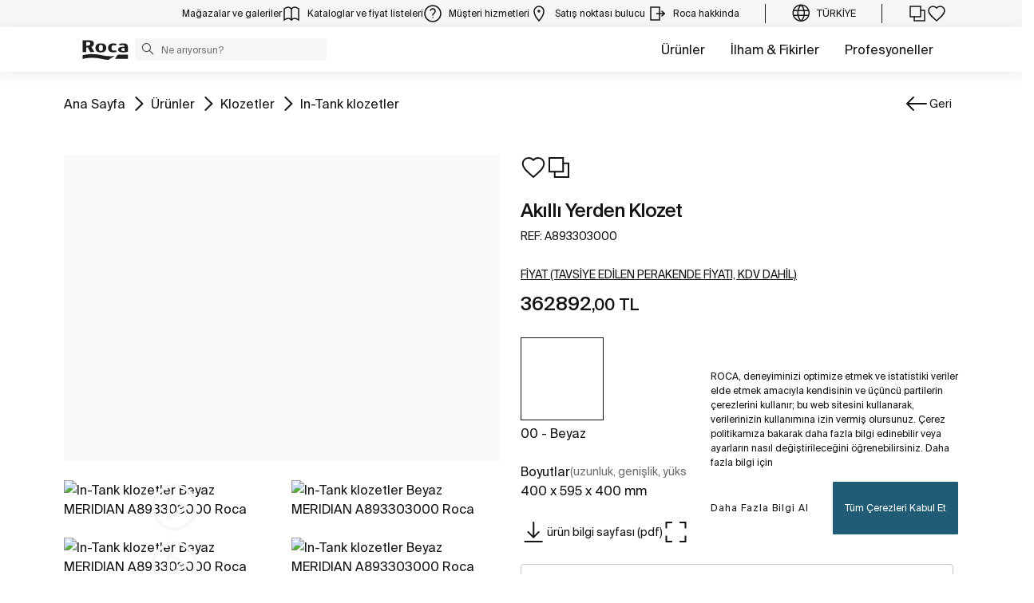

--- FILE ---
content_type: text/html;charset=utf-8
request_url: https://www.roca.com.tr/urunler/ak%C4%B1ll%C4%B1-yerden-klozet-893303..0
body_size: 44090
content:
<!DOCTYPE html> <html class="ltr" dir="ltr" lang="tr"> <head> <!-- Liferay DXP 7.4 2024.q1.4 - NODE 10.210.11.6 [MASTER] - MARKET TR - COUNTRY TR - LOCALE tr_TR - LAYOUT 6 - DATE 20/01/2026 19:08:30 --> <title>Akıllı Yerden Klozet (A893303000) | Roca Türkiye</title> <!-- Default meta tags --> <meta content="initial-scale=1.0, width=device-width" name="viewport" /> <meta content="text/html; charset=UTF-8" http-equiv="content-type" /> <!-- Description meta --> <meta name="description" lang="tr-TR" content="Akıllı Yerden Klozet, 400 x 595 x 400 mm, In-Tank klozetler, ROCA. A893303000" /> <!-- Canonical, next, prev links --> <link rel="canonical" href="https://www.roca.com.tr/urunler/akıllı-yerden-klozet-893303..0" /> <!-- OpenGraph metas --> <meta property="og:title" content="Akıllı Yerden Klozet (A893303000) | Roca Türkiye" /> <meta property="og:type" content="website" /> <meta property="og:url" content="https://www.roca.com.tr/urunler/akıllı-yerden-klozet-893303..0" /> <meta property="og:image" content="https://www.roca.es/RocaResourceServlet/resources/getTransformation?idObject=%7B9E1A034E-BEEE-4A37-9D14-9F73FA398007%7D&trName=TF_Web_Big" /> <meta property="og:description" content="Akıllı Yerden Klozet, 400 x 595 x 400 mm, In-Tank klozetler, ROCA. A893303000" /> <meta property="og:locale" content="tr_TR" /> <meta property="og:site_name" content="Roca Türkiye" /> <!-- Language links --> <link rel="alternate" hreflang="x-default" href="https://www.roca.com.tr/urunler/akıllı-yerden-klozet-893303..0" /> <!-- Zendesk --> <!-- Most important fonts pre-loading --> <link rel="preload" href="/o/roca-restyle-theme/fonts/suisse-intl/SuisseIntl-Regular.woff2" as="font" type="font/woff2" crossorigin="anonymous"> <link rel="preload" href="/o/roca-restyle-theme/fonts/suisse-intl/SuisseIntl-Medium.woff2" as="font" type="font/woff2" crossorigin="anonymous"> <link rel="preload" href="/o/roca-restyle-theme/fonts/helvetica/HelveticaNeueLTW01-45Light.woff2" as="font" type="font/woff2" crossorigin="anonymous"> <link rel="preload" href="/o/roca-restyle-theme/fonts/roboto/Roboto-Regular.woff2" as="font" type="font/woff2" crossorigin="anonymous"> <link rel="preload" href="/o/roca-restyle-theme/fonts/roboto/Roboto-Bold.woff2" as="font" type="font/woff2" crossorigin="anonymous"> <link rel="preload" href="/o/roca-restyle-theme/fonts/roboto/Roboto-Light.woff2" as="font" type="font/woff2" crossorigin="anonymous"> <link rel="preload" href="/o/roca-restyle-theme/fonts/roca-black/roca_black-webfont.woff2" as="font" type="font/woff2" crossorigin="anonymous"> <link rel="preload" href="/o/roca-restyle-theme/fonts/roca-black/roca-regular-webfont.woff2" as="font" type="font/woff2" crossorigin="anonymous"> <!-- Fonts not preloaded --> <link href="/o/roca-restyle-theme/fonts/roca-black/roca-black_italic-webfont.woff2" as="font" type="font/woff2" crossorigin="anonymous"> <link href="/o/roca-restyle-theme/fonts/roca-black/roca-bold_italic-webfont.woff2" as="font" type="font/woff2" crossorigin="anonymous"> <link href="/o/roca-restyle-theme/fonts/roca-black/roca-bold-webfont.woff2" as="font" type="font/woff2" crossorigin="anonymous"> <link href="/o/roca-restyle-theme/fonts/roca-black/roca-light_italic-webfont.woff2" as="font" type="font/woff2" crossorigin="anonymous"> <link href="/o/roca-restyle-theme/fonts/roca-black/roca-light-webfont.woff2" as="font" type="font/woff2" crossorigin="anonymous"> <link href="/o/roca-restyle-theme/fonts/roca-black/roca-regular_italic-webfont.woff2" as="font" type="font/woff2" crossorigin="anonymous"> <link href="/o/roca-restyle-theme/fonts/icofonts/icomoon.woff?nidxzc" as="font" type="font/woff" crossorigin="anonymous"> <!-- Roca Custom JSP Bag is ACTIVE --> <script type="importmap">{"imports":{"react-dom":"/o/frontend-js-react-web/__liferay__/exports/react-dom.js","@clayui/breadcrumb":"/o/frontend-taglib-clay/__liferay__/exports/@clayui$breadcrumb.js","@clayui/form":"/o/frontend-taglib-clay/__liferay__/exports/@clayui$form.js","@clayui/popover":"/o/frontend-taglib-clay/__liferay__/exports/@clayui$popover.js","@clayui/charts":"/o/frontend-taglib-clay/__liferay__/exports/@clayui$charts.js","@clayui/shared":"/o/frontend-taglib-clay/__liferay__/exports/@clayui$shared.js","@clayui/localized-input":"/o/frontend-taglib-clay/__liferay__/exports/@clayui$localized-input.js","@clayui/modal":"/o/frontend-taglib-clay/__liferay__/exports/@clayui$modal.js","@clayui/empty-state":"/o/frontend-taglib-clay/__liferay__/exports/@clayui$empty-state.js","react":"/o/frontend-js-react-web/__liferay__/exports/react.js","@clayui/color-picker":"/o/frontend-taglib-clay/__liferay__/exports/@clayui$color-picker.js","@clayui/navigation-bar":"/o/frontend-taglib-clay/__liferay__/exports/@clayui$navigation-bar.js","@clayui/pagination":"/o/frontend-taglib-clay/__liferay__/exports/@clayui$pagination.js","@clayui/icon":"/o/frontend-taglib-clay/__liferay__/exports/@clayui$icon.js","@clayui/table":"/o/frontend-taglib-clay/__liferay__/exports/@clayui$table.js","@clayui/autocomplete":"/o/frontend-taglib-clay/__liferay__/exports/@clayui$autocomplete.js","@clayui/slider":"/o/frontend-taglib-clay/__liferay__/exports/@clayui$slider.js","@clayui/management-toolbar":"/o/frontend-taglib-clay/__liferay__/exports/@clayui$management-toolbar.js","@clayui/multi-select":"/o/frontend-taglib-clay/__liferay__/exports/@clayui$multi-select.js","@clayui/nav":"/o/frontend-taglib-clay/__liferay__/exports/@clayui$nav.js","@clayui/time-picker":"/o/frontend-taglib-clay/__liferay__/exports/@clayui$time-picker.js","@clayui/provider":"/o/frontend-taglib-clay/__liferay__/exports/@clayui$provider.js","@clayui/upper-toolbar":"/o/frontend-taglib-clay/__liferay__/exports/@clayui$upper-toolbar.js","@clayui/loading-indicator":"/o/frontend-taglib-clay/__liferay__/exports/@clayui$loading-indicator.js","@clayui/panel":"/o/frontend-taglib-clay/__liferay__/exports/@clayui$panel.js","@clayui/drop-down":"/o/frontend-taglib-clay/__liferay__/exports/@clayui$drop-down.js","@clayui/list":"/o/frontend-taglib-clay/__liferay__/exports/@clayui$list.js","@clayui/date-picker":"/o/frontend-taglib-clay/__liferay__/exports/@clayui$date-picker.js","@clayui/label":"/o/frontend-taglib-clay/__liferay__/exports/@clayui$label.js","@clayui/data-provider":"/o/frontend-taglib-clay/__liferay__/exports/@clayui$data-provider.js","@liferay/frontend-js-api/data-set":"/o/frontend-js-dependencies-web/__liferay__/exports/@liferay$js-api$data-set.js","@clayui/core":"/o/frontend-taglib-clay/__liferay__/exports/@clayui$core.js","@clayui/pagination-bar":"/o/frontend-taglib-clay/__liferay__/exports/@clayui$pagination-bar.js","@clayui/layout":"/o/frontend-taglib-clay/__liferay__/exports/@clayui$layout.js","@clayui/multi-step-nav":"/o/frontend-taglib-clay/__liferay__/exports/@clayui$multi-step-nav.js","@liferay/frontend-js-api":"/o/frontend-js-dependencies-web/__liferay__/exports/@liferay$js-api.js","@clayui/css":"/o/frontend-taglib-clay/__liferay__/exports/@clayui$css.js","@clayui/toolbar":"/o/frontend-taglib-clay/__liferay__/exports/@clayui$toolbar.js","@clayui/alert":"/o/frontend-taglib-clay/__liferay__/exports/@clayui$alert.js","@clayui/badge":"/o/frontend-taglib-clay/__liferay__/exports/@clayui$badge.js","@clayui/link":"/o/frontend-taglib-clay/__liferay__/exports/@clayui$link.js","@clayui/card":"/o/frontend-taglib-clay/__liferay__/exports/@clayui$card.js","@clayui/progress-bar":"/o/frontend-taglib-clay/__liferay__/exports/@clayui$progress-bar.js","@clayui/tooltip":"/o/frontend-taglib-clay/__liferay__/exports/@clayui$tooltip.js","@clayui/button":"/o/frontend-taglib-clay/__liferay__/exports/@clayui$button.js","@clayui/tabs":"/o/frontend-taglib-clay/__liferay__/exports/@clayui$tabs.js","@clayui/sticker":"/o/frontend-taglib-clay/__liferay__/exports/@clayui$sticker.js"},"scopes":{}}</script><script data-senna-track="temporary">var Liferay = window.Liferay || {};Liferay.Icons = Liferay.Icons || {};Liferay.Icons.controlPanelSpritemap = 'https://www.roca.com.tr/o/admin-theme/images/clay/icons.svg';Liferay.Icons.spritemap = 'https://www.roca.com.tr/o/roca-restyle-theme/images/clay/icons.svg';</script> <script data-senna-track="permanent" src="/combo?browserId=chrome&minifierType=js&languageId=tr_TR&t=1768349906053&/o/frontend-js-jquery-web/jquery/jquery.min.js&/o/frontend-js-jquery-web/jquery/init.js&/o/frontend-js-jquery-web/jquery/ajax.js&/o/frontend-js-jquery-web/jquery/bootstrap.bundle.min.js&/o/frontend-js-jquery-web/jquery/collapsible_search.js&/o/frontend-js-jquery-web/jquery/fm.js&/o/frontend-js-jquery-web/jquery/form.js&/o/frontend-js-jquery-web/jquery/popper.min.js&/o/frontend-js-jquery-web/jquery/side_navigation.js" type="text/javascript"></script> <script data-senna-track="permanent" type="text/javascript">window.Liferay = window.Liferay || {}; window.Liferay.CSP = {nonce: ''};</script> <link href="https://www.roca.com.tr/o/roca-restyle-theme/images/favicon.ico" rel="apple-touch-icon" /> <link href="https://www.roca.com.tr/o/roca-restyle-theme/images/favicon.ico" rel="icon" /> <link class="lfr-css-file" data-senna-track="temporary" href="https://www.roca.com.tr/o/roca-restyle-theme/css/clay.css?browserId=chrome&amp;themeId=rocarestyletheme_WAR_rocarestyletheme&amp;minifierType=css&amp;languageId=tr_TR&amp;t=1767884982000" id="liferayAUICSS" rel="stylesheet" type="text/css" /> <link href="/combo?browserId=chrome&amp;minifierType=css&amp;themeId=rocarestyletheme_WAR_rocarestyletheme&amp;languageId=tr_TR&amp;com_liferay_portal_search_web_search_bar_portlet_SearchBarPortlet_INSTANCE_templateSearch:%2Fo%2Fportal-search-web%2Fcss%2Fmain.css&amp;com_liferay_product_navigation_product_menu_web_portlet_ProductMenuPortlet:%2Fo%2Fproduct-navigation-product-menu-web%2Fcss%2Fmain.css&amp;com_liferay_product_navigation_user_personal_bar_web_portlet_ProductNavigationUserPersonalBarPortlet:%2Fo%2Fproduct-navigation-user-personal-bar-web%2Fcss%2Fmain.css&amp;com_liferay_site_navigation_menu_web_portlet_SiteNavigationMenuPortlet:%2Fo%2Fsite-navigation-menu-web%2Fcss%2Fmain.css&amp;t=1767884982000" rel="stylesheet" type="text/css" data-senna-track="temporary" id="79383c22" /> <script type="text/javascript" data-senna-track="temporary">
	// <![CDATA[
		var Liferay = Liferay || {};

		Liferay.Browser = {
			acceptsGzip: function() {
				return true;
			},

			

			getMajorVersion: function() {
				return 131.0;
			},

			getRevision: function() {
				return '537.36';
			},
			getVersion: function() {
				return '131.0';
			},

			

			isAir: function() {
				return false;
			},
			isChrome: function() {
				return true;
			},
			isEdge: function() {
				return false;
			},
			isFirefox: function() {
				return false;
			},
			isGecko: function() {
				return true;
			},
			isIe: function() {
				return false;
			},
			isIphone: function() {
				return false;
			},
			isLinux: function() {
				return false;
			},
			isMac: function() {
				return true;
			},
			isMobile: function() {
				return false;
			},
			isMozilla: function() {
				return false;
			},
			isOpera: function() {
				return false;
			},
			isRtf: function() {
				return true;
			},
			isSafari: function() {
				return true;
			},
			isSun: function() {
				return false;
			},
			isWebKit: function() {
				return true;
			},
			isWindows: function() {
				return false;
			}
		};

		Liferay.Data = Liferay.Data || {};

		Liferay.Data.ICONS_INLINE_SVG = true;

		Liferay.Data.NAV_SELECTOR = '#navigation';

		Liferay.Data.NAV_SELECTOR_MOBILE = '#navigationCollapse';

		Liferay.Data.isCustomizationView = function() {
			return false;
		};

		Liferay.Data.notices = [
			
		];

		(function () {
			var available = {};

			var direction = {};

			

				available['es_ES'] = 'Spanish\x20\x28Spain\x29';
				direction['es_ES'] = 'ltr';

			

				available['en_GB'] = 'English\x20\x28United\x20Kingdom\x29';
				direction['en_GB'] = 'ltr';

			

				available['en_US'] = 'English\x20\x28United\x20States\x29';
				direction['en_US'] = 'ltr';

			

				available['pt_BR'] = 'Portuguese\x20\x28Brazil\x29';
				direction['pt_BR'] = 'ltr';

			

				available['de_DE'] = 'German\x20\x28Germany\x29';
				direction['de_DE'] = 'ltr';

			

				available['de_CH'] = 'German\x20\x28Switzerland\x29';
				direction['de_CH'] = 'ltr';

			

				available['bg_BG'] = 'Bulgarian\x20\x28Bulgaria\x29';
				direction['bg_BG'] = 'ltr';

			

				available['ca_ES'] = 'Catalan\x20\x28Spain\x29';
				direction['ca_ES'] = 'ltr';

			

				available['cs_CZ'] = 'Czech\x20\x28Czechia\x29';
				direction['cs_CZ'] = 'ltr';

			

				available['zh_CN'] = 'Chinese\x20\x28China\x29';
				direction['zh_CN'] = 'ltr';

			

				available['zh_HK'] = 'Chinese\x20\x28Hong\x20Kong\x20SAR\x20China\x29';
				direction['zh_HK'] = 'ltr';

			

				available['zh_TW'] = 'Chinese\x20\x28Taiwan\x29';
				direction['zh_TW'] = 'ltr';

			

				available['hr_HR'] = 'Croatian\x20\x28Croatia\x29';
				direction['hr_HR'] = 'ltr';

			

				available['da_DK'] = 'Danish\x20\x28Denmark\x29';
				direction['da_DK'] = 'ltr';

			

				available['sk_SK'] = 'Slovak\x20\x28Slovakia\x29';
				direction['sk_SK'] = 'ltr';

			

				available['es_AR'] = 'Spanish\x20\x28Argentina\x29';
				direction['es_AR'] = 'ltr';

			

				available['es_MX'] = 'Spanish\x20\x28Mexico\x29';
				direction['es_MX'] = 'ltr';

			

				available['fi_FI'] = 'Finnish\x20\x28Finland\x29';
				direction['fi_FI'] = 'ltr';

			

				available['fr_FR'] = 'French\x20\x28France\x29';
				direction['fr_FR'] = 'ltr';

			

				available['fr_CH'] = 'French\x20\x28Switzerland\x29';
				direction['fr_CH'] = 'ltr';

			

				available['gl_ES'] = 'Galician\x20\x28Spain\x29';
				direction['gl_ES'] = 'ltr';

			

				available['el_GR'] = 'Greek\x20\x28Greece\x29';
				direction['el_GR'] = 'ltr';

			

				available['hu_HU'] = 'Hungarian\x20\x28Hungary\x29';
				direction['hu_HU'] = 'ltr';

			

				available['en_AU'] = 'English\x20\x28Australia\x29';
				direction['en_AU'] = 'ltr';

			

				available['it_IT'] = 'Italian\x20\x28Italy\x29';
				direction['it_IT'] = 'ltr';

			

				available['it_CH'] = 'Italian\x20\x28Switzerland\x29';
				direction['it_CH'] = 'ltr';

			

				available['lt_LT'] = 'Lithuanian\x20\x28Lithuania\x29';
				direction['lt_LT'] = 'ltr';

			

				available['nl_NL'] = 'Dutch\x20\x28Netherlands\x29';
				direction['nl_NL'] = 'ltr';

			

				available['no_NO'] = 'Norwegian\x20\x28Norway\x29';
				direction['no_NO'] = 'ltr';

			

				available['pl_PL'] = 'Polish\x20\x28Poland\x29';
				direction['pl_PL'] = 'ltr';

			

				available['pt_PT'] = 'Portuguese\x20\x28Portugal\x29';
				direction['pt_PT'] = 'ltr';

			

				available['ro_RO'] = 'Romanian\x20\x28Romania\x29';
				direction['ro_RO'] = 'ltr';

			

				available['ru_RU'] = 'Russian\x20\x28Russia\x29';
				direction['ru_RU'] = 'ltr';

			

				available['sv_SE'] = 'Swedish\x20\x28Sweden\x29';
				direction['sv_SE'] = 'ltr';

			

				available['th_TH'] = 'Thai\x20\x28Thailand\x29';
				direction['th_TH'] = 'ltr';

			

				available['tr_TR'] = 'Türkçe\x20\x28Türkiye\x29';
				direction['tr_TR'] = 'ltr';

			

				available['uk_UA'] = 'Ukrainian\x20\x28Ukraine\x29';
				direction['uk_UA'] = 'ltr';

			

				available['eu_ES'] = 'Basque\x20\x28Spain\x29';
				direction['eu_ES'] = 'ltr';

			

				available['ar_EG'] = 'Arabic\x20\x28Egypt\x29';
				direction['ar_EG'] = 'rtl';

			

				available['ko_KR'] = 'Korean\x20\x28South\x20Korea\x29';
				direction['ko_KR'] = 'ltr';

			

			Liferay.Language = {
				available,
				direction,
				get: function(key) {
					return key;
				}
			};
		})();

		var featureFlags = {"LPD-11018":false,"LPS-193884":false,"LPS-178642":false,"LPS-187284":false,"LPS-193005":false,"LPS-187285":false,"COMMERCE-8087":false,"LPS-192957":false,"LPS-114786":false,"LRAC-10757":false,"LPS-180090":false,"LPS-170809":false,"LPS-178052":false,"LPS-189856":false,"LPS-187436":false,"LPS-182184":false,"LPS-185892":false,"LPS-186620":false,"COMMERCE-12754":false,"LPS-184404":false,"LPS-180328":false,"LPS-198183":false,"LPS-171364":false,"LPS-153714":false,"LPS-96845":false,"LPS-170670":false,"LPD-15804":false,"LPS-141392":false,"LPS-153839":false,"LPS-169981":false,"LPS-200135":false,"LPS-187793":false,"LPS-177027":false,"LPD-11003":false,"COMMERCE-12192":false,"LPD-10793":false,"LPS-196768":false,"LPS-196724":false,"LPS-196847":false,"LPS-163118":false,"LPS-135430":false,"LPS-114700":false,"LPS-134060":false,"LPS-164563":false,"LPS-122920":false,"LPS-203351":false,"LPS-194395":false,"LPD-6368":false,"LPD-10701":false,"LPS-202104":false,"COMMERCE-9599":false,"LPS-187142":false,"LPD-15596":false,"LPS-198959":false,"LPS-196935":true,"LPS-187854":false,"LPS-176691":false,"LPS-197909":false,"LPS-202534":false,"COMMERCE-8949":false,"COMMERCE-11922":false,"LPS-194362":false,"LPS-174455":false,"LPS-153813":false,"LPD-10735":false,"LPS-165482":false,"COMMERCE-13024":false,"LPS-194763":false,"LPS-193551":false,"LPS-197477":false,"LPS-174816":false,"LPS-186360":false,"LPS-153332":false,"COMMERCE-12170":false,"LPS-179669":false,"LPS-174417":false,"LPD-31212":true,"LPS-183882":false,"LPS-155284":false,"LRAC-15017":false,"LPS-200108":false,"LPS-159643":false,"LPS-164948":false,"LPS-161033":false,"LPS-186870":false,"LPS-186871":false,"LPS-188058":false,"LPS-129412":false,"LPS-166126":false,"LPS-169837":false};

		Liferay.FeatureFlags = Object.keys(featureFlags).reduce(
			(acc, key) => ({
				...acc, [key]: featureFlags[key] === 'true' || featureFlags[key] === true
			}), {}
		);

		Liferay.PortletKeys = {
			DOCUMENT_LIBRARY: 'com_liferay_document_library_web_portlet_DLPortlet',
			DYNAMIC_DATA_MAPPING: 'com_liferay_dynamic_data_mapping_web_portlet_DDMPortlet',
			ITEM_SELECTOR: 'com_liferay_item_selector_web_portlet_ItemSelectorPortlet'
		};

		Liferay.PropsValues = {
			JAVASCRIPT_SINGLE_PAGE_APPLICATION_TIMEOUT: 0,
			UPLOAD_SERVLET_REQUEST_IMPL_MAX_SIZE: 31457280000
		};

		Liferay.ThemeDisplay = {

			

			
				getLayoutId: function() {
					return '6';
				},

				

				getLayoutRelativeControlPanelURL: function() {
					return '/group/roca/~/control_panel/manage';
				},

				getLayoutRelativeURL: function() {
					return '/web/roca/productos/producto';
				},
				getLayoutURL: function() {
					return 'https://www.roca.com.tr/web/roca/productos/producto';
				},
				getParentLayoutId: function() {
					return '3';
				},
				isControlPanel: function() {
					return false;
				},
				isPrivateLayout: function() {
					return 'false';
				},
				isVirtualLayout: function() {
					return false;
				},
			

			getBCP47LanguageId: function() {
				return 'es-ES';
			},
			getCanonicalURL: function() {

				

				return 'https\x3a\x2f\x2fwww\x2eroca\x2ecom\x2etr';
			},
			getCDNBaseURL: function() {
				return 'https://www.roca.com.tr';
			},
			getCDNDynamicResourcesHost: function() {
				return '';
			},
			getCDNHost: function() {
				return '';
			},
			getCompanyGroupId: function() {
				return '20135';
			},
			getCompanyId: function() {
				return '20099';
			},
			getDefaultLanguageId: function() {
				return 'es_ES';
			},
			getDoAsUserIdEncoded: function() {
				return '';
			},
			getLanguageId: function() {
				return 'tr_TR';
			},
			getParentGroupId: function() {
				return '20126';
			},
			getPathContext: function() {
				return '';
			},
			getPathImage: function() {
				return '/image';
			},
			getPathJavaScript: function() {
				return '/o/frontend-js-web';
			},
			getPathMain: function() {
				return '/c';
			},
			getPathThemeImages: function() {
				return 'https://www.roca.com.tr/o/roca-restyle-theme/images';
			},
			getPathThemeRoot: function() {
				return '/o/roca-restyle-theme';
			},
			getPlid: function() {
				return '80133';
			},
			getPortalURL: function() {
				return 'https://www.roca.com.tr';
			},
			getRealUserId: function() {
				return '20103';
			},
			getRemoteAddr: function() {
				return '10.210.223.9';
			},
			getRemoteHost: function() {
				return '10.210.223.9';
			},
			getScopeGroupId: function() {
				return '20126';
			},
			getScopeGroupIdOrLiveGroupId: function() {
				return '20126';
			},
			getSessionId: function() {
				return '';
			},
			getSiteAdminURL: function() {
				return 'https://www.roca.com.tr/group/roca/~/control_panel/manage?p_p_lifecycle=0&p_p_state=maximized&p_p_mode=view';
			},
			getSiteGroupId: function() {
				return '20126';
			},
			getURLControlPanel: function() {
				return '/group/control_panel?refererPlid=80133';
			},
			getURLHome: function() {
				return 'https\x3a\x2f\x2fwww\x2eroca\x2ecom\x2etr\x2fweb\x2froca\x2f';
			},
			getUserEmailAddress: function() {
				return '';
			},
			getUserId: function() {
				return '20103';
			},
			getUserName: function() {
				return '';
			},
			isAddSessionIdToURL: function() {
				return false;
			},
			isImpersonated: function() {
				return false;
			},
			isSignedIn: function() {
				return false;
			},

			isStagedPortlet: function() {
				
					
						return false;
					
				
			},

			isStateExclusive: function() {
				return false;
			},
			isStateMaximized: function() {
				return false;
			},
			isStatePopUp: function() {
				return false;
			}
		};

		var themeDisplay = Liferay.ThemeDisplay;

		Liferay.AUI = {

			

			getCombine: function() {
				return true;
			},
			getComboPath: function() {
				return '/combo/?browserId=chrome&minifierType=&languageId=tr_TR&t=1766529328132&';
			},
			getDateFormat: function() {
				return '%d.%m.%Y';
			},
			getEditorCKEditorPath: function() {
				return '/o/frontend-editor-ckeditor-web';
			},
			getFilter: function() {
				var filter = 'raw';

				
					
						filter = 'min';
					
					

				return filter;
			},
			getFilterConfig: function() {
				var instance = this;

				var filterConfig = null;

				if (!instance.getCombine()) {
					filterConfig = {
						replaceStr: '.js' + instance.getStaticResourceURLParams(),
						searchExp: '\\.js$'
					};
				}

				return filterConfig;
			},
			getJavaScriptRootPath: function() {
				return '/o/frontend-js-web';
			},
			getPortletRootPath: function() {
				return '/html/portlet';
			},
			getStaticResourceURLParams: function() {
				return '?browserId=chrome&minifierType=&languageId=tr_TR&t=1766529328132';
			}
		};

		Liferay.authToken = 'Hhosqqz4';

		

		Liferay.currentURL = '\x2furunler\x2fak\x25C4\x25B1ll\x25C4\x25B1-yerden-klozet-893303\x2e\x2e0';
		Liferay.currentURLEncoded = '\x252Furunler\x252Fak\x2525C4\x2525B1ll\x2525C4\x2525B1-yerden-klozet-893303\x2e\x2e0';
	// ]]>
</script> <script data-senna-track="temporary" type="text/javascript">window.__CONFIG__= {basePath: '',combine: true, defaultURLParams: null, explainResolutions: false, exposeGlobal: false, logLevel: 'warn', moduleType: 'module', namespace:'Liferay', nonce: '', reportMismatchedAnonymousModules: 'warn', resolvePath: '/o/js_resolve_modules', url: '/combo/?browserId=chrome&minifierType=js&languageId=tr_TR&t=1766529328132&', waitTimeout: 57000};</script><script data-senna-track="permanent" src="/o/frontend-js-loader-modules-extender/loader.js?&mac=9WaMmhziBCkScHZwrrVcOR7VZF4=&browserId=chrome&languageId=tr_TR&minifierType=js" type="text/javascript"></script><script data-senna-track="permanent" src="/combo?browserId=chrome&minifierType=js&languageId=tr_TR&t=1766529328132&/o/frontend-js-aui-web/aui/aui/aui-min.js&/o/frontend-js-aui-web/liferay/modules.js&/o/frontend-js-aui-web/liferay/aui_sandbox.js&/o/frontend-js-aui-web/aui/attribute-base/attribute-base-min.js&/o/frontend-js-aui-web/aui/attribute-complex/attribute-complex-min.js&/o/frontend-js-aui-web/aui/attribute-core/attribute-core-min.js&/o/frontend-js-aui-web/aui/attribute-observable/attribute-observable-min.js&/o/frontend-js-aui-web/aui/attribute-extras/attribute-extras-min.js&/o/frontend-js-aui-web/aui/event-custom-base/event-custom-base-min.js&/o/frontend-js-aui-web/aui/event-custom-complex/event-custom-complex-min.js&/o/frontend-js-aui-web/aui/oop/oop-min.js&/o/frontend-js-aui-web/aui/aui-base-lang/aui-base-lang-min.js&/o/frontend-js-aui-web/liferay/dependency.js&/o/frontend-js-aui-web/liferay/util.js&/o/oauth2-provider-web/js/liferay.js&/o/frontend-js-web/liferay/dom_task_runner.js&/o/frontend-js-web/liferay/events.js&/o/frontend-js-web/liferay/lazy_load.js&/o/frontend-js-web/liferay/liferay.js&/o/frontend-js-web/liferay/global.bundle.js&/o/frontend-js-web/liferay/portlet.js&/o/frontend-js-web/liferay/workflow.js" type="text/javascript"></script> <script data-senna-track="temporary" type="text/javascript">window.Liferay = Liferay || {}; window.Liferay.OAuth2 = {getAuthorizeURL: function() {return 'https://www.roca.com.tr/o/oauth2/authorize';}, getBuiltInRedirectURL: function() {return 'https://www.roca.com.tr/o/oauth2/redirect';}, getIntrospectURL: function() { return 'https://www.roca.com.tr/o/oauth2/introspect';}, getTokenURL: function() {return 'https://www.roca.com.tr/o/oauth2/token';}, getUserAgentApplication: function(externalReferenceCode) {return Liferay.OAuth2._userAgentApplications[externalReferenceCode];}, _userAgentApplications: {}}</script><script data-senna-track="temporary" type="text/javascript">try {var MODULE_MAIN='portal-workflow-kaleo-designer-web@5.0.125/index';var MODULE_PATH='/o/portal-workflow-kaleo-designer-web';AUI().applyConfig({groups:{"kaleo-designer":{base:MODULE_PATH+"/designer/js/legacy/",combine:Liferay.AUI.getCombine(),filter:Liferay.AUI.getFilterConfig(),modules:{"liferay-kaleo-designer-autocomplete-util":{path:"autocomplete_util.js",requires:["autocomplete","autocomplete-highlighters"]},"liferay-kaleo-designer-definition-diagram-controller":{path:"definition_diagram_controller.js",requires:["liferay-kaleo-designer-field-normalizer","liferay-kaleo-designer-utils"]},"liferay-kaleo-designer-dialogs":{path:"dialogs.js",requires:["liferay-util-window"]},"liferay-kaleo-designer-editors":{path:"editors.js",requires:["aui-ace-editor","aui-ace-editor-mode-xml","aui-base","aui-datatype","aui-node","liferay-kaleo-designer-autocomplete-util","liferay-kaleo-designer-utils"]},"liferay-kaleo-designer-field-normalizer":{path:"field_normalizer.js",requires:["liferay-kaleo-designer-remote-services"]},"liferay-kaleo-designer-nodes":{path:"nodes.js",requires:["aui-datatable","aui-datatype","aui-diagram-builder","liferay-kaleo-designer-editors","liferay-kaleo-designer-utils"]},"liferay-kaleo-designer-remote-services":{path:"remote_services.js",requires:["aui-io"]},"liferay-kaleo-designer-templates":{path:"templates.js",requires:["aui-tpl-snippets-deprecated"]},"liferay-kaleo-designer-utils":{path:"utils.js",requires:[]},"liferay-kaleo-designer-xml-definition":{path:"xml_definition.js",requires:["aui-base","aui-component","dataschema-xml","datatype-xml"]},"liferay-kaleo-designer-xml-definition-serializer":{path:"xml_definition_serializer.js",requires:["escape","liferay-kaleo-designer-xml-util"]},"liferay-kaleo-designer-xml-util":{path:"xml_util.js",requires:["aui-base"]},"liferay-portlet-kaleo-designer":{path:"main.js",requires:["aui-ace-editor","aui-ace-editor-mode-xml","aui-tpl-snippets-deprecated","dataschema-xml","datasource","datatype-xml","event-valuechange","io-form","liferay-kaleo-designer-autocomplete-util","liferay-kaleo-designer-editors","liferay-kaleo-designer-nodes","liferay-kaleo-designer-remote-services","liferay-kaleo-designer-utils","liferay-kaleo-designer-xml-util","liferay-util-window"]}},root:MODULE_PATH+"/designer/js/legacy/"}}});
} catch(error) {console.error(error);}try {var MODULE_MAIN='contacts-web@5.0.57/index';var MODULE_PATH='/o/contacts-web';AUI().applyConfig({groups:{contactscenter:{base:MODULE_PATH+"/js/",combine:Liferay.AUI.getCombine(),filter:Liferay.AUI.getFilterConfig(),modules:{"liferay-contacts-center":{path:"main.js",requires:["aui-io-plugin-deprecated","aui-toolbar","autocomplete-base","datasource-io","json-parse","liferay-portlet-base","liferay-util-window"]}},root:MODULE_PATH+"/js/"}}});
} catch(error) {console.error(error);}try {var MODULE_MAIN='staging-processes-web@5.0.55/index';var MODULE_PATH='/o/staging-processes-web';AUI().applyConfig({groups:{stagingprocessesweb:{base:MODULE_PATH+"/",combine:Liferay.AUI.getCombine(),filter:Liferay.AUI.getFilterConfig(),modules:{"liferay-staging-processes-export-import":{path:"js/main.js",requires:["aui-datatype","aui-dialog-iframe-deprecated","aui-modal","aui-parse-content","aui-toggler","liferay-portlet-base","liferay-util-window"]}},root:MODULE_PATH+"/"}}});
} catch(error) {console.error(error);}try {var MODULE_MAIN='@liferay/frontend-js-state-web@1.0.20/index';var MODULE_PATH='/o/frontend-js-state-web';AUI().applyConfig({groups:{state:{mainModule:MODULE_MAIN}}});
} catch(error) {console.error(error);}try {var MODULE_MAIN='calendar-web@5.0.89/index';var MODULE_PATH='/o/calendar-web';AUI().applyConfig({groups:{calendar:{base:MODULE_PATH+"/js/",combine:Liferay.AUI.getCombine(),filter:Liferay.AUI.getFilterConfig(),modules:{"liferay-calendar-a11y":{path:"calendar_a11y.js",requires:["calendar"]},"liferay-calendar-container":{path:"calendar_container.js",requires:["aui-alert","aui-base","aui-component","liferay-portlet-base"]},"liferay-calendar-date-picker-sanitizer":{path:"date_picker_sanitizer.js",requires:["aui-base"]},"liferay-calendar-interval-selector":{path:"interval_selector.js",requires:["aui-base","liferay-portlet-base"]},"liferay-calendar-interval-selector-scheduler-event-link":{path:"interval_selector_scheduler_event_link.js",requires:["aui-base","liferay-portlet-base"]},"liferay-calendar-list":{path:"calendar_list.js",requires:["aui-template-deprecated","liferay-scheduler"]},"liferay-calendar-message-util":{path:"message_util.js",requires:["liferay-util-window"]},"liferay-calendar-recurrence-converter":{path:"recurrence_converter.js",requires:[]},"liferay-calendar-recurrence-dialog":{path:"recurrence.js",requires:["aui-base","liferay-calendar-recurrence-util"]},"liferay-calendar-recurrence-util":{path:"recurrence_util.js",requires:["aui-base","liferay-util-window"]},"liferay-calendar-reminders":{path:"calendar_reminders.js",requires:["aui-base"]},"liferay-calendar-remote-services":{path:"remote_services.js",requires:["aui-base","aui-component","liferay-calendar-util","liferay-portlet-base"]},"liferay-calendar-session-listener":{path:"session_listener.js",requires:["aui-base","liferay-scheduler"]},"liferay-calendar-simple-color-picker":{path:"simple_color_picker.js",requires:["aui-base","aui-template-deprecated"]},"liferay-calendar-simple-menu":{path:"simple_menu.js",requires:["aui-base","aui-template-deprecated","event-outside","event-touch","widget-modality","widget-position","widget-position-align","widget-position-constrain","widget-stack","widget-stdmod"]},"liferay-calendar-util":{path:"calendar_util.js",requires:["aui-datatype","aui-io","aui-scheduler","aui-toolbar","autocomplete","autocomplete-highlighters"]},"liferay-scheduler":{path:"scheduler.js",requires:["async-queue","aui-datatype","aui-scheduler","dd-plugin","liferay-calendar-a11y","liferay-calendar-message-util","liferay-calendar-recurrence-converter","liferay-calendar-recurrence-util","liferay-calendar-util","liferay-scheduler-event-recorder","liferay-scheduler-models","promise","resize-plugin"]},"liferay-scheduler-event-recorder":{path:"scheduler_event_recorder.js",requires:["dd-plugin","liferay-calendar-util","resize-plugin"]},"liferay-scheduler-models":{path:"scheduler_models.js",requires:["aui-datatype","dd-plugin","liferay-calendar-util"]}},root:MODULE_PATH+"/js/"}}});
} catch(error) {console.error(error);}try {var MODULE_MAIN='frontend-editor-alloyeditor-web@5.0.46/index';var MODULE_PATH='/o/frontend-editor-alloyeditor-web';AUI().applyConfig({groups:{alloyeditor:{base:MODULE_PATH+"/js/",combine:Liferay.AUI.getCombine(),filter:Liferay.AUI.getFilterConfig(),modules:{"liferay-alloy-editor":{path:"alloyeditor.js",requires:["aui-component","liferay-portlet-base","timers"]},"liferay-alloy-editor-source":{path:"alloyeditor_source.js",requires:["aui-debounce","liferay-fullscreen-source-editor","liferay-source-editor","plugin"]}},root:MODULE_PATH+"/js/"}}});
} catch(error) {console.error(error);}try {var MODULE_MAIN='exportimport-web@5.0.83/index';var MODULE_PATH='/o/exportimport-web';AUI().applyConfig({groups:{exportimportweb:{base:MODULE_PATH+"/",combine:Liferay.AUI.getCombine(),filter:Liferay.AUI.getFilterConfig(),modules:{"liferay-export-import-export-import":{path:"js/main.js",requires:["aui-datatype","aui-dialog-iframe-deprecated","aui-modal","aui-parse-content","aui-toggler","liferay-portlet-base","liferay-util-window"]}},root:MODULE_PATH+"/"}}});
} catch(error) {console.error(error);}try {var MODULE_MAIN='dynamic-data-mapping-web@5.0.100/index';var MODULE_PATH='/o/dynamic-data-mapping-web';!function(){const a=Liferay.AUI;AUI().applyConfig({groups:{ddm:{base:MODULE_PATH+"/js/",combine:Liferay.AUI.getCombine(),filter:a.getFilterConfig(),modules:{"liferay-ddm-form":{path:"ddm_form.js",requires:["aui-base","aui-datatable","aui-datatype","aui-image-viewer","aui-parse-content","aui-set","aui-sortable-list","json","liferay-form","liferay-map-base","liferay-translation-manager","liferay-util-window"]},"liferay-portlet-dynamic-data-mapping":{condition:{trigger:"liferay-document-library"},path:"main.js",requires:["arraysort","aui-form-builder-deprecated","aui-form-validator","aui-map","aui-text-unicode","json","liferay-menu","liferay-translation-manager","liferay-util-window","text"]},"liferay-portlet-dynamic-data-mapping-custom-fields":{condition:{trigger:"liferay-document-library"},path:"custom_fields.js",requires:["liferay-portlet-dynamic-data-mapping"]}},root:MODULE_PATH+"/js/"}}})}();
} catch(error) {console.error(error);}try {var MODULE_MAIN='portal-search-web@6.0.127/index';var MODULE_PATH='/o/portal-search-web';AUI().applyConfig({groups:{search:{base:MODULE_PATH+"/js/",combine:Liferay.AUI.getCombine(),filter:Liferay.AUI.getFilterConfig(),modules:{"liferay-search-custom-filter":{path:"custom_filter.js",requires:[]},"liferay-search-date-facet":{path:"date_facet.js",requires:["aui-form-validator","liferay-search-facet-util"]},"liferay-search-facet-util":{path:"facet_util.js",requires:[]},"liferay-search-modified-facet":{path:"modified_facet.js",requires:["aui-form-validator","liferay-search-facet-util"]},"liferay-search-sort-configuration":{path:"sort_configuration.js",requires:["aui-node"]},"liferay-search-sort-util":{path:"sort_util.js",requires:[]}},root:MODULE_PATH+"/js/"}}});
} catch(error) {console.error(error);}try {var MODULE_MAIN='@liferay/frontend-js-react-web@5.0.37/index';var MODULE_PATH='/o/frontend-js-react-web';AUI().applyConfig({groups:{react:{mainModule:MODULE_MAIN}}});
} catch(error) {console.error(error);}try {var MODULE_MAIN='frontend-js-components-web@2.0.63/index';var MODULE_PATH='/o/frontend-js-components-web';AUI().applyConfig({groups:{components:{mainModule:MODULE_MAIN}}});
} catch(error) {console.error(error);}try {var MODULE_MAIN='@liferay/document-library-web@6.0.177/document_library/js/index';var MODULE_PATH='/o/document-library-web';AUI().applyConfig({groups:{dl:{base:MODULE_PATH+"/document_library/js/legacy/",combine:Liferay.AUI.getCombine(),filter:Liferay.AUI.getFilterConfig(),modules:{"document-library-upload-component":{path:"DocumentLibraryUpload.js",requires:["aui-component","aui-data-set-deprecated","aui-overlay-manager-deprecated","aui-overlay-mask-deprecated","aui-parse-content","aui-progressbar","aui-template-deprecated","liferay-search-container","querystring-parse-simple","uploader"]}},root:MODULE_PATH+"/document_library/js/legacy/"}}});
} catch(error) {console.error(error);}</script> <script type="text/javascript" data-senna-track="temporary">
	// <![CDATA[
		
			
				
		

		
	// ]]>
</script> <link class="lfr-css-file" data-senna-track="temporary" href="https://www.roca.com.tr/o/roca-restyle-theme/css/main.css?browserId=chrome&amp;themeId=rocarestyletheme_WAR_rocarestyletheme&amp;minifierType=css&amp;languageId=tr_TR&amp;t=1767884982000" id="liferayThemeCSS" rel="stylesheet" type="text/css" /> <style data-senna-track="temporary" type="text/css">

		

			

		

			

		

			

		

			

		

			

		

			

		

			

		

			

		

			

		

			

		

			

		

			

		

			

		

			

		

			

		

			

		

			

		

			

		

			

		

			

		

			

		

			

		

			

		

	</style> <div class="cookie-warn"> <div class="cookie-warn__wrapper"> <!-- Eliminado icono de cerrar --> <div class="cookie-warn__content"> <p> ROCA, deneyiminizi optimize etmek ve istatistiki veriler elde etmek amacıyla kendisinin ve üçüncü partilerin çerezlerini kullanır; bu web sitesini kullanarak, verilerinizin kullanımına izin vermiş olursunuz. Çerez politikamıza bakarak daha fazla bilgi edinebilir veya ayarların nasıl değiştirileceğini öğrenebilirsiniz. Daha fazla bilgi için </p> </div> <!-- Inicio nueva seccion action --> <div class="cookie-warn__action"> <a class="cookie-warn__info" href="/politica-de-cookies"> Daha Fazla Bilgi Al </a> <a class="close-cookie cookie-warn__accept" href="#"> Tüm Çerezleri Kabul Et </a> </div> <!-- Fin nueva seccion action --> </div> </div> <script src="https://www.roca.com.tr/o/roca-restyle-theme/js/lib/slick.min.js?v1"></script> </head> <body class="chrome controls-visible yui3-skin-sam guest-site signed-out public-page site "> <!-- Google Tag Manager --> <noscript> <iframe src="//www.googletagmanager.com/ns.html?id=GTM-PJDM4Z4" height="0" width="0" style="display:none;visibility:hidden"></iframe> </noscript> <script>(function(w,d,s,l,i){w[l]=w[l]||[];w[l].push({'gtm.start':new Date().getTime(),event:'gtm.js'});var f=d.getElementsByTagName(s)[0],j=d.createElement(s),dl=l!='dataLayer'?'&l='+l:'';j.async=true;j.src='//www.googletagmanager.com/gtm.js?id='+i+dl;f.parentNode.insertBefore(j,f);})(window,document,'script','dataLayer','GTM-PJDM4Z4');</script> <!-- End Google Tag Manager --> <div class="container-fluid aux-wrapper"> <header class="js-header"> <div class="main-header__wrapper"> <section class="supramenu"> <div class="container"> <div class="row"> <div class="col-12 supramenu-cols"> <div class="supramenu-left"> <ul class="supramenu__list supramenu__list--left"> <li class="supramenu__item"><a class="supramenu__link" href="/magazalar" target=""><div><span>Mağazalar ve galeriler</span></div></a></li><li class="supramenu__item"><a class="supramenu__link" href="/urunler/indirilenler" target=""><img class="icon-right-space" alt="" data-fileentryid="346442418" src="https://www.roca.com.tr/documents/20126/346080475/book-opened.svg/2dd01c26-92e4-8dff-c86e-85c72ac5e946?t=1753429188789" title="Kataloglar ve fiyat listeleri" style="" /><div><span>Kataloglar ve fiyat listeleri</span></div></a></li><li class="supramenu__item"><a class="supramenu__link" href="/musteri̇-hi̇zmetleri̇" target=""><img class="icon-right-space" alt="" data-fileentryid="346080684" src="https://www.roca.com.tr/documents/20126/346080475/help.svg/5c18e012-d4ab-93c6-5b79-1c897e087a3a?t=1753429149266" title="Müşteri hizmetleri" style="" /><div><span>Müşteri hizmetleri</span></div></a></li><li class="supramenu__item"><a class="supramenu__link" href="/satis-noktasi-bulucu" target=""><img class="icon-right-space" alt="" data-fileentryid="346080678" src="https://www.roca.com.tr/documents/20126/346080475/location.svg/f878b6f9-76fd-a3d8-c494-938d6fcae04b?t=1753429133504" title="Satış noktası bulucu " style="" /><div><span>Satış noktası bulucu </span></div></a></li><li class="supramenu__item"><a class="supramenu__link" href="/roca-hakkinda" target="_blank"><img class="icon-right-space" alt="" data-fileentryid="346080690" src="https://www.roca.com.tr/documents/20126/346080475/exit.svg/4f2c42a8-cabc-3e9c-d179-b3c0adad624c?t=1753429136975" title="Roca hakkinda" style="" /><div><span>Roca hakkinda</span></div></a></li> </ul> </div> <div class="supramenu-center"> <ul class="supramenu__list supramenu__list--center"> <li class="supramenu__item supramenu__item--country menu-country-trigger"> <a class="supramenu__link menu-country-link" href="javascript:void(0)" data-groupid="20126" data-languageid="tr_TR" data-target="country-menu-collapse"> <span class="menu-country-text-link"> <i class="icon-language icon-right-space"></i> <div><span>Türkiye</span></div> </span> </a> </li> </ul> </div> <div class="supramenu-right"> <ul class="supramenu__list supramenu__list--right"> <li class="supramenu__item"><a class="supramenu__link" href="/private-area?section=comparator" target=""><img alt="" data-fileentryid="346080696" src="https://www.roca.com.tr/documents/20126/346080475/cards.svg/e2c6724b-4495-e3b1-15b5-99b4103bc63f?t=1753429167426" style="" /></a></li><li class="supramenu__item"><a class="supramenu__link" href="/private-area?section=favorites" target=""><img alt="" data-fileentryid="346080702" src="https://www.roca.com.tr/documents/20126/346080475/favourite.svg/149ba6f1-de77-541d-9a64-31b16539ace4?t=1753429139852" style="" /></a></li> </ul> </div> </div> </div> </div> </section> <section class="main-nav js-main-nav"> <div class="main-nav-container container"> <div class="d-flex align-items-center justify-content-between"> <div class="logo-search-header"> <div class="js-h-hamburger menu-trigger"> <a href="javascript:void(0)" data-target="main-menu-collapse"> <span class="icon-hamburger"></span> </a> </div> <div class="logo-header"> <a href="/" target=""> <img alt="" data-fileentryid="346080477" src="https://www.roca.com.tr/documents/20126/346080475/roca-logo.svg/4dc29d13-1df3-b628-786b-7c63db57cdcd?t=1753429104544" style="" /> </a> </div> <div class="search-header"> <a id="desktop-search-icon" class="search-icon" href="javascript:void(0);" role="button" title="Enter your search"> <span class="icon-search"></span> </a> <input id="desktop-search-input" class="search-input" data-url="/search" name="q" placeholder="Ne arıyorsun?" type="search" /> </div> </div> <nav class="main-menu__wrapper"> <ul class="main-menu__list" id="id001"> <li class="main-menu__item js-collapse-sm"> <div class="link-wrapper"> <a class="main-menu__link" href="/urunler" target=""> Ürünler </a> </div> <div id="menu-section-1" class="js-menu-collapse dropdown-menu mega-menu"> <div class="wrapper"> <section> <div class="container"> <div class="row"> <div class="main-content col-xl-8 col-lg-8 col-12"> <div class="header-menu"> Ürünler <a class="desktop-go-to" href="/urunler"><div><span>Tüm Ürünler</span></div> <i class="icon-arrow-right"></i></a> </div> <div class="wrapper"> <ul class="row"> <li class=" col-4"> <a href="/urunler/lavabolar"> <img src="/documents/portlet_file_entry/20126/%5B069-01%5D+Lavabos.jpg/90e2ef63-66b8-f108-2761-1d3187076477" alt="Lavabolar"> <div><span>Lavabolar</span></div> </a> </li> <li class=" col-4"> <a href="/urunler/armaturler"> <img src="/documents/portlet_file_entry/20126/%5B069-02%5D+Griferia.jpg/10a884b6-286b-010e-17b3-4262d93dae0b" alt="Armatürler"> <div><span>Armatürler</span></div> </a> </li> <li class=" col-4"> <a href="/urunler/klozet-kapakları"> <img src="/documents/portlet_file_entry/20126/%5B069-13%5D+Tapas+y+asientos.jpg/651047ed-9254-9787-96fa-559608a9d255" alt="Klozet Kapakları"> <div><span>Klozet Kapakları</span></div> </a> </li> <li class=" col-4"> <a href="/urunler/mobilyalar"> <img src="/documents/portlet_file_entry/20126/%5B069-03%5D+Muebles.jpg/b0de1299-7e1e-496c-5916-52bece7a3f45" alt="Mobilyalar"> <div><span>Mobilyalar</span></div> </a> </li> <li class=" col-4"> <a href="/urunler/dus-cozumleri"> <img src="/documents/portlet_file_entry/20126/%5B069-07%5D+Programa+de+ducha.jpg/6f7452ee-e366-12e4-d633-a035668b7304" alt="Duş çözümleri̇"> <div><span>Duş çözümleri̇</span></div> </a> </li> <li class=" col-4"> <a href="/urunler/aynalar"> <img src="/documents/portlet_file_entry/20126/%5B069-17%5D+Espejos.jpg/c23fbed0-415a-5291-ee02-38e359ea5a01" alt="Aynalar"> <div><span>Aynalar</span></div> </a> </li> <li class=" col-4"> <a href="/urunler/dus-tekneleri"> <img src="/documents/portlet_file_entry/20126/%5B069-05%5D+Platos+de+ducha.jpg/ebf7c534-349b-1023-0732-52d0f4c7fe1f" alt="Duş Tekneleri"> <div><span>Duş Tekneleri</span></div> </a> </li> <li class=" col-4"> <a href="/urunler/gomme-rezervuarlar"> <img src="/documents/portlet_file_entry/20126/%5B069-14%5D+Sistemas+de+instalacion.jpg/7d55130b-0e66-072e-e1dd-9db78a8e145b" alt="Gömme Rezervuarlar"> <div><span>Gömme Rezervuarlar</span></div> </a> </li> <li class=" col-4"> <a href="/urunler/akıllı-klozetler"> <img src="/documents/portlet_file_entry/20126/%5B069-09%5D+Smart+toilets.jpg/9d675937-294d-2f0d-f639-10007e359081" alt="Akıllı Klozetler"> <div><span>Akıllı Klozetler</span></div> </a> </li> <li class=" col-4"> <a href="/urunler/kuvetler"> <img src="/documents/portlet_file_entry/20126/%5B069-04%5D+Banyeras.jpg/18320824-6478-1446-450e-0456a9198808" alt="Küvetler"> <div><span>Küvetler</span></div> </a> </li> <li class=" col-4"> <a href="/urunler/pisuvarlar"> <img src="/documents/portlet_file_entry/20126/%5B069-26%5D+Urinarios.jpg/2696caf9-edaa-6645-6de1-86030e51b054" alt="Pisuvarlar"> <div><span>Pisuvarlar</span></div> </a> </li> <li class=" col-4"> <a href="/urunler/klozetler"> <img src="/documents/portlet_file_entry/20126/%5B069-24%5D+Inodoros.jpg/4c082604-d36a-245c-4c47-6fd8f558321b" alt="Klozetler"> <div><span>Klozetler</span></div> </a> </li> <li class=" col-4"> <a href="/urunler/dus-kabinleri"> <img src="/documents/portlet_file_entry/20126/%5B069-16%5D+Mamparas.jpg/0be62b78-895c-3f4b-eb9a-50deb7485d7f" alt="Duş Kabinleri"> <div><span>Duş Kabinleri</span></div> </a> </li> <li class=" col-4"> <a href="/urunler/diger-seramik-urunler"> <img src="/documents/portlet_file_entry/20126/%5B069-19%5D+Otros_productos_ceramicos.jpg/f9ab8821-b4d8-21de-6ad8-a9b8f1793904" alt="Diğer Seramik Ürünler"> <div><span>Diğer Seramik Ürünler</span></div> </a> </li> <li class=" col-4"> <a href="/urunler/bideler"> <img src="/documents/portlet_file_entry/20126/%5B069-12%5D+Bides.jpg/ea4907b2-8752-88c1-6c26-18da9ba3e93e" alt="Bideler"> <div><span>Bideler</span></div> </a> </li> <li class=" col-4"> <a href="/urunler/aksesuarlar"> <img src="/documents/portlet_file_entry/20126/%5B069-15%5D+Accesorios.jpg/86c17e7f-7cf7-7fd6-dfd2-16e5610f566b" alt="Aksesuarlar"> <div><span>Aksesuarlar</span></div> </a> </li> <li class=" col-4"> <a href="/urunler/eviyeler"> <img src="/documents/portlet_file_entry/20126/%5B069-20%5D+Fregaderos.jpg/341066c6-e848-1827-ad91-a51c0f89c773" alt="Eviyeler"> <div><span>Eviyeler</span></div> </a> </li> </ul> </div> </div> <div id="banner-1" class="banner-content col-xl-4 col-lg-4 col-12"> <div class="menu-carousel-container "> <div class="menu-carousel-buttons"> <button class="menu-carousel-button prev icon-chevron-left disabled" onclick="showMenuCarouselItem('banner-1', -1);"></button> <button class="menu-carousel-button next icon-chevron-right" onclick="showMenuCarouselItem('banner-1', 1);"></button> </div> <div class="menu-carousel" data-index="0"> <div class="menu-carousel-item" style="background-image: url('https://www.roca.com.tr/documents/20126/187115/Ona_ambience_menu_1000x660.jpg/c4539169-c5c6-1bed-1eb0-ce1382aa09ba?t=1757916960569');"><a href="/koleksiyonlar" target="_self"><span>Tüm koleksiyonlar</span></a></div> </div> </div> </div> </div> <div class="row footer-menu"> <div class="footer-links col-12"> <div class="footer-link"><a href="https://www.roca.com/tiles/en" target="_blank"><img alt="" data-fileentryid="346436724" src="https://www.roca.com.tr/documents/20126/346080475/grid.svg/693ca930-d440-4790-4618-beb518c24f1c?t=1753429145690" style="" /><div><span>Roca Tiles</span></div></a></div><div class="footer-link"><a href="/urunler/indirilenler" target=""><img alt="" data-fileentryid="346442418" src="https://www.roca.com.tr/documents/20126/346080475/book-opened.svg/2dd01c26-92e4-8dff-c86e-85c72ac5e946?t=1753429188789" style="" /><div><span>Kataloglar ve fiyat listeleri</span></div></a></div><div class="footer-link"><a href="https://www.armaniroca.com/" target="_blank"><img alt="" data-fileentryid="304632481" src="https://www.roca.com.tr/documents/20126/100677/Armani_Roca_Positive+2.svg/1faced5f-dc14-ba56-3eeb-d92cbe7082c3?t=1738765405835" style="height: 45px;" /></a></div> </div> </div> </div> </section> </div> </div> </li> <li class="main-menu__item js-collapse-sm"> <div class="link-wrapper"> <a class="main-menu__link" href="/fikirler-ilham" target="_self"> İlham & Fikirler </a> </div> <div id="menu-section-2" class="js-menu-collapse dropdown-menu mega-menu"> <div class="wrapper"> <section> <div class="container"> <div class="row"> <div class="main-content col-xl-6 col-lg-6 col-12"> <div class="header-menu"> İlham & Fikirler <a class="desktop-go-to" href="/fikirler-ilham"><div><span>Tüm İlham & Fikirler</span></div> <i class="icon-arrow-right"></i></a> </div> <div class="wrapper"> <ul class="row"> <li class="col-xl-12 col-lg-12 col-4"><a href="/rocalife" target=""><div><span>Fikirler ve ipuçları</span></div></a></li><li class="col-xl-12 col-lg-12 col-4"><a href="/koleksiyonlar" target=""><div><span>Tüm koleksiyonlar</span></div></a></li><li class="col-xl-12 col-lg-12 col-4"><a href="/profesyoneller/referans-projeler" target=""><div><span>Referans projeler</span></div></a></li><li class="col-xl-12 col-lg-12 col-4"><a href="/galeri̇ler" target=""><div><span>Mağazalar ve galeriler</span></div></a></li> </ul> </div> </div> <div id="banner-2" class="banner-content col-xl-6 col-lg-6 col-12"> <div class="menu-carousel-container two"> <div class="menu-carousel-buttons"> <button class="menu-carousel-button prev icon-chevron-left disabled" onclick="showMenuCarouselItem('banner-2', -1);"></button> <button class="menu-carousel-button next icon-chevron-right" onclick="showMenuCarouselItem('banner-2', 1);"></button> </div> <div class="menu-carousel" data-index="0"> <div class="menu-carousel-item" style="background-image: url('https://www.roca.com.tr/documents/20126/263932109/roca-nu-a248671000-3-b.jpg/19ba8417-d279-6c2a-02cb-72c545edfeb9?t=1715175997652');"><a href="/rocalife" target="_self"><span>Roca Life blog</span></a></div><div class="menu-carousel-item" style="background-image: url('https://www.roca.com.tr/documents/20126/100677/reference-projects-1000x830.jpg/c481a74b-a641-b4f4-8619-449e20bb85e1?t=1753872436218');"><a href="/profesyoneller/referans-projeler" target="_self"><span>Referans projeler</span></a></div> </div> </div> </div> </div> </div> </section> </div> </div> </li> <li class="main-menu__item js-collapse-sm"> <div class="link-wrapper"> <a class="main-menu__link" href="/profesyoneller" target="_self"> Profesyoneller </a> </div> <div id="menu-section-3" class="js-menu-collapse dropdown-menu mega-menu"> <div class="wrapper"> <section> <div class="container"> <div class="row"> <div class="main-content col-xl-8 col-lg-8 col-12"> <div class="header-menu"> Profesyoneller </div> <div class="wrapper"> <ul class="row"> <li class="main-menu__section col-xl-3 col-lg-3 col-4"><span class="main-menu__sublist-title">Araçları <span class="icon-chevron-up" data-toggle="collapse" href="#main-menu-2__section-0" role="button" aria-expanded="true"></span></span><ul id="main-menu-2__section-0" class="row collapse show main-menu__sublist"><li class="col-xl-12 col-lg-12 col-4"><a href="/profesyoneller/yedek-parca-katalogu" target=""><div><span>Yedek parça kataloğu</span></div></a></li><li class="col-xl-12 col-lg-12 col-4"><a href="/profesyoneller/kurulum-ve-bakim-vi̇deolari" target=""><div><span>Videolar</span></div></a></li><li class="col-xl-12 col-lg-12 col-4"><a href="/urunler/indirilenler" target=""><div><span>Kataloglar</span></div></a></li><li class="col-xl-12 col-lg-12 col-4"><a href="/professional-area/downloads-center" target=""><div><span>Downloads centre (CADs, technical drawings, manuals)</span></div></a></li><li class="col-xl-12 col-lg-12 col-4"><a href="/profesyoneller/bim-objects" target=""><div><span>BIM</span></div></a></li></ul></li><li class="main-menu__section col-xl-3 col-lg-3 col-4"><span class="main-menu__sublist-title">Proje <span class="icon-chevron-up" data-toggle="collapse" href="#main-menu-2__section-1" role="button" aria-expanded="true"></span></span><ul id="main-menu-2__section-1" class="row collapse show main-menu__sublist"><li class="col-xl-12 col-lg-12 col-4"><a href="/profesyoneller/referans-projeler" target="_blank"><div><span>Referans projeler</span></div></a></li></ul></li><li class="main-menu__section col-xl-3 col-lg-3 col-4"><span class="main-menu__sublist-title">Bizi nerede bulabilirsiniz <span class="icon-chevron-up" data-toggle="collapse" href="#main-menu-2__section-2" role="button" aria-expanded="true"></span></span><ul id="main-menu-2__section-2" class="row collapse show main-menu__sublist"><li class="col-xl-12 col-lg-12 col-4"><a href="/galeri̇ler" target=""><div><span>Mağazalar ve galeriler</span></div></a></li><li class="col-xl-12 col-lg-12 col-4"><a href="/profesyoneller/fuarlar-ve-etkinlikler" target=""><div><span>Fuarlar ve etki̇nli̇kler</span></div></a></li><li class="col-xl-12 col-lg-12 col-4"><a href="/musteri̇-hi̇zmetleri̇" target=""><div><span>Müşteri hizmetleri</span></div></a></li></ul></li> </ul> </div> </div> <div id="banner-3" class="banner-content col-xl-4 col-lg-4 col-12"> <div class="menu-carousel-container "> <div class="menu-carousel-buttons"> <button class="menu-carousel-button prev icon-chevron-left disabled" onclick="showMenuCarouselItem('banner-3', -1);"></button> <button class="menu-carousel-button next icon-chevron-right" onclick="showMenuCarouselItem('banner-3', 1);"></button> </div> <div class="menu-carousel" data-index="0"> <div class="menu-carousel-item" style="background-image: url('https://www.roca.com.tr/documents/20126/247121/recursos_profesionales_2.jpg/5e2f2a32-2084-4664-1714-e465acaf6ca9?t=1565609646201');"><a href="/profesyoneller" target="_self"><span>Profesyonel alana git </span></a></div> </div> </div> </div> </div> </div> </section> </div> </div> </li> </ul> <ul class="supramenu__list supramenu__list--right"> <li class="supramenu__item"><a class="supramenu__link" href="/private-area?section=comparator" target=""><img alt="" data-fileentryid="346080696" src="https://www.roca.com.tr/documents/20126/346080475/cards.svg/e2c6724b-4495-e3b1-15b5-99b4103bc63f?t=1753429167426" style="" /></a></li><li class="supramenu__item"><a class="supramenu__link" href="/private-area?section=favorites" target=""><img alt="" data-fileentryid="346080702" src="https://www.roca.com.tr/documents/20126/346080475/favourite.svg/149ba6f1-de77-541d-9a64-31b16539ace4?t=1753429139852" style="" /></a></li> </ul> </nav> </div> <div class="mobile-search-header"> <div class="search-header"> <a id="mobile-search-icon" class="search-icon" href="javascript:void(0);" role="button" title="Enter your search"> <span class="icon-search"></span> </a> <input id="mobile-search-input" class="search-input" data-url="/search" name="q" placeholder="Ne arıyorsun?" type="search" /> </div> </div> </div> </section> <div class="r-modal main-menu-collapse"> <div class="r-modal__wrapper"> <div class="main-submenu__list" id="clpsMbM-0" style="display: none;"> <div class="container"> <div class="row"> <div class="col-12"> <button class="arrow" type="button" onclick="showMobileSubmenu('clpsMbM-0', true);"> Geri </button> </div> <div class="col-12"> <span class="main-submenu__title">Ürünler</span> </div> </div> <ul class="row"> <li class=" col-4"> <a href="/urunler/lavabolar" class="px-2"> <img src="/documents/portlet_file_entry/20126/%5B069-01%5D+Lavabos.jpg/90e2ef63-66b8-f108-2761-1d3187076477" alt="Lavabolar"> <div class="text-center m-0"><span>Lavabolar</span></div> </a> </li> <li class=" col-4"> <a href="/urunler/armaturler" class="px-2"> <img src="/documents/portlet_file_entry/20126/%5B069-02%5D+Griferia.jpg/10a884b6-286b-010e-17b3-4262d93dae0b" alt="Armatürler"> <div class="text-center m-0"><span>Armatürler</span></div> </a> </li> <li class=" col-4"> <a href="/urunler/klozet-kapakları" class="px-2"> <img src="/documents/portlet_file_entry/20126/%5B069-13%5D+Tapas+y+asientos.jpg/651047ed-9254-9787-96fa-559608a9d255" alt="Klozet Kapakları"> <div class="text-center m-0"><span>Klozet Kapakları</span></div> </a> </li> <li class=" col-4"> <a href="/urunler/mobilyalar" class="px-2"> <img src="/documents/portlet_file_entry/20126/%5B069-03%5D+Muebles.jpg/b0de1299-7e1e-496c-5916-52bece7a3f45" alt="Mobilyalar"> <div class="text-center m-0"><span>Mobilyalar</span></div> </a> </li> <li class=" col-4"> <a href="/urunler/dus-cozumleri" class="px-2"> <img src="/documents/portlet_file_entry/20126/%5B069-07%5D+Programa+de+ducha.jpg/6f7452ee-e366-12e4-d633-a035668b7304" alt="Duş çözümleri̇"> <div class="text-center m-0"><span>Duş çözümleri̇</span></div> </a> </li> <li class=" col-4"> <a href="/urunler/aynalar" class="px-2"> <img src="/documents/portlet_file_entry/20126/%5B069-17%5D+Espejos.jpg/c23fbed0-415a-5291-ee02-38e359ea5a01" alt="Aynalar"> <div class="text-center m-0"><span>Aynalar</span></div> </a> </li> <li class=" col-4"> <a href="/urunler/dus-tekneleri" class="px-2"> <img src="/documents/portlet_file_entry/20126/%5B069-05%5D+Platos+de+ducha.jpg/ebf7c534-349b-1023-0732-52d0f4c7fe1f" alt="Duş Tekneleri"> <div class="text-center m-0"><span>Duş Tekneleri</span></div> </a> </li> <li class=" col-4"> <a href="/urunler/gomme-rezervuarlar" class="px-2"> <img src="/documents/portlet_file_entry/20126/%5B069-14%5D+Sistemas+de+instalacion.jpg/7d55130b-0e66-072e-e1dd-9db78a8e145b" alt="Gömme Rezervuarlar"> <div class="text-center m-0"><span>Gömme Rezervuarlar</span></div> </a> </li> <li class=" col-4"> <a href="/urunler/akıllı-klozetler" class="px-2"> <img src="/documents/portlet_file_entry/20126/%5B069-09%5D+Smart+toilets.jpg/9d675937-294d-2f0d-f639-10007e359081" alt="Akıllı Klozetler"> <div class="text-center m-0"><span>Akıllı Klozetler</span></div> </a> </li> <li class=" col-4"> <a href="/urunler/kuvetler" class="px-2"> <img src="/documents/portlet_file_entry/20126/%5B069-04%5D+Banyeras.jpg/18320824-6478-1446-450e-0456a9198808" alt="Küvetler"> <div class="text-center m-0"><span>Küvetler</span></div> </a> </li> <li class=" col-4"> <a href="/urunler/pisuvarlar" class="px-2"> <img src="/documents/portlet_file_entry/20126/%5B069-26%5D+Urinarios.jpg/2696caf9-edaa-6645-6de1-86030e51b054" alt="Pisuvarlar"> <div class="text-center m-0"><span>Pisuvarlar</span></div> </a> </li> <li class=" col-4"> <a href="/urunler/klozetler" class="px-2"> <img src="/documents/portlet_file_entry/20126/%5B069-24%5D+Inodoros.jpg/4c082604-d36a-245c-4c47-6fd8f558321b" alt="Klozetler"> <div class="text-center m-0"><span>Klozetler</span></div> </a> </li> <li class=" col-4"> <a href="/urunler/dus-kabinleri" class="px-2"> <img src="/documents/portlet_file_entry/20126/%5B069-16%5D+Mamparas.jpg/0be62b78-895c-3f4b-eb9a-50deb7485d7f" alt="Duş Kabinleri"> <div class="text-center m-0"><span>Duş Kabinleri</span></div> </a> </li> <li class=" col-4"> <a href="/urunler/diger-seramik-urunler" class="px-2"> <img src="/documents/portlet_file_entry/20126/%5B069-19%5D+Otros_productos_ceramicos.jpg/f9ab8821-b4d8-21de-6ad8-a9b8f1793904" alt="Diğer Seramik Ürünler"> <div class="text-center m-0"><span>Diğer Seramik Ürünler</span></div> </a> </li> <li class=" col-4"> <a href="/urunler/bideler" class="px-2"> <img src="/documents/portlet_file_entry/20126/%5B069-12%5D+Bides.jpg/ea4907b2-8752-88c1-6c26-18da9ba3e93e" alt="Bideler"> <div class="text-center m-0"><span>Bideler</span></div> </a> </li> <li class=" col-4"> <a href="/urunler/aksesuarlar" class="px-2"> <img src="/documents/portlet_file_entry/20126/%5B069-15%5D+Accesorios.jpg/86c17e7f-7cf7-7fd6-dfd2-16e5610f566b" alt="Aksesuarlar"> <div class="text-center m-0"><span>Aksesuarlar</span></div> </a> </li> <li class=" col-4"> <a href="/urunler/eviyeler" class="px-2"> <img src="/documents/portlet_file_entry/20126/%5B069-20%5D+Fregaderos.jpg/341066c6-e848-1827-ad91-a51c0f89c773" alt="Eviyeler"> <div class="text-center m-0"><span>Eviyeler</span></div> </a> </li> </ul> <div class="row"> <div class="col-12"> <a class="mobile-go-to" href="/urunler"><div><span class="text">Tüm Ürünler</span></div> <span class="icon-arrow-right"></span></a> </div> </div> <div class="row"> <div id="banner-mb-1" class="banner-content col-xl-4 col-lg-4 col-12"> <div class="menu-carousel-container "> <div class="menu-carousel-buttons"> <button class="menu-carousel-button prev icon-chevron-left disabled" onclick="showMenuCarouselItem('banner-mb-1', -1);"></button> <button class="menu-carousel-button next icon-chevron-right" onclick="showMenuCarouselItem('banner-mb-1', 1);"></button> </div> <div class="menu-carousel" data-index="0"> <div class="menu-carousel-item" style="background-image: url('https://www.roca.com.tr/documents/20126/187115/Ona_ambience_menu_1000x660.jpg/c4539169-c5c6-1bed-1eb0-ce1382aa09ba?t=1757916960569');"><a href="/koleksiyonlar" target="_self"><span>Tüm koleksiyonlar</span></a></div> </div> </div> </div> </div> <div class="row footer-menu"> <div class="footer-links col-12"> <div class="footer-link"><a href="https://www.roca.com/tiles/en" target="_blank"><img alt="" data-fileentryid="346436724" src="https://www.roca.com.tr/documents/20126/346080475/grid.svg/693ca930-d440-4790-4618-beb518c24f1c?t=1753429145690" style="" /><div><span>Roca Tiles</span></div></a></div><div class="footer-link"><a href="/urunler/indirilenler" target=""><img alt="" data-fileentryid="346442418" src="https://www.roca.com.tr/documents/20126/346080475/book-opened.svg/2dd01c26-92e4-8dff-c86e-85c72ac5e946?t=1753429188789" style="" /><div><span>Kataloglar ve fiyat listeleri</span></div></a></div><div class="footer-link"><a href="https://www.armaniroca.com/" target="_blank"><img alt="" data-fileentryid="304632481" src="https://www.roca.com.tr/documents/20126/100677/Armani_Roca_Positive+2.svg/1faced5f-dc14-ba56-3eeb-d92cbe7082c3?t=1738765405835" style="height: 45px;" /></a></div> </div> </div> </div> </div> <div class="main-submenu__list" id="clpsMbM-1" style="display: none;"> <div class="container"> <div class="row"> <div class="col-12"> <button class="arrow" type="button" onclick="showMobileSubmenu('clpsMbM-1', true);"> Geri </button> </div> <div class="col-12"> <span class="main-submenu__title">İlham & Fikirler</span> </div> </div> <ul class="row"> <li class="col-12 align-items-start"><a href="/rocalife" target=""><div><span>Fikirler ve ipuçları</span></div></a></li><li class="col-12 align-items-start"><a href="/koleksiyonlar" target=""><div><span>Tüm koleksiyonlar</span></div></a></li><li class="col-12 align-items-start"><a href="/profesyoneller/referans-projeler" target=""><div><span>Referans projeler</span></div></a></li><li class="col-12 align-items-start"><a href="/galeri̇ler" target=""><div><span>Mağazalar ve galeriler</span></div></a></li> </ul> <div class="row"> <div class="col-12"> <a class="mobile-go-to" href="/fikirler-ilham"><div><span class="text">Tüm İlham & Fikirler</span></div> <span class="icon-arrow-right"></span></a> </div> </div> <div class="row"> <div id="banner-mb-2" class="banner-content col-xl-6 col-lg-6 col-12"> <div class="menu-carousel-container two"> <div class="menu-carousel-buttons"> <button class="menu-carousel-button prev icon-chevron-left disabled" onclick="showMenuCarouselItem('banner-mb-2', -1);"></button> <button class="menu-carousel-button next icon-chevron-right" onclick="showMenuCarouselItem('banner-mb-2', 1);"></button> </div> <div class="menu-carousel" data-index="0"> <div class="menu-carousel-item" style="background-image: url('https://www.roca.com.tr/documents/20126/263932109/roca-nu-a248671000-3-b.jpg/19ba8417-d279-6c2a-02cb-72c545edfeb9?t=1715175997652');"><a href="/rocalife" target="_self"><span>Roca Life blog</span></a></div><div class="menu-carousel-item" style="background-image: url('https://www.roca.com.tr/documents/20126/100677/reference-projects-1000x830.jpg/c481a74b-a641-b4f4-8619-449e20bb85e1?t=1753872436218');"><a href="/profesyoneller/referans-projeler" target="_self"><span>Referans projeler</span></a></div> </div> </div> </div> </div> </div> </div> <div class="main-submenu__list" id="clpsMbM-2" style="display: none;"> <div class="container"> <div class="row"> <div class="col-12"> <button class="arrow" type="button" onclick="showMobileSubmenu('clpsMbM-2', true);"> Geri </button> </div> <div class="col-12"> <span class="main-submenu__title">Profesyoneller</span> </div> </div> <ul class="row"> <li class="main-menu__section col-xl-3 col-lg-3 col-4"><span class="main-menu__sublist-title">Araçları<span class="icon-chevron-up" data-toggle="collapse" href="#main-menu-mb-2__section-0" role="button" aria-expanded="true"></span></span><ul id="main-menu-mb-2__section-0" class="row collapse show main-menu__sublist"><li class="col-12 align-items-start"><a href="/profesyoneller/yedek-parca-katalogu" target=""><div><span>Yedek parça kataloğu</span></div></a></li><li class="col-12 align-items-start"><a href="/profesyoneller/kurulum-ve-bakim-vi̇deolari" target=""><div><span>Videolar</span></div></a></li><li class="col-12 align-items-start"><a href="/urunler/indirilenler" target=""><div><span>Kataloglar</span></div></a></li><li class="col-12 align-items-start"><a href="/professional-area/downloads-center" target=""><div><span>Downloads centre (CADs, technical drawings, manuals)</span></div></a></li><li class="col-12 align-items-start"><a href="/profesyoneller/bim-objects" target=""><div><span>BIM</span></div></a></li></ul></li><li class="main-menu__section col-xl-3 col-lg-3 col-4"><span class="main-menu__sublist-title">Proje<span class="icon-chevron-up" data-toggle="collapse" href="#main-menu-mb-2__section-1" role="button" aria-expanded="true"></span></span><ul id="main-menu-mb-2__section-1" class="row collapse show main-menu__sublist"><li class="col-12 align-items-start"><a href="/profesyoneller/referans-projeler" target="_blank"><div><span>Referans projeler</span></div></a></li></ul></li><li class="main-menu__section col-xl-3 col-lg-3 col-4"><span class="main-menu__sublist-title">Bizi nerede bulabilirsiniz<span class="icon-chevron-up" data-toggle="collapse" href="#main-menu-mb-2__section-2" role="button" aria-expanded="true"></span></span><ul id="main-menu-mb-2__section-2" class="row collapse show main-menu__sublist"><li class="col-12 align-items-start"><a href="/galeri̇ler" target=""><div><span>Mağazalar ve galeriler</span></div></a></li><li class="col-12 align-items-start"><a href="/profesyoneller/fuarlar-ve-etkinlikler" target=""><div><span>Fuarlar ve etki̇nli̇kler</span></div></a></li><li class="col-12 align-items-start"><a href="/musteri̇-hi̇zmetleri̇" target=""><div><span>Müşteri hizmetleri</span></div></a></li></ul></li> </ul> <div class="row"> <div id="banner-mb-3" class="banner-content col-xl-4 col-lg-4 col-12"> <div class="menu-carousel-container "> <div class="menu-carousel-buttons"> <button class="menu-carousel-button prev icon-chevron-left disabled" onclick="showMenuCarouselItem('banner-mb-3', -1);"></button> <button class="menu-carousel-button next icon-chevron-right" onclick="showMenuCarouselItem('banner-mb-3', 1);"></button> </div> <div class="menu-carousel" data-index="0"> <div class="menu-carousel-item" style="background-image: url('https://www.roca.com.tr/documents/20126/247121/recursos_profesionales_2.jpg/5e2f2a32-2084-4664-1714-e465acaf6ca9?t=1565609646201');"><a href="/profesyoneller" target="_self"><span>Profesyonel alana git </span></a></div> </div> </div> </div> </div> </div> </div> <ul class="main-menu__list"> <li class="main-menu__item js-collapse-sm"> <div class="link-wrapper"> <a class="main-menu__link" href="/urunler" target=""> Ürünler </a> <button class="arrow" type="button" onclick="showMobileSubmenu('clpsMbM-0', false);"></button> </div> </li> <li class="main-menu__item js-collapse-sm"> <div class="link-wrapper"> <a class="main-menu__link" href="/fikirler-ilham" target="_self"> İlham & Fikirler </a> <button class="arrow" type="button" onclick="showMobileSubmenu('clpsMbM-1', false);"></button> </div> </li> <li class="main-menu__item js-collapse-sm"> <div class="link-wrapper"> <a class="main-menu__link" href="/profesyoneller" target="_self"> Profesyoneller </a> <button class="arrow" type="button" onclick="showMobileSubmenu('clpsMbM-2', false);"></button> </div> </li> </ul> <ul class="supramenu__list supramenu__list--left"> <li class="supramenu__item"><a class="supramenu__link" href="/magazalar" target=""><div><span>Mağazalar ve galeriler</span></div></a></li><li class="supramenu__item"><a class="supramenu__link" href="/urunler/indirilenler" target=""><img class="icon-right-space" alt="" data-fileentryid="346442418" src="https://www.roca.com.tr/documents/20126/346080475/book-opened.svg/2dd01c26-92e4-8dff-c86e-85c72ac5e946?t=1753429188789" title="Kataloglar ve fiyat listeleri" style="" /><div><span>Kataloglar ve fiyat listeleri</span></div></a></li><li class="supramenu__item"><a class="supramenu__link" href="/musteri̇-hi̇zmetleri̇" target=""><img class="icon-right-space" alt="" data-fileentryid="346080684" src="https://www.roca.com.tr/documents/20126/346080475/help.svg/5c18e012-d4ab-93c6-5b79-1c897e087a3a?t=1753429149266" title="Müşteri hizmetleri" style="" /><div><span>Müşteri hizmetleri</span></div></a></li><li class="supramenu__item"><a class="supramenu__link" href="/satis-noktasi-bulucu" target=""><img class="icon-right-space" alt="" data-fileentryid="346080678" src="https://www.roca.com.tr/documents/20126/346080475/location.svg/f878b6f9-76fd-a3d8-c494-938d6fcae04b?t=1753429133504" title="Satış noktası bulucu " style="" /><div><span>Satış noktası bulucu </span></div></a></li><li class="supramenu__item"><a class="supramenu__link" href="/roca-hakkinda" target="_blank"><img class="icon-right-space" alt="" data-fileentryid="346080690" src="https://www.roca.com.tr/documents/20126/346080475/exit.svg/4f2c42a8-cabc-3e9c-d179-b3c0adad624c?t=1753429136975" title="Roca hakkinda" style="" /><div><span>Roca hakkinda</span></div></a></li> </ul> <ul class="supramenu__list supramenu__list--center"> <li class="supramenu__item supramenu__item--country menu-country-trigger"> <a class="supramenu__link menu-country-link" href="javascript:void(0)" data-groupid="20126" data-languageid="tr_TR" data-target="country-menu-collapse"> <span class="menu-country-text-link"> <i class="icon-language icon-right-space"></i> <div><span>Türkiye</span></div> </span> </a> </li> </ul> </div> </div> <div id="rs-search-modal" class="r-modal search-modal"></div> <div class="r-modal country-menu-collapse"> <div class="close-menu"> <div class="wrapper"> <a href="javascript:void(0)" class="js-close icon-close"></a> </div> </div> <div class="r-modal__wrapper"> <div class="container"> <div class="row"> <div class="col-12"> <h2>Ülke seçiniz</h2> <a class="international-site" href="https://www.roca.com"><span class="international-site-link">Uluslararası site - web sitesine git</span><span class="icon-arrow-right"></span></a> </div> </div> <div class="row" id="continent-parent"></div> </div> </div> </div> <div class="r-modal mini-cart-collapse"> <div class="close-menu"> <div class="wrapper"> <a href="javascript:void(0)" class="js-close icon-close"></a> </div> </div> <div class="r-modal__wrapper"></div> </div> </div> </header> <script type="text/javascript">

// IMPORTANT: this Javascript must be here so the site works properly with full HTML caching systems (i.e. Akamai)

var ghGroupId = '20126', ghMarketCode = 'TR', ghLanguageId = 'tr_TR',
	ghDebug = false;
if ((ghGroupId)&&(ghMarketCode)&&(ghLanguageId)) {
	var url = '/o/marginals/get-header-data?groupId=' + ghGroupId + '&marketCode=' + ghMarketCode + '&languageId=' + ghLanguageId;
	if (ghDebug) {console.log('Calling getUserData service: ' + url);}
	$.ajax({
		type : 'POST',
		url : url,
		success : function(result) {
			if (ghDebug) {console.log(result);}
			var li = document.getElementById('userMenuLi');
			if (li) {
				if (result.success) {
					var html = result.userHTML;
					if (html) {
						li.innerHTML = html;
						if (ghDebug) {console.log('Header user HTML menu succesfully updated');}
					}
					var mdiv = document.getElementById('mobileUserAreaDiv');
					if ((mdiv)&&(result.mobileUserHTML)) {
						mdiv.innerHTML = result.mobileUserHTML;
						mdiv.style.display = '';
						if (ghDebug) {console.log('Header mobile user HTML menu succesfully updated');}
					}
				} else {
					li.innerHTML = 'ERROR!';
					li.style.color = 'red';
					if (ghDebug) {
						var error = (result.error) ? result.error : 'Unspecified error';
						console.log('ERROR: ' + error);
					}
				}
			}

			// Check if logged user is professional to properly show fav data on video banner and product props (avoiding Akamai full cache issues)
			if (result.userProfile && result.userProfile === 'PRO' && typeof(productCode) !== 'undefined' && productCode !== '') {
				$(document).ready(function() {
					try {
						if (ghDebug) {console.log('Setting Product Props fav data');}

						productPropsCheckFavData();
					} catch (error) {
						console.log('ERROR -- Could not set Product Props fav data', error);
					}

					try {

						if (ghDebug) {console.log('Setting Video Banner fav data');}

						videoBannerCheckFavData();
					} catch (error) {
						console.log('ERROR -- Could not set Video Banner fav data', error);
					}
				});
			}
		},
		error : function(jqXHR, textStatus, errorThrown) {
//			li.innerHTML = 'ERROR!';
//			li.style.color = 'red';
			if (ghDebug) {console.log('ERROR: ' + textStatus + ' (' + errorThrown + ')');}
		}
	});
}

</script> <div id="all-loading" class="loader-fs"> <div class="loader-fs__wrapper"> <div class="loader active"> <div class="lds-css"></div> <div class="lds-load"> <div></div> <div></div> <div></div> </div> </div> </div> </div> <div class="floating-buttons__section sd_remove"> </div> <section id="content"> <style type="text/css">
			.master-layout-fragment .portlet-header {
				display: none;
			}
		</style> <div class="columns-1" id="main-content" role="main"> <div class="portlet-layout row"> <div class="col-md-12 portlet-column portlet-column-only" id="column-1"> <div class="portlet-dropzone portlet-column-content portlet-column-content-only" id="layout-column_column-1"> <div class="portlet-boundary portlet-boundary_PPBanner_ portlet-static portlet-static-end portlet-decorate " id="p_p_id_PPBanner_INSTANCE_ayZLdno7ZVKe_"> <span id="p_PPBanner_INSTANCE_ayZLdno7ZVKe"></span> <section class="portlet" id="portlet_PPBanner_INSTANCE_ayZLdno7ZVKe"> <div class="portlet-content"> <div class="autofit-float autofit-row portlet-header"> <!--div class="autofit-col autofit-col-expand"> <h2 class="portlet-title-text">Previous Place Banner</h2> </div--> <div class="autofit-col autofit-col-end"> <div class="autofit-section"> </div> </div> </div> <div class=" portlet-content-container"> <div class="portlet-body"> <link rel="preload" href="https://www.roca.com.tr/o/roca-restyle-theme/css/product-navigation-styles.css?browserId=chrome&amp;themeId=rocarestyletheme_WAR_rocarestyletheme&amp;minifierType=css&amp;languageId=tr_TR&amp;t=1767884982000" as="style" onload="this.onload=null;this.rel='stylesheet'"> <noscript><link rel="stylesheet" href="https://www.roca.com.tr/o/roca-restyle-theme/css/product-navigation-styles.css?browserId=chrome&amp;themeId=rocarestyletheme_WAR_rocarestyletheme&amp;minifierType=css&amp;languageId=tr_TR&amp;t=1767884982000"></noscript> </div> </div> </div> </section> </div> <div class="portlet-boundary portlet-boundary_ProductDetailRestyle_ portlet-static portlet-static-end portlet-decorate " id="p_p_id_ProductDetailRestyle_INSTANCE_QqxXwmiVi4D3_"> <span id="p_ProductDetailRestyle_INSTANCE_QqxXwmiVi4D3"></span> <section class="portlet" id="portlet_ProductDetailRestyle_INSTANCE_QqxXwmiVi4D3"> <div class="portlet-content"> <div class="autofit-float autofit-row portlet-header"> <!--div class="autofit-col autofit-col-expand"> <h2 class="portlet-title-text">[Restyle] Product Detail</h2> </div--> <div class="autofit-col autofit-col-end"> <div class="autofit-section"> </div> </div> </div> <div class=" portlet-content-container"> <div class="portlet-body"> <script src="https://www.roca.com.tr/o/roca-restyle-theme/js/lib/masonry.pkgd.min.js"></script> <link rel="preload" href="https://www.roca.com.tr/o/roca-restyle-theme/css/product-detail-styles.css?browserId=chrome&amp;themeId=rocarestyletheme_WAR_rocarestyletheme&amp;minifierType=css&amp;languageId=tr_TR&amp;t=1767884982000" as="style" onload="this.onload=null;this.rel='stylesheet'"> <noscript><link rel="stylesheet" href="https://www.roca.com.tr/o/roca-restyle-theme/css/product-detail-styles.css?browserId=chrome&amp;themeId=rocarestyletheme_WAR_rocarestyletheme&amp;minifierType=css&amp;languageId=tr_TR&amp;t=1767884982000"></noscript> <div class="rs-product-header"> <div class="container"> <div class="row"> <div class="col-md-10 pr-3 p-0"> <nav class="breadcrumbs" aria-label='Breadcrumbs'> <ol class="breadcrumb"> <li class="breadcrumb-item"><a href="/"><span class="sr-only">Tüm</span> Ana Sayfa</a></li> <li class="breadcrumb-item"><a href="/urunler"><span class="sr-only">Tüm</span> Ürünler</a></li> <li class="breadcrumb-item"><a href="/urunler/klozetler"><span class="sr-only">Tüm</span> Klozetler</a></li> <li class="breadcrumb-item"><a href="/urunler/in-tank-klozetler"><span class="sr-only">Tüm</span> In-Tank klozetler</a></li> </ol> </nav> </div> <div class="col-md-2 col-12 p-0"> <div class="goback"> <a href="javascript:history.back()" class="back-link"> Geri </a> </div> </div> </div> </div> <div id="_ProductDetailRestyle_INSTANCE_QqxXwmiVi4D3_pddisc" class="rs-product-header-discontinued justify-content-center align-items-center" style="display:none;"> <p class="text-uppercase mb-0">discontinued product</p> </div> </div> <section class="rs-product-detail product-detail product-detail-js" id="anclaProductDetail"> <div class="rs-product-detail-grid"> <div id="_ProductDetailRestyle_INSTANCE_QqxXwmiVi4D3_pdlpanel"> <div class="rs-product-image"> <span class="video-360 icon-360" onclick="_ProductDetailRestyle_INSTANCE_QqxXwmiVi4D3_open360Modal();" style="display: none;"></span> <div id="_ProductDetailRestyle_INSTANCE_QqxXwmiVi4D3_pdmimgdiv" class="rs-product-image-main-item mb-4" onclick="_ProductDetailRestyle_INSTANCE_QqxXwmiVi4D3_openSliderModal(0);" style="background-image: url(/RocaResourceServlet/resources/getTransformation?idObject=%7B9E1A034E-BEEE-4A37-9D14-9F73FA398007%7D&trName=TF_Mob_prod_xxl_v2);" > </div> <div id="_ProductDetailRestyle_INSTANCE_QqxXwmiVi4D3_pdimgsdiv" class="rs-product-image-gallery"> <div class="rs-product-video-gallery-item"> <img src="https://img.youtube.com/vi/ol1goqErf1w/maxresdefault.jpg" class="rs-product-image-gallery-item" alt="In-Tank klozetler Beyaz MERIDIAN A893303000 Roca" onclick="_ProductDetailRestyle_INSTANCE_QqxXwmiVi4D3_openSliderModal(1);" /> <span class="icon-video" onclick="_ProductDetailRestyle_INSTANCE_QqxXwmiVi4D3_openSliderModal(1);"></span> </div> <div class="rs-product-video-gallery-item"> <img src="https://img.youtube.com/vi/xGnsRzu_lgM/maxresdefault.jpg" class="rs-product-image-gallery-item" alt="In-Tank klozetler Beyaz MERIDIAN A893303000 Roca" onclick="_ProductDetailRestyle_INSTANCE_QqxXwmiVi4D3_openSliderModal(2);" /> <span class="icon-video" onclick="_ProductDetailRestyle_INSTANCE_QqxXwmiVi4D3_openSliderModal(2);"></span> </div> <img src="/RocaResourceServlet/resources/getTransformation?idObject=%7B0F8989BC-9964-43D5-AF60-1DC4186ED77E%7D&trName=TF_Mob_clos_xxl_v2" class="rs-product-image-gallery-item" alt="In-Tank klozetler Beyaz MERIDIAN A893303000 Roca" onclick="_ProductDetailRestyle_INSTANCE_QqxXwmiVi4D3_openSliderModal(3);" /> <img src="/RocaResourceServlet/resources/getTransformation?idObject=%7B272D267E-1CAF-4B98-AA6C-803F8EB87220%7D&trName=TF_Mob_clos_xxl_v2" class="rs-product-image-gallery-item" alt="In-Tank klozetler Beyaz MERIDIAN A893303000 Roca" onclick="_ProductDetailRestyle_INSTANCE_QqxXwmiVi4D3_openSliderModal(4);" /> <img src="/RocaResourceServlet/resources/getTransformation?idObject=%7BAC343523-FC5B-49F1-8E3D-9DA5F24C8BF2%7D&trName=TF_Mob_clos_xxl_v2" class="rs-product-image-gallery-item d-lg-none" alt="In-Tank klozetler Beyaz MERIDIAN A893303000 Roca" onclick="_ProductDetailRestyle_INSTANCE_QqxXwmiVi4D3_openSliderModal(5);" /> <img src="/RocaResourceServlet/resources/getTransformation?idObject=%7BD04D5227-D78B-4656-A582-693CD774EFED%7D&trName=TF_Mob_solu_xl" class="rs-product-image-gallery-item d-lg-none" alt="In-Tank klozetler Beyaz MERIDIAN A893303000 Roca" onclick="_ProductDetailRestyle_INSTANCE_QqxXwmiVi4D3_openSliderModal(6);" /> </div> <div class="slick-controls"> <div class="rs-slick-prev"></div> <div class="rs-slick-dots"></div> <div class="rs-slick-next"></div> </div> <div class="rs-product-image-gallery-show-more d-lg-flex d-none" onclick="_ProductDetailRestyle_INSTANCE_QqxXwmiVi4D3_loadMoreImages();">Daha fazla yükle (2)</div> </div> </div> <div id="_ProductDetailRestyle_INSTANCE_QqxXwmiVi4D3_rpcpanel" class="rs-product-card product-card options"> <div class="d-flex flex-column"> <div id="_ProductDetailRestyle_INSTANCE_QqxXwmiVi4D3_pdnvtsdiv" class="rs-product-card-novelty" style="display:none;"> <div class="d-flex c-gap-16"> <div id="_ProductDetailRestyle_INSTANCE_QqxXwmiVi4D3_pdnvdiv" class="rs-product-card-novelty-pill rs-bg-black align-items-center justify-content-center c-gap-8" style="display:none;"> <span class="tag-novelty text-white">Yeni̇</span> </div> <div id="_ProductDetailRestyle_INSTANCE_QqxXwmiVi4D3_pdcsdiv" class="rs-product-card-novelty-pill border rs-bg-grey align-items-center justify-content-center c-gap-8" style="display:none;"> <span class="tag-comingsoon text-white">Coming soon</span> </div> <div id="_ProductDetailRestyle_INSTANCE_QqxXwmiVi4D3_pdtsdiv" class="rs-product-card-novelty-pill border rs-border-black align-items-center justify-content-center c-gap-8" style="display:none;"> <span class="tag-topsales">Best Seller</span> </div> </div> </div> <div class="rs-product-card-favcomp d-flex c-gap-24 justify-content-between align-items-center"> <div class="d-flex c-gap-8"> <a id="_ProductDetailRestyle_INSTANCE_QqxXwmiVi4D3_pdfavorite" href="Javascript:_ProductDetailRestyle_INSTANCE_QqxXwmiVi4D3_FavoriteClicked();" class=""> <svg xmlns="http://www.w3.org/2000/svg" width="32" height="32" viewBox="0 0 32 32" fill="none"> <path d="M16.0003 28L14.067 26.2736C7.20033 20.1657 2.66699 16.1373 2.66699 11.1935C2.66699 7.16512 5.89366 4 10.0003 4C12.3203 4 14.547 5.0594 16.0003 6.73351C17.4537 5.0594 19.6803 4 22.0003 4C26.107 4 29.3337 7.16512 29.3337 11.1935C29.3337 16.1373 24.8003 20.1657 17.9337 26.2866L16.0003 28Z" stroke="#141414" stroke-width="2" stroke-linecap="round" ></path> </svg> </a> <a id="_ProductDetailRestyle_INSTANCE_QqxXwmiVi4D3_pdcomparator" href="Javascript:_ProductDetailRestyle_INSTANCE_QqxXwmiVi4D3_ComparatorClicked();" class=""> <svg xmlns="http://www.w3.org/2000/svg" width="32" height="32" viewBox="0 0 32 32" fill="none"> <path d="M21.3333 4H4V21.3333H21.3333V4Z" stroke="#141414" stroke-width="2" stroke-linecap="round"></path> <path d="M21.3337 10.6667H28.0003V28.0001H10.667V21.3334" stroke="#141414" stroke-width="2" stroke-linecap="round"></path> </svg> </a> </div> </div> <div class="rs-product-card-title"> <h1 id="_ProductDetailRestyle_INSTANCE_QqxXwmiVi4D3_pddescription" class="rs-product-card-title-big mb-0"> Akıllı Yerden Klozet </h1> </div> </div> <div class="rs-product-card-reference"> <p id="_ProductDetailRestyle_INSTANCE_QqxXwmiVi4D3_pdskuref" class="text-uppercase mb-0" > Ref: <span class="rs-product-card-reference-number"> A893303000 </span> </p> <span id="_ProductDetailRestyle_INSTANCE_QqxXwmiVi4D3_pdbundlerefs" class="rs-product-card-reference-gray-text" style="display:none;" > Paket i̇çeri̇si̇ndeki̇ referanslari: </span> </div> <div class="move-anclas-normal-mobile m-0"></div> <div id="_ProductDetailRestyle_INSTANCE_QqxXwmiVi4D3_pdprice" class="rs-product-card-price" > <span id="_ProductDetailRestyle_INSTANCE_QqxXwmiVi4D3_pdpricerrp" class="rs-product-card-price-pvpr mt-n4 mb-2 px-0" style="display:none;" > : <span class="ml-1"></span> </span> <a id="_ProductDetailRestyle_INSTANCE_QqxXwmiVi4D3_pdpricetooltip" class="mb-2 text-underline" role="button" data-toggle="popover" data-content="Tavsiye edilen perakende fiyatı, distribütöre bağlı olarak değişebilir." data-html="true" data-placement="top" data-original-title="" title="" style="display:inline-block;" > <span id="_ProductDetailRestyle_INSTANCE_QqxXwmiVi4D3_pdpricemainlabel" class="rs-product-card-price-tooltip text-uppercase px-0" > Fiyat (Tavsiye edilen perakende fiyatı, KDV dahil) </span> </a> <div id="_ProductDetailRestyle_INSTANCE_QqxXwmiVi4D3_pdprices" class="c-gap-16 align-items-center" style="display:block;" > <span id="_ProductDetailRestyle_INSTANCE_QqxXwmiVi4D3_pdpricesttext" class="rs-product-card-price-before" style="display:none;" > </span> <span id="_ProductDetailRestyle_INSTANCE_QqxXwmiVi4D3_pdpricemaintext" class="rs-product-card-price-after" > 362892<sub>,00 TL</sub> </span> <span id="_ProductDetailRestyle_INSTANCE_QqxXwmiVi4D3_pdpricediscount" class="rs-product-card-price-discount px-1 py-1" style="display:none;" > indirim </span> </div> </div> <div class="rs-product-card-color"> <div id="_ProductDetailRestyle_INSTANCE_QqxXwmiVi4D3_pdfinisheds" class="rs-product-card-color-wrapper d-flex c-gap-24" onscroll="initScroll('#_ProductDetailRestyle_INSTANCE_QqxXwmiVi4D3_pdfinisheds');"> <label class="rs-product-card-color-option" onclick="_ProductDetailRestyle_INSTANCE_QqxXwmiVi4D3_scrollToProductDetail()"> <input
                                type="radio"
                                class="_ProductDetailRestyle_INSTANCE_QqxXwmiVi4D3_form-control"
                                name="_ProductDetailRestyle_INSTANCE_QqxXwmiVi4D3_pdfinished"
                                value="A893303000"
                                onchange="_ProductDetailRestyle_INSTANCE_QqxXwmiVi4D3_FinishedChanged(this);"
                                data-label="00 - Beyaz"
                                data-icon="/RocaResourceServlet/resources/getTransformation?idObject=%7B9E1A034E-BEEE-4A37-9D14-9F73FA398007%7D&trName=TF_Mob_prod_l"
                                data-config="false"
                                data-tags=""
                                data-cfgoption=""
                                data-cfgvalue=""
                                data-cfgurl=""
                                data-cfgdisabled="false"
                                 checked 
                            /> <div class="rs-product-card-color-option-image" style="background-image: url('/RocaResourceServlet/resources/getTransformation?idObject=%7B9E1A034E-BEEE-4A37-9D14-9F73FA398007%7D&trName=TF_Mob_prod_l');"> </div> <span class="rs-product-card-color-option-text text-center mr-0"> 00 - Beyaz </span> </label> </div> <div class="rs-scroll-arrows" style="display: none;"> <button class="rs-scroll-left" onclick="actionArrowScroll('#_ProductDetailRestyle_INSTANCE_QqxXwmiVi4D3_pdfinisheds', -150);" style="display: none;"><span class="icon-chevron-left"></span></button> <button class="rs-scroll-right" onclick="actionArrowScroll('#_ProductDetailRestyle_INSTANCE_QqxXwmiVi4D3_pdfinisheds', 150);"><span class="icon-chevron-right"></span></button> </div> </div> <div class="rs-product-card-size"> <p class="rs-product-card-size-text mb-0"> <span> Boyutlar <small>(uzunluk, genişlik, yükseklik)</small> </span> <p id="_ProductDetailRestyle_INSTANCE_QqxXwmiVi4D3_pddlabel">400 x 595 x 400 mm</p> </p> <div class="rs-product-card-detail d-flex flex-column flex-md-row"> <a id="_ProductDetailRestyle_INSTANCE_QqxXwmiVi4D3_pdpdf" href="/roca-services/productSheet30/TR/tr/A893303000/" class="align-items-center c-gap-8" style="display:flex;" > <svg xmlns="http://www.w3.org/2000/svg" width="33" height="32" viewBox="0 0 33 32" fill="none"> <path d="M16.1602 4V21.3333" stroke="#141414" stroke-width="2" stroke-linecap="round"></path> <path d="M9.49316 16L16.1598 22.6667L22.8265 16" stroke="#141414" stroke-width="2" stroke-linecap="round"></path> <path d="M26.8265 28H5.49316" stroke="#141414" stroke-width="2" stroke-linecap="round"></path> </svg> <span>ürün bilgi sayfası (pdf)</span> </a> <a href="javascript:_ProductDetailRestyle_INSTANCE_QqxXwmiVi4D3_toggleModal('#_ProductDetailRestyle_INSTANCE_QqxXwmiVi4D3_pddmodal');" class="d-flex align-items-center c-gap-8" > <svg xmlns="http://www.w3.org/2000/svg" width="33" height="32" viewBox="0 0 33 32" fill="none"> <path d="M28.4801 21.3333V27.9999H21.8135" stroke="#141414" stroke-width="2" stroke-linecap="round"></path> <path d="M11.1471 27.9999H4.48047V21.3333" stroke="#141414" stroke-width="2" stroke-linecap="round"></path> <path d="M21.8135 4H28.4801V10.6667" stroke="#141414" stroke-width="2" stroke-linecap="round"></path> <path d="M4.48047 10.6667V4H11.1471" stroke="#141414" stroke-width="2" stroke-linecap="round"></path> </svg> <span>tüm boyutları görüntüle</span> </a> </div> <div class="rs-product-card-buy d-flex flex-column justify-content-center c-gap-24 py-4 px-3"> <div class="d-flex flex-column justify-content-center c-gap-24"> <button id="_ProductDetailRestyle_INSTANCE_QqxXwmiVi4D3_pdpnbutton" onclick="displayLateralFrame('/satis-noktasi-bulucu?discardTheme=true');" class="rs-product-card-buy-btn btn-secondary align-items-center justify-content-center c-gap-8 w-100 btn-class-buy-location" data-url="javascript:displayLateralFrame('/satis-noktasi-bulucu?discardTheme=true');" > <span class="rs-product-card-buy-btn-text"> <i class="icon-location-24"></i>Nereden alınır </span> </button> <a id="_ProductDetailRestyle_INSTANCE_QqxXwmiVi4D3_pdpnlink" href="#" class="rs-product-card-buy-link btn-class-buy-location align-items-center justify-content-center c-gap-8" onclick="displayLateralFrame('/satis-noktasi-bulucu?discardTheme=true');" style="display:none;" > <span>Nereden alınır</span> <svg xmlns="http://www.w3.org/2000/svg" width="32" height="32" viewBox="0 0 32 32" fill="none"> <path d="M20 24L28 16L20 8" stroke="#141414" stroke-width="2" stroke-linecap="round"></path> <path d="M4 16H26.6667" stroke="#141414" stroke-width="2" stroke-linecap="round"></path> <path d="M28.0003 16H26.667" stroke="#141414" stroke-width="2" stroke-linecap="round"></path> </svg> </a> </div> </div> </div> </div> </div> </section> <div class="modal" id="detail-product-img" style="display: none;" aria-hidden="true"> <div class="modal-dialog"> <div class="modal-content"> <div class="modal-body"> <button type="button" class="btn-close icon-close" onclick="_ProductDetailRestyle_INSTANCE_QqxXwmiVi4D3_closeSliderModal();"></button> <div class="pdr-slider-modal"></div> </div> </div> </div> </div> <div class="modal" id="detail-product-360" style="display: none;" aria-hidden="true"> <div class="modal-dialog"> <div class="modal-content"> <div class="modal-body"> <button type="button" class="btn-close icon-close" onclick="_ProductDetailRestyle_INSTANCE_QqxXwmiVi4D3_close360Modal();"></button> <div class="modal-video-360"></div> </div> </div> </div> </div> <div class="lightbox-basic-wrapper"> <div id="_ProductDetailRestyle_INSTANCE_QqxXwmiVi4D3_pddmodal" class="modal fade modal-lightbox modal-white" role="dialog" tabindex="-1" aria-hidden="true" aria-labelledby="" > <div class="modal-dialog modal-xl" role="document"> <div class="modal-content"> <div class="modal-header"> <div class="close-menu"> <div> <button aria-label="Kapat" class="close icon-close" data-dismiss="modal" type="button" onclick="_ProductDetailRestyle_INSTANCE_QqxXwmiVi4D3_toggleModal('#_ProductDetailRestyle_INSTANCE_QqxXwmiVi4D3_pddmodal');" > </button> </div> </div> </div> <div class="modal-body"> <div class="container"> <img alt="Esquema de cotas" src="/RocaResourceServlet/resources/getTransformation?idObject=%7B27215514-E8CF-4ED3-9500-7A2A3A22F76D%7D&trName=TF_Mob_tecn" /> </div> </div> </div> </div> </div> </div> <script type="text/javascript">

var _ProductDetailRestyle_INSTANCE_QqxXwmiVi4D3_Data = {
	'resourceUrl' : 'https://www.roca.com.tr/tr-TR/web/roca/productos/producto?p_p_id=ProductDetailRestyle_INSTANCE_QqxXwmiVi4D3&p_p_lifecycle=2&p_p_state=normal&p_p_mode=view&p_p_cacheability=cacheLevelPage',
	'favoritesUrl' : 'https://www.roca.com.tr/area-usuario?section=favorites',
	'comparatorUrl' : 'https://www.roca.com.tr/area-usuario?section=comparator',
	'productCode' : '893303..0',
	'shoppersId' : ''
};

var _ProductDetailRestyle_INSTANCE_QqxXwmiVi4D3_defaultSku = 'A893303000';
var _ProductDetailRestyle_INSTANCE_QqxXwmiVi4D3_mainImageAppended = false;

function _ProductDetailRestyle_INSTANCE_QqxXwmiVi4D3_handleMobileCarousel() {

    if(window.innerWidth < LG_BP && $('.rs-product-image-gallery .rs-product-image-gallery-item').length > 0) {

        if (!$(".rs-product-image-gallery").hasClass("slick-initialized")) {

            let mainBgDiv = $(".rs-product-image-main-item");
            let dataModal = mainBgDiv.attr("data-modal");
            let mainImage = $("<img>", {
                alt: mainBgDiv.attr("data-alt") || ""
            });

            if(dataModal) {
                mainImage.attr("src", dataModal);
                mainImage.attr("data-modal", dataModal);
            } else {
                let bgStyle = mainBgDiv.css("background-image");
                let bgUrl = bgStyle.replace(/^url\(["']?/, '').replace(/["']?\)$/, '');

                mainImage.attr("src", bgUrl);
                mainImage.attr("data-modal", bgUrl);
            }

            let mainImageWrapper = $("<div>", {
				class: "main-image-wrapper",
                click: function() { _ProductDetailRestyle_INSTANCE_QqxXwmiVi4D3_openSliderModal(0) }
			});

			mainImageWrapper.append(mainImage);

            $(".rs-product-image-gallery").prepend(mainImageWrapper);
            mainBgDiv.hide();

            _ProductDetailRestyle_INSTANCE_QqxXwmiVi4D3_mainImageAppended = true;

            var carousel = $(".rs-product-image-gallery").slick({
                slidesToShow: 1,
                slidesToScroll: 1,
                arrows: true,
                dots: true,
                infinite: false,
                appendDots: $(".rs-product-image-gallery").parent().find('.slick-controls .rs-slick-dots'),
                prevArrow: $(".rs-product-image-gallery").parent().find('.slick-controls .rs-slick-prev'),
                nextArrow: $(".rs-product-image-gallery").parent().find('.slick-controls .rs-slick-next')
            });

            actionDotScroll(carousel, 5, (16 + 8));
        }

    } else {
        _ProductDetailRestyle_INSTANCE_QqxXwmiVi4D3_resetMobileCarousel();
    }
}

function _ProductDetailRestyle_INSTANCE_QqxXwmiVi4D3_resetMobileCarousel() {
    if ($(".rs-product-image-gallery").hasClass("slick-initialized")) {
        $(".rs-product-image-gallery").slick("unslick");
    }

    if (_ProductDetailRestyle_INSTANCE_QqxXwmiVi4D3_mainImageAppended) {
        var mainImage = $(".rs-product-image-main-item");
        $(".rs-product-image-gallery .main-image-wrapper").first().remove();
        mainImage.show();
        _ProductDetailRestyle_INSTANCE_QqxXwmiVi4D3_mainImageAppended = false;
    }
}

window.addProductSkuChangedListener = function(listener) {
	if (listener) {
		if (!window.productSkuChangedListeners) {window.productSkuChangedListeners = [];}
		window.productSkuChangedListeners.push(listener);
	}
};

window.triggerProductSkuChanged = function(sku) {
	if ((window.productSkuChangedListeners)&&(window.productSkuChangedListeners.length)) {
		for (var i=0;i<window.productSkuChangedListeners.length;i++) {
			var listener = window.productSkuChangedListeners[i];
			if (listener) {listener(sku);}
		}
	}
};

$(document).ready(function() {
     $(document.body).css('overflow-x', 'hidden');
     $('.container-fluid.aux-wrapper').first().css('overflow', 'initial');

    
        _ProductDetailRestyle_INSTANCE_QqxXwmiVi4D3_CheckSku('A893303000');
    

    _ProductDetailRestyle_INSTANCE_QqxXwmiVi4D3_handleMobileCarousel();
    _ProductDetailRestyle_INSTANCE_QqxXwmiVi4D3_stickyHeightRightPanel();
    _ProductDetailRestyle_INSTANCE_QqxXwmiVi4D3_scrollToProductCardChecked();
    initScroll('#_ProductDetailRestyle_INSTANCE_QqxXwmiVi4D3_pdfinisheds');
});

$(window).resize(function() {
    _ProductDetailRestyle_INSTANCE_QqxXwmiVi4D3_handleMobileCarousel();
    _ProductDetailRestyle_INSTANCE_QqxXwmiVi4D3_stickyHeightRightPanel();
    _ProductDetailRestyle_INSTANCE_QqxXwmiVi4D3_scrollImageLeftPanel();
    _ProductDetailRestyle_INSTANCE_QqxXwmiVi4D3_scrollToProductCardChecked();
    if($('#_ProductDetailRestyle_INSTANCE_QqxXwmiVi4D3_pdfinisheds')){
        initScroll('#_ProductDetailRestyle_INSTANCE_QqxXwmiVi4D3_pdfinisheds');
    }
});

function _ProductDetailRestyle_INSTANCE_QqxXwmiVi4D3_getTopHeight(){
    var maxHeight = 15;
    $('.cadmin.control-menu-container, .menu-anclas, .menu-pestanas, .promoSubmenu').each(function() {
        var height = $(this).outerHeight();
            if (height > 0) {
                maxHeight += height;
            }
   });

   return maxHeight;
}

function _ProductDetailRestyle_INSTANCE_QqxXwmiVi4D3_scrollToProductCardChecked() {
      var $wrapper = $('.rs-product-card-color-wrapper');
      var $checkedOption = $wrapper.find('.rs-product-card-color-option:has(input:checked)');

      if ($checkedOption.length) {
        var wrapperScrollLeft = $wrapper.scrollLeft();
        var wrapperOffset = $wrapper.offset().left;
        var wrapperWidth = $wrapper.outerWidth();

        var optionOffset = $checkedOption.offset().left;
        var optionWidth = $checkedOption.outerWidth();

        var scrollTo = wrapperScrollLeft + (optionOffset - wrapperOffset) - (wrapperWidth / 2) + (optionWidth / 2);

        // Limitar el scroll entre 0 y el máximo permitido
        var maxScroll = $wrapper[0].scrollWidth - wrapperWidth;
        scrollTo = Math.max(0, Math.min(scrollTo, maxScroll));

        $wrapper.animate({ scrollLeft: scrollTo }, 350);
      }
}

function _ProductDetailRestyle_INSTANCE_QqxXwmiVi4D3_stickyHeightRightPanel() {
    if(window.innerWidth >= LG_BP) {
    	$('.container-fluid.aux-wrapper').first().css('overflow', 'clip');
        var maxHeight = _ProductDetailRestyle_INSTANCE_QqxXwmiVi4D3_getTopHeight();
        $('#_ProductDetailRestyle_INSTANCE_QqxXwmiVi4D3_rpcpanel').css('top', (maxHeight + 'px'));
    } else {
        $('#_ProductDetailRestyle_INSTANCE_QqxXwmiVi4D3_rpcpanel').css('top', '0px');

		$('.container-fluid.aux-wrapper').first().css('overflow', '');
    }
}

function _ProductDetailRestyle_INSTANCE_QqxXwmiVi4D3_scrollToProductDetail() {
    const target = document.querySelector('.rs-product-detail-grid');
    const offsetElement = document.querySelector('.rs-product-card.product-card.options');
    const fixedHeaderHeight = _ProductDetailRestyle_INSTANCE_QqxXwmiVi4D3_getTopHeight();

    if (!target || !offsetElement) return;

    offsetElement.addEventListener('click', function () {
        // Solo ejecutar si el usuario ha hecho scroll
        if (window.scrollY === 0) return;

        const targetTop = target.getBoundingClientRect().top;

        window.scrollBy({
            top: targetTop - fixedHeaderHeight,
            behavior: 'smooth'
        });
    });
}

function _ProductDetailRestyle_INSTANCE_QqxXwmiVi4D3_scrollImageLeftPanel() {
    const $productDetail = $('.rs-product-detail-grid');
    const $panelLeft = $productDetail.children('div').first();
    const $image = $panelLeft.find('.rs-product-image');
    if(window.innerWidth >= LG_BP) {
         const $imagesGallery = $panelLeft.find('.rs-product-image-gallery');
         const $imageItem = $panelLeft.find('.rs-product-image-main-item');

        const imagesGalleryExists = $imagesGallery.children().length > 0;
        if (imagesGalleryExists) {
            // Restaurar estilos si hay galería
            $image.removeAttr('style');
            $imageItem.addClass('mb-4');
            $(window).off('scroll.scrollImageLeftPanel'); // Limpia el evento anterior
            return;
        }

        const containerTop = $productDetail.offset().top;
        const containerHeight = $productDetail.outerHeight();
        const imageHeight = $image.outerHeight();

        $imageItem.removeClass('mb-4');

        $panelLeft.css({
            'position': 'relative'
        });

        $image.css({
            'position': 'absolute',
            'width': '100%',
            'transition': 'top 0.3s ease-in-out'
        });

         $(window).off('scroll.scrollImageLeftPanel').on('scroll', function() {
            const bannerHeight = _ProductDetailRestyle_INSTANCE_QqxXwmiVi4D3_getTopHeight();
            const containerHeight = $productDetail.outerHeight();
            const imageHeight = $image.outerHeight();
            const containerTop = $productDetail.offset().top;

            const scrollTop = $(window).scrollTop();
            const spaceTop = scrollTop - containerTop + bannerHeight;
            const maxTop = Math.max(containerHeight - imageHeight, 0);

            if (spaceTop > 0 && spaceTop < maxTop) {
                $image.css('top', spaceTop + 'px');
            } else if (spaceTop <= 0) {
                $image.css('top', '0px');
            } else {
                $image.css('top', maxTop + 'px');
            }

        });
    }
}

function _ProductDetailRestyle_INSTANCE_QqxXwmiVi4D3_FinishedChanged(radio) {

	if ((radio)&&(radio.checked)) {

		if (radio.dataset.cfgurl) {
			document.location.href = radio.dataset.cfgurl;
		
		} else if (radio.value) {
			_ProductDetailRestyle_INSTANCE_QqxXwmiVi4D3_CheckSku(radio.value);
			
		}
		_ProductDetailRestyle_INSTANCE_QqxXwmiVi4D3_scrollToProductCardChecked();
	}

}

function _ProductDetailRestyle_INSTANCE_QqxXwmiVi4D3_OptionsChanged(element) {

	if ((element)&&(element.value)) {

		_ProductDetailRestyle_INSTANCE_QqxXwmiVi4D3_SetLoading(true);
		document.location.href = element.value;
		
	}
	
}

function _ProductDetailRestyle_INSTANCE_QqxXwmiVi4D3_FavoriteClicked() {

	var sku = $('input[name="_ProductDetailRestyle_INSTANCE_QqxXwmiVi4D3_pdfinished"]:checked').val();
	if (!sku) {sku = _ProductDetailRestyle_INSTANCE_QqxXwmiVi4D3_defaultSku;}
	if (sku) {
		
		$.ajax({
			url : _ProductDetailRestyle_INSTANCE_QqxXwmiVi4D3_Data.resourceUrl,
			method : 'post',
			data : {
				'_ProductDetailRestyle_INSTANCE_QqxXwmiVi4D3_action' : 'addOrRemoveFav',
				'_ProductDetailRestyle_INSTANCE_QqxXwmiVi4D3_sku' : sku
			}
		}).done(function(result) {

			if ((result)&&(result.success)) {
				
				var icon = _ProductDetailRestyle_INSTANCE_QqxXwmiVi4D3_UpdateFavorite(result.isFavorite);
				var notif = _ProductDetailRestyle_INSTANCE_QqxXwmiVi4D3_GetNotificationData(
					icon,
					(result.isFavorite) ?
						'Ürün favorilerinize eklendi' :
						'Ürün favorilerinizden silindi'
					,
					_ProductDetailRestyle_INSTANCE_QqxXwmiVi4D3_Data.favoritesUrl
				);
				displayNotification(notif.image, notif.content, notif.icon, notif.url, notif.text);

			}

		});		
		
	}
	
}

function _ProductDetailRestyle_INSTANCE_QqxXwmiVi4D3_ComparatorClicked() {

	var sku = $('input[name="_ProductDetailRestyle_INSTANCE_QqxXwmiVi4D3_pdfinished"]:checked').val();
	if (!sku) {sku = _ProductDetailRestyle_INSTANCE_QqxXwmiVi4D3_defaultSku;}
	if (sku) {
		
		$.ajax({
			url : _ProductDetailRestyle_INSTANCE_QqxXwmiVi4D3_Data.resourceUrl,
			method : 'post',
			data : {
				'_ProductDetailRestyle_INSTANCE_QqxXwmiVi4D3_action' : 'addOrRemoveComparatorItem',
				'_ProductDetailRestyle_INSTANCE_QqxXwmiVi4D3_sku' : sku
			}
		}).done(function(result) {

			if ((result)&&(result.success)) {
				
				var icon = _ProductDetailRestyle_INSTANCE_QqxXwmiVi4D3_UpdateComparator(result.isComparator);
				var notif = _ProductDetailRestyle_INSTANCE_QqxXwmiVi4D3_GetNotificationData(
					icon,
					(result.isComparator) ?
						'Ürün karşılaştırıcıya eklendi' :
						'Ürün karşılaştırıcıdan silindi'
					,
					_ProductDetailRestyle_INSTANCE_QqxXwmiVi4D3_Data.comparatorUrl
				);
				displayNotification(notif.image, notif.content, notif.icon, notif.url, notif.text);

			}

		});		
		
	}
	
}

function _ProductDetailRestyle_INSTANCE_QqxXwmiVi4D3_CheckSku(sku) {
	$('._ProductDetailRestyle_INSTANCE_QqxXwmiVi4D3_form-control').attr("disabled", true);
	
	$.ajax({
		url : _ProductDetailRestyle_INSTANCE_QqxXwmiVi4D3_Data.resourceUrl,
		method : 'post',
		data : {
			'_ProductDetailRestyle_INSTANCE_QqxXwmiVi4D3_action' : 'checkSku',
			'_ProductDetailRestyle_INSTANCE_QqxXwmiVi4D3_code' : _ProductDetailRestyle_INSTANCE_QqxXwmiVi4D3_Data.productCode,
			'_ProductDetailRestyle_INSTANCE_QqxXwmiVi4D3_sku' : sku
		}
	}).done(function(result) {
	
		if ((result)&&(result.success)) {
			
        	document.productTagsInfo = result.productTagsInfo;
			
			if (result.data) {
				const startYScroll = window.scrollY;

				_ProductDetailRestyle_INSTANCE_QqxXwmiVi4D3_UpdateDiscontinued(result.data.discontinued);
				_ProductDetailRestyle_INSTANCE_QqxXwmiVi4D3_UpdateImages(result.data.image, result.data.imageModal,
						result.data.alt, result.data.images, result.data.mainVideoUrl);
				_ProductDetailRestyle_INSTANCE_QqxXwmiVi4D3_UpdateModalImages(result.data.imageModal,
						result.data.alt, result.data.images);
				_ProductDetailRestyle_INSTANCE_QqxXwmiVi4D3_UpdateTags(result.data.novelty, result.data.comingSoon, result.data.topSales);
				_ProductDetailRestyle_INSTANCE_QqxXwmiVi4D3_UpdateDescription(result.data.productDescription);
				_ProductDetailRestyle_INSTANCE_QqxXwmiVi4D3_UpdateFavorite(result.data.favorite);
				_ProductDetailRestyle_INSTANCE_QqxXwmiVi4D3_UpdateComparator(result.data.comparator);
				_ProductDetailRestyle_INSTANCE_QqxXwmiVi4D3_UpdateReferences(result.data.displaySku, result.data.bundleSkus);
				_ProductDetailRestyle_INSTANCE_QqxXwmiVi4D3_UpdatePrice(result.data.priceMainLabel, result.data.priceMainText,
						result.data.alternativePriceText, result.data.priceMainTooltip, result.data.priceStrikethrough,
						result.data.priceRRPLabel, result.data.priceRRPText, result.data.priceDiscount);
				_ProductDetailRestyle_INSTANCE_QqxXwmiVi4D3_UpdatePDFSheet(result.data.pdf);
				_ProductDetailRestyle_INSTANCE_QqxXwmiVi4D3_UpdatePurchase(sku, result.data.image, result.data.posPurchase,
						result.data.pricePurchaseText, result.data.pricePurchaseIcon, result.data.pricePurchaseUrl);

				// Checking scrollY to avoid screen jumps (mostly caused by images and slider generation)
				if (window.scrollY !== startYScroll) {
					window.scrollTo({
                      top: startYScroll,
                      behavior: 'instant'
                    });
				}
				
				if (result.data.webExtendData) {_ProductDetailRestyle_INSTANCE_QqxXwmiVi4D3_WebExtend(result.data.webExtendData);}
			}
			
			if (result.updatedCfgs) {
				
				_ProductDetailRestyle_INSTANCE_QqxXwmiVi4D3_UpdateConfigurations(result.updatedCfgs);
				
			}

			_ProductDetailRestyle_INSTANCE_QqxXwmiVi4D3_UpdateSEO(sku);
			
			window.triggerProductSkuChanged(sku);

            _ProductDetailRestyle_INSTANCE_QqxXwmiVi4D3_scrollImageLeftPanel();

		} else {
			
			console.log('ProductDetailRestyle.CheckSku invalid response:');
			console.log(result);
			
		}
		
		$('._ProductDetailRestyle_INSTANCE_QqxXwmiVi4D3_form-control').attr("disabled", false);
	
	}).fail(function(jqXHR, textStatus) {

		console.log('ProductDetailRestyle.CheckSku service call failed:');
		console.log(textStatus);
		
		$('._ProductDetailRestyle_INSTANCE_QqxXwmiVi4D3_form-control').attr("disabled", false);
		
	});
	
}

function _ProductDetailRestyle_INSTANCE_QqxXwmiVi4D3_UpdateDiscontinued(discontinued) {
	
	var div = document.getElementById('_ProductDetailRestyle_INSTANCE_QqxXwmiVi4D3_pddisc');
	if (div) {
		div.style.display = (discontinued) ? 'flex' : 'none';
	}

}

function _ProductDetailRestyle_INSTANCE_QqxXwmiVi4D3_UpdateImages(image, imageModal, alt, images, mainVideoUrl) {

    _ProductDetailRestyle_INSTANCE_QqxXwmiVi4D3_resetMobileCarousel();

	var displayImage = ((image)&&(image.length));
	var displayImages = ((images)&&(images.length));
	var displayLeft = ((displayImage)||(displayImages));
	
	var idiv = document.getElementById('_ProductDetailRestyle_INSTANCE_QqxXwmiVi4D3_pdmimgdiv');

	if (idiv) {
		
		if (displayImage) {

			idiv.style.backgroundImage = "url(" + image + ")";
			idiv.alt = (alt) ? alt : '';
			idiv.dataset.modal = (imageModal) ? imageModal : '';
			idiv.style.display = '';

		} else {

			idiv.style.display = 'none';

		}
	}
	
	var isdiv = document.getElementById('_ProductDetailRestyle_INSTANCE_QqxXwmiVi4D3_pdimgsdiv');
	if (isdiv) {
		if (displayImages) {
			
			isdiv.innerHTML = '';
			for (var i=0;i<images.length;i++) {
				var imgdata = images[i];
				if (imgdata.image) {
					var img = document.createElement('IMG');
					img.className = 'rs-product-image-gallery-item' + ((i >= 4) ? ' d-lg-none' : '');
					img.src = imgdata.image;
					img.alt = alt;
					img.onclick = _ProductDetailRestyle_INSTANCE_QqxXwmiVi4D3_openSliderModal.bind(this, i + 1);
					if (imgdata.imageModal) {img.dataset.modal = imgdata.imageModal;}

					if (imgdata.videoUrl) {
					    img.dataset.video = imgdata.videoUrl;

					    var videoContainer = document.createElement('DIV');
					    videoContainer.className = 'rs-product-video-gallery-item';

					    var playIcon = document.createElement('SPAN');
					    playIcon.className = 'icon-video';
					    playIcon.onclick = _ProductDetailRestyle_INSTANCE_QqxXwmiVi4D3_openSliderModal.bind(this, i + 1);

					    videoContainer.appendChild(img);
					    videoContainer.appendChild(playIcon);
					    isdiv.appendChild(videoContainer);
                    } else {
					    isdiv.appendChild(img);
					}
				}
			}
			isdiv.style.display = '';
			
		} else {

			isdiv.innerHTML = '';
			isdiv.style.display = 'none';
			
		}

		var video360 = $('.modal-video-360').first();
        video360.empty();
		if(mainVideoUrl) {
		    if(mainVideoUrl.indexOf('youtube') > -1) {
                video360.append('<iframe class="slider-video" width="100%" height="100%" src="' + mainVideoUrl + '" title="YouTube video player" frameborder="0" allow="accelerometer; autoplay; clipboard-write; encrypted-media; gyroscope; picture-in-picture; web-share" referrerpolicy="strict-origin-when-cross-origin" allowfullscreen></iframe>');
		    } else {
		        video360.append('<video width="100%" height="100%" controls="true"><source src="' + mainVideoUrl + '" /></video>');
		    }
		    $('.video-360').first().css('display', 'block');
		} else {
		    $('.video-360').first().css('display', 'none');
		}
	}
	
	var div = document.getElementById('_ProductDetailRestyle_INSTANCE_QqxXwmiVi4D3_pdlpanel');
	if (div) {

		div.style.display = (displayLeft) ? '' : 'none';
		
	}

	_ProductDetailRestyle_INSTANCE_QqxXwmiVi4D3_handleMobileCarousel();

}

function _ProductDetailRestyle_INSTANCE_QqxXwmiVi4D3_UpdateModalImages(imageModal, alt, images) {

    var $slider = $('.pdr-slider-modal').first();
    $slider.empty();

    if(imageModal) {
        var download = imageModal + ((imageModal.includes("?")) ? "&" : "?") + "download=true";
        $slider.append('<div><a class="modal-download" href="' + download + '"><span class="icon-download" aria-label="download"></span></a><div class="slider-image" role="img" style="background-image: url(' + imageModal + ');"' + ((alt) ? "aria-label=\"" + alt + "\"" : "") + '></div></div>');
    }

    if(images && images.length > 0) {
        for(var i = 0; i < images.length; i++) {
            var image = images[i];

            if(image.videoUrl) {
                if(image.youtube) {
                    $slider.append('<div><iframe class="slider-video" width="100%" height="100%" src="' + image.videoUrl + '" title="YouTube video player" frameborder="0" allow="accelerometer; autoplay; clipboard-write; encrypted-media; gyroscope; picture-in-picture; web-share" referrerpolicy="strict-origin-when-cross-origin" allowfullscreen></iframe></div>');
                } else {
                    $slider.append('<div><video class="slider-video" width="100%" height="100%" controls="true"><source src="' + image.videoUrl + '" /></video></div>');
                }
            } else if(image.imageModal) {
                var download = image.imageModal + ((image.imageModal.includes("?")) ? "&" : "?") + "download=true";
                $slider.append('<div><a class="modal-download" href="' + download + '"><span class="icon-download" aria-label="download"></span></a><div class="slider-image" role="img" style="background-image: url(' + image.imageModal + ');"' + ((alt) ? "aria-label=\"" + alt + "\"" : "") + '></div></div>');
            }
        }
    }
}

function _ProductDetailRestyle_INSTANCE_QqxXwmiVi4D3_UpdateTags(isNovelty, isComingSoon, isTopSales) {
	
	var displayTags = ((isNovelty)||(isComingSoon)||(isTopSales));
	
	var nvdiv = document.getElementById('_ProductDetailRestyle_INSTANCE_QqxXwmiVi4D3_pdnvdiv');
	if (nvdiv) {

		nvdiv.style.display = (isNovelty) ? 'flex' : 'none';
		
	}
	var csdiv = document.getElementById('_ProductDetailRestyle_INSTANCE_QqxXwmiVi4D3_pdcsdiv');
	if (csdiv) {

		csdiv.style.display = (isComingSoon) ? 'flex' : 'none';

	}
	var tsdiv = document.getElementById('_ProductDetailRestyle_INSTANCE_QqxXwmiVi4D3_pdtsdiv');
	if (tsdiv) {

		tsdiv.style.display = (isTopSales) ? 'flex' : 'none';
		
	}
	var div = document.getElementById('_ProductDetailRestyle_INSTANCE_QqxXwmiVi4D3_pdnvtsdiv');
	if (div) {

		div.style.display = (displayTags) ? '' : 'none';
		
	}
	
}

function _ProductDetailRestyle_INSTANCE_QqxXwmiVi4D3_UpdateDescription(description) {
	
	var p = document.getElementById('_ProductDetailRestyle_INSTANCE_QqxXwmiVi4D3_pddescription');
	if ((p)&&(description)&&(description.length)) {
		
		p.innerHTML = description;
	
	}
	
}

function _ProductDetailRestyle_INSTANCE_QqxXwmiVi4D3_UpdateFavorite(isFavorite) {
	
	var link = document.getElementById('_ProductDetailRestyle_INSTANCE_QqxXwmiVi4D3_pdfavorite');
	if (link) {

		link.innerHTML = (isFavorite) ?
				'<svg xmlns="http://www.w3.org/2000/svg" width="32" height="32" viewBox="0 0 32 32" fill="#141414"><path d="M16.0003 28L14.067 26.2736C7.20033 20.1657 2.66699 16.1373 2.66699 11.1935C2.66699 7.16512 5.89366 4 10.0003 4C12.3203 4 14.547 5.0594 16.0003 6.73351C17.4537 5.0594 19.6803 4 22.0003 4C26.107 4 29.3337 7.16512 29.3337 11.1935C29.3337 16.1373 24.8003 20.1657 17.9337 26.2866L16.0003 28Z" stroke="#141414" stroke-width="2" stroke-linecap="round"></path></svg>' :
				'<svg xmlns="http://www.w3.org/2000/svg" width="32" height="32" viewBox="0 0 32 32" fill="none"><path d="M16.0003 28L14.067 26.2736C7.20033 20.1657 2.66699 16.1373 2.66699 11.1935C2.66699 7.16512 5.89366 4 10.0003 4C12.3203 4 14.547 5.0594 16.0003 6.73351C17.4537 5.0594 19.6803 4 22.0003 4C26.107 4 29.3337 7.16512 29.3337 11.1935C29.3337 16.1373 24.8003 20.1657 17.9337 26.2866L16.0003 28Z" stroke="#141414" stroke-width="2" stroke-linecap="round"></path></svg>';
		return link.innerHTML;

	}
	
	return null;
}

function _ProductDetailRestyle_INSTANCE_QqxXwmiVi4D3_UpdateComparator(isComparator) {

	var link = document.getElementById('_ProductDetailRestyle_INSTANCE_QqxXwmiVi4D3_pdcomparator');
	if (link) {

		link.innerHTML = (isComparator) ?
				'<svg xmlns="http://www.w3.org/2000/svg" width="32" height="32" viewBox="0 0 32 32" fill="#141414"><path d="M21.3333 4H4V21.3333H21.3333V4Z" stroke="#141414" stroke-width="2" stroke-linecap="round"></path><path d="M21.3337 10.6667H28.0003V28.0001H10.667V21.3334" stroke="#141414" stroke-width="2" stroke-linecap="round"></path></svg>' :
				'<svg xmlns="http://www.w3.org/2000/svg" width="32" height="32" viewBox="0 0 32 32" fill="none"><path d="M21.3333 4H4V21.3333H21.3333V4Z" stroke="#141414" stroke-width="2" stroke-linecap="round"></path><path d="M21.3337 10.6667H28.0003V28.0001H10.667V21.3334" stroke="#141414" stroke-width="2" stroke-linecap="round"></path></svg>';
		return link.innerHTML;
				
	}
	
	return null;
}

function _ProductDetailRestyle_INSTANCE_QqxXwmiVi4D3_UpdateReferences(dsku, brefs) {
	
	var displaySku = ((!brefs)&&(dsku)&&(dsku.length));
	
	var psku = document.getElementById('_ProductDetailRestyle_INSTANCE_QqxXwmiVi4D3_pdskuref');
	if (psku) {
		
		if (displaySku) {

			psku.innerHTML = 'Ref: <span class="rs-product-card-reference-number"> ' + dsku + ' </span>';
			psku.style.display = '';
			
		} else {
			
			psku.innerHTML = '';
			psku.style.display = 'none';
			
		}
		
	}
	
	var bspan = document.getElementById('_ProductDetailRestyle_INSTANCE_QqxXwmiVi4D3_pdbundlerefs');
	if (bspan) {
		
		if ((brefs)&&(brefs.length)) {

			bspan.innerHTML = 'Paket i̇çeri̇si̇ndeki̇ referanslari: ' + brefs;
			bspan.style.display = '';
			
		} else {

			bspan.innerHTML = '';
			bspan.style.display = 'none';
			
		}
		
	}
	
}

function _ProductDetailRestyle_INSTANCE_QqxXwmiVi4D3_UpdatePrice(label, text, alternativePriceText, tooltip, stText, rrpLabel, rrpText, discount) {
	
	var displayNormal = ((text)&&(text.length)), displayRrp = ((rrpText)&&(rrpText.length)),
		displayPrice = ((displayNormal)||(displayRrp));

	var pdiv = document.getElementById('_ProductDetailRestyle_INSTANCE_QqxXwmiVi4D3_pdprice');
	if (pdiv) {

		if (displayPrice) {
			var rrpspan = document.getElementById('_ProductDetailRestyle_INSTANCE_QqxXwmiVi4D3_pdpricerrp');
			if (rrpspan) {
				if (displayRrp) {
					rrpspan.innerHTML = rrpLabel + ' <span class="ml-1">' + rrpText + '</span>';
					rrpspan.style.display = 'block';
				} else {
					rrpspan.style.display = 'none';
				}
			}
			var ttlink = document.getElementById('_ProductDetailRestyle_INSTANCE_QqxXwmiVi4D3_pdpricetooltip'),
				lspan = document.getElementById('_ProductDetailRestyle_INSTANCE_QqxXwmiVi4D3_pdpricemainlabel');
			if ((ttlink)&&(lspan)) {
				if ((label)&&(label.length)) {
					ttlink.dataset.content = ((tooltip)&&(tooltip.length)) ? tooltip : label;
					lspan.innerHTML = label;
					ttlink.style.display = 'inline-block';
				} else {
					ttlink.style.display = 'none';
				}
			}
			var psdiv = document.getElementById('_ProductDetailRestyle_INSTANCE_QqxXwmiVi4D3_pdprices');
			if (psdiv) {
				if (displayNormal) {
					var pmspan = document.getElementById('_ProductDetailRestyle_INSTANCE_QqxXwmiVi4D3_pdpricemaintext');
					if (pmspan) {
						let pmspanHTML = text;

						if (alternativePriceText && alternativePriceText.length) {
							pmspanHTML += " / " + alternativePriceText;
						}

						pmspan.innerHTML = pmspanHTML;
					}
					var pstspan = document.getElementById('_ProductDetailRestyle_INSTANCE_QqxXwmiVi4D3_pdpricesttext');
					if (pstspan) {
						if ((stText)&&(stText.length)) {
							pstspan.innerHTML = stText;
							pstspan.style.display = 'block';
						} else {
							pstspan.style.display = 'none';
						}
					}
					var pdsspan = document.getElementById('_ProductDetailRestyle_INSTANCE_QqxXwmiVi4D3_pdpricediscount');
					if (pdsspan) {
						if ((discount)&&(discount.length)) {
							pdsspan.innerHTML = discount + ' indirim';
							pdsspan.style.display = 'block';
						} else {
							pdsspan.style.display = 'none';
						}
					}
					psdiv.style.display = 'flex';
				} else {
					psdiv.style.display = 'none';
				}
			}

			pdiv.style.display = '';
			
		} else {

			pdiv.style.display = 'none';
			
		}
		
	}
	
}

function _ProductDetailRestyle_INSTANCE_QqxXwmiVi4D3_UpdateConfigurations(cfgs) {
	
	$.each(cfgs, function(i, cfg) {
		var code = '._ProductDetailRestyle_INSTANCE_QqxXwmiVi4D3_cfg-' + cfg.code, options = cfg.options, cfgSelect = $(code);
		if ((cfgSelect.length > 0)&&(options.length > 0)) {
			if (!cfg.booleanCfg) {
				cfgSelect.empty();
				$.each(options, function(k, opt) {
					var optionHtml = $('<option></option>');
					if (opt.disabled == 'true') {
						optionHtml.addClass('disabled');
						optionHtml.attr('title', 'Bu seçenek önceki ayarları değiştirecek');
					}
					if ((opt.url)&&(opt.url.length)) {
						optionHtml.attr('data-url', opt.url);
						optionHtml.attr('value', opt.url);
					} else {
						optionHtml.attr('selected', true);
					}
					if (opt.value.length) {
						optionHtml.attr('data-value', opt.value);
						optionHtml.text(opt.value);
					}
					cfgSelect.append(optionHtml);
				});
			} else {
				var changeUrl = '', isDefaultChecked = false;
				$.each(options, function(k, opt) {
					if (opt.value == "true") {
						if ((opt.url)&&(opt.url.length)) {changeUrl = opt.url;}
						else {isDefaultChecked = true;}
					} else {
						if ((opt.url)&&(opt.url.length)) {changeUrl = opt.url;}
						else {isDefaultChecked = false;}
					}
				});
				var check = '_ProductDetailRestyle_INSTANCE_QqxXwmiVi4D3_pdcfgbool' + cfg.code;
				$('#' + check).prop('checked', isDefaultChecked);
				$('#' + check).attr('data-url', changeUrl);
			}
		}
	});
	
}

function _ProductDetailRestyle_INSTANCE_QqxXwmiVi4D3_UpdatePDFSheet(pdf) {
	let link = document.getElementById('_ProductDetailRestyle_INSTANCE_QqxXwmiVi4D3_pdpdf');

	if (link) {
		if ((pdf) && (pdf.length)) {
			link.href = pdf;
			link.style.display = 'flex';
		} else {
			link.style.display = 'none';
		}
	}
}

function _ProductDetailRestyle_INSTANCE_QqxXwmiVi4D3_UpdatePurchase(sku, image, posPurchase, purchaseText, purchaseIcon, purchaseUrl) {

	if ((_ProductDetailRestyle_INSTANCE_QqxXwmiVi4D3_Data.shoppersId)&&(_ProductDetailRestyle_INSTANCE_QqxXwmiVi4D3_Data.shoppersId.length)) {

        const imageResize = (image) ? image.replace(/trName=[^&]+/, "trName=TF_Web_Medium") : null;

		$('#_ProductDetailRestyle_INSTANCE_QqxXwmiVi4D3_pdphbutton').attr('data-bb-sku', sku);
		$('#_ProductDetailRestyle_INSTANCE_QqxXwmiVi4D3_pdphbutton').attr('data-bb-image', imageResize);
		$('#is100shoppers-where-to-buy-anchor').attr('data-bb-sku', sku);
		$('#is100shoppers-where-to-buy-anchor').attr('data-bb-image', imageResize);
		
		if (window.bb) {window.bb.forceReload();}
		
		_ProductDetailRestyle_INSTANCE_QqxXwmiVi4D3_CheckShoppersOffer(sku, imageResize);
		
	} else {
		
		var pbutton = document.getElementById('_ProductDetailRestyle_INSTANCE_QqxXwmiVi4D3_pdpnbutton'),
			plink = document.getElementById('_ProductDetailRestyle_INSTANCE_QqxXwmiVi4D3_pdpnlink');
		
		if (pbutton) {

			if ((purchaseUrl)&&(purchaseUrl.length)) {

				pbutton.onclick = _ProductDetailRestyle_INSTANCE_QqxXwmiVi4D3_addToCart.bind(this, purchaseUrl);

				pbutton.innerHTML = '<span class="rs-product-card-buy-btn-text"><i class="' + purchaseIcon + '"></i>' + purchaseText + '</span>';
				
				pbutton.style.display = '';
				
				if (posPurchase) {
					if (plink) {plink.style.display = 'none';}

					$('.opcionescompra-ancla').css('visibility' , 'hidden');
					
				} else {
					if (plink) {plink.style.display = 'flex';}
					
					// TODO: check if purchase icon has to be changed
					$('.opcionescompra-ancla span').html(purchaseText);
					$('.opcionescompra-ancla').attr('href', purchaseUrl);
					$('.opcionescompra-ancla').attr('target', (purchaseUrl.startsWith('http') ? '_blank' : ''));
					$('.opcionescompra-ancla').css('visibility', 'visible');
					
				}
				
			} else {
				
				pbutton.style.display = 'none';
				if (plink) {plink.style.display = 'flex';}
				
				$('.opcionescompra-ancla').css('visibility' , 'hidden');
				
			}
			
		}
		
	}
	
}

function _ProductDetailRestyle_INSTANCE_QqxXwmiVi4D3_addToCart(purchaseUrl) {
	if (purchaseUrl) {
	    if (purchaseUrl.toLowerCase().startsWith('javascript:')) {
	        eval(purchaseUrl.substring(11));
	    } else if (purchaseUrl.toLowerCase().startsWith('http')) {
	    	window.open(purchaseUrl, '_blank', '');
	    } else {
	        window.location.href = purchaseUrl;
	    }
	}
}

function _ProductDetailRestyle_INSTANCE_QqxXwmiVi4D3_UpdateSEO(sku) {

	if (sku) {

		var urlobj = _ProductDetailRestyle_INSTANCE_QqxXwmiVi4D3_URL(document.location.href);
		_ProductDetailRestyle_INSTANCE_QqxXwmiVi4D3_URLAddParameter(urlobj, 'sku', sku);
		var newurl = _ProductDetailRestyle_INSTANCE_QqxXwmiVi4D3_URLAsString(urlobj);
		if (newurl != document.location.href) {window.history.pushState({path : newurl}, '', newurl);}

		var oldPageTitle = document.title; 
		if (oldPageTitle) {
			var pattern = /\(([^)]+)\)/g;
			var result = oldPageTitle.match(pattern);
			if ((result)&&(result.length)) {
				document.title = oldPageTitle.replace(result[result.length - 1], '(' + sku + ')');
			}	
		}
		
	}
	
}

function _ProductDetailRestyle_INSTANCE_QqxXwmiVi4D3_URL(url) {
	var result = {};
	if (url) {
		var index = url.indexOf('://');
		if (index >= 0) {
			if (index > 0) {result.protocol = url.substring(0, index);}
			url = (index + 3 < url.length) ? url.substring(index + 3) : '';
		}
		index = url.indexOf('#');
		if (index >= 0) {
			if (index + 1 < url.length) {result.anchor = url.substring(index + 1);}
			url = url.substring(0, index);
		}
		index = url.indexOf('?');
		if (index >= 0) {
			if (index + 1 < url.length) {result.params = url.substring(index + 1);}
			url = url.substring(0, index);
		}
		index = url.indexOf('/');
		if (index >= 0) {
			if (index > 0) {result.domain = url.substring(0, index);}
			result.path = url.substring(index);
		} else {result.domain = url;}
	}
	return result;
}

function _ProductDetailRestyle_INSTANCE_QqxXwmiVi4D3_URLAddParameter(urlobj, name, value) {
	if (urlobj.params) {
		var tokens = urlobj.params.split('&'), added = false;
		for (var i=tokens.length - 1;i>=0;i--) {
			var index = tokens[i].indexOf('=');
			if ((index > 0)&&(tokens[i].substring(0, index) == name)) {
				if (value) {tokens[i] = name + '=' + value;} else {tokens.splice(i, 1);}
				added = true;
			}
		}
		if ((value)&&(!added)) {tokens.push(name + '=' + value);}
		urlobj.params = tokens.join('&');
	} else if (value) {urlobj.params = name + '=' + value;}
}

function _ProductDetailRestyle_INSTANCE_QqxXwmiVi4D3_URLAsString(urlobj) {
	var url = (urlobj.protocol) ? urlobj.protocol + '://' : '';
	if (urlobj.domain) {url += urlobj.domain;}
	if (urlobj.path) {url += urlobj.path;}
	if (urlobj.params) {url += '?' + urlobj.params;}
	if (urlobj.anchor) {url += '#' + urlobj.anchor;}
	return url;
}

function _ProductDetailRestyle_INSTANCE_QqxXwmiVi4D3_SetLoading(show) {
	$("body").toggleClass("noScroll");
	var loadingDiv = document.getElementById("all-loading");
	if (loadingDiv) {
		loadingDiv.className = ((show) ? 'loader-fs active' : 'loader-fs');
	}
}

function _ProductDetailRestyle_INSTANCE_QqxXwmiVi4D3_CheckShoppersOffer(sku, image) {
	$.ajax({
		url : 'https://buybox.click/' + _ProductDetailRestyle_INSTANCE_QqxXwmiVi4D3_Data.shoppersId + '/offer-statistics',
		method : 'GET',
		async: false,
		data : {'sku' : sku}
	}).done(function(result) {
		if ((result)&&(result.shopsCount === 0)) {
			$('#_ProductDetailRestyle_INSTANCE_QqxXwmiVi4D3_pdphbutton').hide();
			$('.is100shoppers-where-to-buy-anchor').removeClass('is100shoppers-show-buy-button');
		} else {
			$('#_ProductDetailRestyle_INSTANCE_QqxXwmiVi4D3_pdphbutton').show();
			$('.is100shoppers-where-to-buy-anchor').addClass('is100shoppers-show-buy-button');
		}
	});
}

function _ProductDetailRestyle_INSTANCE_QqxXwmiVi4D3_GetNotificationData(nicon, ntext, nurl) {
	
	var data = {}, collectionName = '', collectionUrl = '', productName = '', productUrl = '',
		productReference = '', finishedName = '', finishedImage = '', productDimensions = '',
		productPrice = '', productLabel = '', productOriginalPrice = '';

	var idiv = document.getElementById('_ProductDetailRestyle_INSTANCE_QqxXwmiVi4D3_pdmimgdiv');
	if ((idiv)&&(idiv.style.backgroundImage)) {
		data.image = idiv.style.backgroundImage.slice(4, -1).replace(/['"]/g, "").replace('TF_Mob_prod_xxl_v2', 'TF_Mob_prod_l');
	}
	var clink = document.getElementById('_ProductDetailRestyle_INSTANCE_QqxXwmiVi4D3_pdclink'),
		ctext = document.getElementById('_ProductDetailRestyle_INSTANCE_QqxXwmiVi4D3_pdctext');
	if ((clink)&&(ctext)) {
		collectionName = ctext.innerText;
		collectionUrl = clink.href;
	}
	var pbutton = document.getElementById('_ProductDetailRestyle_INSTANCE_QqxXwmiVi4D3_pdpnbutton');
	if (pbutton) {productUrl = pbutton.dataset.url;}
	var pdesc = document.getElementById('_ProductDetailRestyle_INSTANCE_QqxXwmiVi4D3_pddescription');
	if (pdesc) {productName = pdesc.innerHTML;}
	var pref = document.getElementById('_ProductDetailRestyle_INSTANCE_QqxXwmiVi4D3_pdskuref');
	if (pref) {productReference = pref.innerHTML;}
	var fradio = $('input[name="_ProductDetailRestyle_INSTANCE_QqxXwmiVi4D3_pdfinished"]:checked');
	if (fradio.length) {
		finishedName = fradio.data('label');
		finishedImage = fradio.data('icon');
	}
	var dimlabel = document.getElementById('_ProductDetailRestyle_INSTANCE_QqxXwmiVi4D3_pddlabel'),
		dimselect = document.getElementById('_ProductDetailRestyle_INSTANCE_QqxXwmiVi4D3_pddselect');
	if (dimlabel) {productDimensions = dimlabel.innerText;}
	else if ((dimselect)&&(dimselect.selectedIndex >= 0)) {
		productDimensions = dimselect.options[dimselect.selectedIndex].dataset.value;
	}
	var pplabel = document.getElementById('_ProductDetailRestyle_INSTANCE_QqxXwmiVi4D3_pdpricemainlabel');
	if ((pplabel)&&(pplabel.style.display != 'none')) {productLabel = pplabel.innerHTML;}
	var pptext = document.getElementById('_ProductDetailRestyle_INSTANCE_QqxXwmiVi4D3_pdpricemaintext');
	if ((pptext)&&(pptext.style.display != 'none')) {productPrice = pptext.innerHTML;}
	var pptext = document.getElementById('_ProductDetailRestyle_INSTANCE_QqxXwmiVi4D3_pdpricesttext');
    if ((pptext)&&(pptext.style.display != 'none')) {productOriginalPrice = pptext.innerHTML;}

	data.content = '';
	if (collectionName) {
		data.content += '<p class="coleccion">' +
						'<a href="' + collectionUrl + '">' + collectionName + '</a>' +
						'</p>';
	}
	if (productName) {
		data.content += '<h3 class="title-producto">' +
						'<a href="' + productUrl + '">' + productName + '</a>' +
						'</h3>';
	}
	if (productReference) {
		data.content += '<p class="reference">' + productReference + '</p>';
	}
	if (finishedName) {
		data.content += '<div class="colors">' +
						'<div aria-label="' + finishedName + '" class="fondo selected" role="img">' +
						'<span style="background-image:url(\'' + finishedImage + '\')"></span>' +
						'</div>' +
						'</div>';
	}
 	data.content += '<div class="dades dades-sizes">';
	if (productDimensions) {data.content += '<p class="sizes">' + productDimensions + '</p>';}
	data.content += '</div>';

	data.content += '<div class="dades">';
	if (productPrice && productPrice.trim() !== "") {data.content += '<p class="price compact">' + productLabel + ': <span>' + productPrice + '</span><span class="pricePromo">' + productOriginalPrice + '</span></p>';}
	data.content += '</div>';
	
	data.icon = '';
	if (nicon) {
		if (nicon.startsWith('<')) {data.icon += nicon;}
		else {data.icon += '<img class="svg" src="' + nicon + '" />';}
	}
	if (ntext) {data.icon += '<span>' + ntext + '</span>';}

    data.url = nurl;
    data.text = 'Git';

	return data;
}

function _ProductDetailRestyle_INSTANCE_QqxXwmiVi4D3_WebExtend(data) {
	try {
		if ((data)&&(data.info)) {
			if (data.mail) {
				ScarabQueue.push(['setEmail', data.mail]);
				if (data.debug) {console.log('Pushed user e-mail to ScarabQueue');}
			}
			var tokens = data.info.split('|');
			ScarabQueue.push(tokens);
			if (data.debug) {console.log('Pushed tokens to ScarabQueue : ' + tokens);}
			ScarabQueue.push(['go']);
			if (data.debug) {console.log('Pushed "go" to ScarabQueue');}
		}
	} catch (error) {console.log(error);}
}

function _ProductDetailRestyle_INSTANCE_QqxXwmiVi4D3_openSliderModal(index) {
    $('.pdr-slider-modal').slick({
        initialSlide: index,
        slidesToShow: 1,
        slidesToScroll: 1,
        arrows: true,
        infinite: true
    });

    $('.modal-backdrop').addClass('show');
    $('#detail-product-img').addClass('show');
    $('#detail-product-img').css('display', 'block');
    $('html').addClass('lockBody');
}

function _ProductDetailRestyle_INSTANCE_QqxXwmiVi4D3_closeSliderModal() {
    $('.pdr-slider-modal').slick('unslick');
    $('#detail-product-img').removeClass('show');
    $('#detail-product-img').css('display', 'none');
    $('.modal-backdrop').removeClass('show');
    $('html').removeClass('lockBody');
}

function _ProductDetailRestyle_INSTANCE_QqxXwmiVi4D3_open360Modal() {
    $('#detail-product-360').modal('show');
    $('.modal-video-360 video').first().trigger('play');
}

function _ProductDetailRestyle_INSTANCE_QqxXwmiVi4D3_close360Modal() {
    $('#detail-product-360').modal('hide');
    $('.modal-video-360 video').first().trigger('pause');
}

function _ProductDetailRestyle_INSTANCE_QqxXwmiVi4D3_loadMoreImages() {
    $('.rs-product-image-gallery-item').removeClass('d-lg-none');
    $('.rs-product-image-gallery-show-more').removeClass('d-lg-flex');
}

function _ProductDetailRestyle_INSTANCE_QqxXwmiVi4D3_toggleModal(id) {
    var $modal = $(id);
    if($modal.hasClass('show')) {
        $modal.removeClass('show');
        $modal.css('display', 'none');
    } else {
        $modal.addClass('show');
        $modal.css('display', 'block');
    }
}

</script> </div> </div> </div> </section> </div> <div class="portlet-boundary portlet-boundary_ProductAnchors_ portlet-static portlet-static-end portlet-decorate " id="p_p_id_ProductAnchors_INSTANCE_PzisK2s59nf1_"> <span id="p_ProductAnchors_INSTANCE_PzisK2s59nf1"></span> <section class="portlet" id="portlet_ProductAnchors_INSTANCE_PzisK2s59nf1"> <div class="portlet-content"> <div class="autofit-float autofit-row portlet-header"> <!--div class="autofit-col autofit-col-expand"> <h2 class="portlet-title-text">Product Anchors</h2> </div--> <div class="autofit-col autofit-col-end"> <div class="autofit-section"> </div> </div> </div> <div class=" portlet-content-container"> <div class="portlet-body"> <div class="js-submenu "> <section class="menu-anclas white-theme product-menu-anclas" style="display: none;"> <div class="background-grow"> <div class="main-nav-anclas js-main-nav-ancla"> <div class="row-flex container p-0"> <nav class="main-menu-anclas__wrapper mr-3 mr-md-4 mr-lg-5"> <ul class="main-menu-anclas__list" style="display: none;"> <li class="main-menu-anclas__item "> <div class="link-wrapper"><a class="main-menu-anclas__link" data-target="ProductDetail" href="#" >Açıklama</a></div> </li> <li class="main-menu-anclas__item"> <div class="link-wrapper"><a class="main-menu-anclas__link" data-target="ImgGallery" href="#" >Resimler</a></div> </li> <li class="main-menu-anclas__item"> <div class="link-wrapper"><a class="main-menu-anclas__link" data-target="ProductFeat" href="#" >Özellikler</a></div> </li> <li class="main-menu-anclas__item "> <div class="link-wrapper"><a class="main-menu-anclas__link" data-target="ProductDistributor" href="#">İlgili ürünler</a></div> </li> <li class="main-menu-anclas__item"> <div class="link-wrapper"><a class="main-menu-anclas__link" data-target="ProductProps" href="#">Teknik bilgiler</a></div> </li> <li class="main-menu-anclas__item"> <div class="link-wrapper"><a class="main-menu-anclas__link" data-target="ProductExplodedPlan" href="#">exploded plan</a></div> </li> <li class="main-menu-anclas__item"> <div class="link-wrapper"><a class="main-menu-anclas__link" data-target="ProductSpareParts" href="#">Spare parts list</a></div> </li> </ul> </nav> <nav class="right-menu__wrapper"> <ul class="list-actions"> <li style="display:none;"> <a id="get-pdf" href="#" data-url="/roca-services/productSheet30/TR/tr/"> <i class="icon-file"></i> </a> </li> </ul> </nav> </div> </div> </div> <div class="nav-dropdown d-block d-lg-none bg-secondary"> <div class="nav-dropdown__wrapper">&nbsp;</div> </div> </section> </div> <script type="text/javascript">

			$(document).ready(function() {
				$("a.main-menu-anclas__link").each(function() {
					let target = $('#ancla' + $(this).attr('data-target'));

					if(target.length) {
						if((false)
								&& ($(this).attr('data-target') === "ProductDetail"
										|| $(this).attr('data-target') === "ProductProps")) {
							$(this).closest("li").remove();
						} else {
							// $(this).attr('href', '#' + target.first().attr('id'));

							$(this).on("click", function(e) {
								e.preventDefault();

								$('html, body').animate({
									scrollTop: target.offset().top - 90
								}, 1500);

								window.location = window.location.toString().replace(window.location.hash, '') + '#' + target.first().attr('id');
							});
						}
					} else {
						$(this).closest("li").remove();
					}
				});

				$("ul.main-menu-anclas__list").attr("style", "");

				var $menuWrapper = $("nav.main-menu-anclas__wrapper");
				updateScrollFade($menuWrapper);

				$menuWrapper.on("scroll", function() {
					updateScrollFade($(this));
				});

				// Also check when window resizes, in case layout changes
				$(window).on("resize", function() {
					updateScrollFade($menuWrapper);
				});
			});
		</script> </div> </div> </div> </section> </div> <div class="portlet-boundary portlet-boundary_ProductFeat_ portlet-static portlet-static-end portlet-decorate " id="p_p_id_ProductFeat_INSTANCE_Lf7ny4vAZnXv_"> <span id="p_ProductFeat_INSTANCE_Lf7ny4vAZnXv"></span> <section class="portlet" id="portlet_ProductFeat_INSTANCE_Lf7ny4vAZnXv"> <div class="portlet-content"> <div class="autofit-float autofit-row portlet-header"> <!--div class="autofit-col autofit-col-expand"> <h2 class="portlet-title-text">Product Features</h2> </div--> <div class="autofit-col autofit-col-end"> <div class="autofit-section"> </div> </div> </div> <div class=" portlet-content-container"> <div class="portlet-body"> <div class="roca-restyle product-features-rs"> <section class="caracteristicas-producto-texto container " id="anclaProductFeat"> <div class="row mb-4"> <div class="col-12 col-md-6 pl-md-0"> <h2 class="titulo-principal">Tekni̇k özelli̇kler</h2> </div> </div> <div class="row"> <div class="col-12 col-lg-6 mb-6"> <div class="row" id="default-tech-props"> <div class="tech-prop-item col-12 col-md-6 d-flex flex-column justify-content-center"> <div class="tech-prop-item-container d-flex flex-column justify-content-center"> <p class="prop-code mb-1" data-code="FixingKit" ><span>Bağlantı Seti:</span></p> <p class="prop-value"><span>Dahildir</span></p> </div> </div> <div class="tech-prop-item col-12 col-md-6 d-flex flex-column justify-content-center"> <div class="tech-prop-border-top"></div> <div class="tech-prop-item-container d-flex flex-column justify-content-center"> <p class="prop-code" data-code="BackToWall"><span>Duvara Dayalı</span></p> </div> <div class="tech-prop-border-bottom"></div> </div> <div class="tech-prop-item col-12 col-md-6 d-flex flex-column justify-content-center"> <div class="tech-prop-item-container d-flex flex-column justify-content-center"> <p class="prop-code mb-1" data-code="InstallationType" ><span>Kurulum Türü:</span></p> <p class="prop-value"><span>Yerden</span></p> </div> </div> <div class="tech-prop-item col-12 col-md-6 d-flex flex-column justify-content-center"> <div class="tech-prop-item-container d-flex flex-column justify-content-center"> <p class="prop-code mb-1" data-code="FlushingSystem" ><span>Yıkama Sistemi:</span></p> <p class="prop-value"><span>Yıkamalı</span></p> </div> </div> <div class="tech-prop-item col-12 col-md-6 d-flex flex-column justify-content-center"> <div class="tech-prop-item-container d-flex flex-column justify-content-center"> <p class="prop-code mb-1" data-code="OutletType" ><span>Çıkış Tipi:</span></p> <p class="prop-value"><span>Çift</span></p> </div> </div> <div class="tech-prop-item col-12 col-md-6 d-flex flex-column justify-content-center"> <div class="tech-prop-item-container d-flex flex-column justify-content-center"> <p class="prop-code mb-1" data-code="Shape" ><span>Şekil:</span></p> <p class="prop-value"><span>Yuvarlak</span></p> </div> </div> </div> </div> </div> </section> </div> <script type="text/javascript">
		$("#_ProductFeat_INSTANCE_Lf7ny4vAZnXv_tech-props-collapse-link").click(function(){
			const seeMoreText = 'Daha fazla göster';
			const seeLessText = 'Daha az göster';

			let $this = $(this);

			if ($this.hasClass("collapsed")) {
				$this.find("span").text(seeLessText);
			} else {
				$this.find("span").text(seeMoreText.concat(" (").concat($this.attr("data-tech-props-elements")).concat(")"));
			}
		});
	</script> </div> </div> </div> </section> </div> <div class="portlet-boundary portlet-boundary_BasicDistributor_ portlet-static portlet-static-end portlet-decorate " id="p_p_id_BasicDistributor_INSTANCE_ezqFA5C4NrEs_"> <span id="p_BasicDistributor_INSTANCE_ezqFA5C4NrEs"></span> <section class="portlet" id="portlet_BasicDistributor_INSTANCE_ezqFA5C4NrEs"> <div class="portlet-content"> <div class="autofit-float autofit-row portlet-header"> <!--div class="autofit-col autofit-col-expand"> <h2 class="portlet-title-text">Basic Distributor</h2> </div--> <div class="autofit-col autofit-col-end"> <div class="autofit-section"> </div> </div> </div> <div class=" portlet-content-container"> <div class="portlet-body"> <script type="text/javascript">
	$(document).ready(function() {
		$('.portlet-boundary_BasicDistributor_ .distibutor-data a.route').each(function() {
			getCurrentPositionRoute($(this));
		});

		if (window.addProductSkuChangedListener) {
			window.addProductSkuChangedListener(function(sku) {
				_BasicDistributor_INSTANCE_ezqFA5C4NrEs_updateBasicDistributorSections(sku);
			});
		}
	});
	
	function _BasicDistributor_INSTANCE_ezqFA5C4NrEs_updateBasicDistributorSections(sku) {
		if (sku) {
			$.ajax({
				url : 'https://www.roca.com.tr/tr-TR/web/roca/productos/producto?p_p_id=BasicDistributor_INSTANCE_ezqFA5C4NrEs&p_p_lifecycle=2&p_p_state=normal&p_p_mode=view&p_p_cacheability=cacheLevelPage',
				method : 'post',
				data : {
					'_BasicDistributor_INSTANCE_ezqFA5C4NrEs_resourceAction' : 'resourceChangeSku',
					'_BasicDistributor_INSTANCE_ezqFA5C4NrEs_resourceSku' : sku
				}
			}).done(function(result) {
				if ((result) && (result.success)) {
					var namespace = '_BasicDistributor_INSTANCE_ezqFA5C4NrEs_';
					var parentSectionsDiv = document.querySelector('#portlet' + namespace.substring(0, namespace.length - 1) + ' .portlet-body');
					var sectionDivs = document.querySelectorAll('#portlet' + namespace.substring(0, namespace.length - 1) + ' .portlet-body section');

					if ((sectionDivs) && (sectionDivs.length > 0)) {
						$(sectionDivs).remove();
					}

					if ((parentSectionsDiv)&&(result.bdarr) && (result.bdarr.length > 0)) {
						var resultsArr = result.bdarr;
						var counter = 0;
						var imageCounter = 0;
						var _BasicDistributor_INSTANCE_ezqFA5C4NrEs_basicDistributorImages = {};

						for (var i = 0; i < resultsArr.length; i++) {
							var result = resultsArr[i];
							var videoImage = result.videoImage;
							var linkVideo = result.linkVideo;
							counter++;
							var section = document.createElement('section');
							var html = '';
	
							var idLinkVideo = '';
							if ((videoImage)&&(linkVideo)) {
								var splited = linkVideo.split("/");
								var lastSplited = splited[splited.length - 1];
								if (lastSplited.includes("?")) {
									var firstQuestionMark = lastSplited.indexOf("?");
									idLinkVideo = lastSplited.substring(0, firstQuestionMark);
								} else {idLinkVideo = lastSplited;}
							}
	
							if (result.displayMode === 'left') {
								section.setAttribute('class', 'basic-distributor roca-restyle  ');
								section.setAttribute('id', '_BasicDistributor_INSTANCE_ezqFA5C4NrEs_' + result.anchor);
	
								html += '<div class="container"><div class="row">';
									html += '<div class="col-12 col-lg-6 basic-distributor-img-column order-first order-lg-first">';
										html += '<div class="row"><div class="col-12">';
											if ((videoImage) && (linkVideo)) {
												html += '<div class="distribuidor-basico-img has-modal" id="vidModal" style="background-image:url(' + videoImage + ')">';
												html += '<a class="link-video" data-toggle="modal" data-target="#videoBasicDist' + idLinkVideo + '" data-thevideo="' + linkVideo + '"><i class="icon-play"></i><span>Videoyu izle</span></a>';
												html += '<div class="lightbox-wrapper">';
												html += '<div class="modal fade modal-lightbox" id="videoBasicDist' + idLinkVideo + '" tabindex="-1" role="dialog" aria-labelledby="" style="display:none;" aria-hidden="true">';
												html += '<div class="modal-dialog modal-xl" role="document">';
												html += '<div class="container"><div class="close-menu"><div class="wrapper">';
												html += '<a role="button" data-dismiss="modal" class="js-close icon-close" onclick="pauseVideo(\'' + idLinkVideo + '\')"></a>';
												html += '</div></div></div>';
												html += '<div class="r-modal__wrapper"><div class="container"><div class="video-wrapper">';
												html += '<iframe id="iframe' +  idLinkVideo + '" width="100%" height="350" src="' + linkVideo + '" sandbox="allow-scripts allow-same-origin allow-presentation"></iframe>';
												html += '</div></div></div>';
												html += '</div></div></div>';
												html += '</div>';
											} else if (result.images) {
												for (var j = 0; j < result.images.length; j++) {
													_BasicDistributor_INSTANCE_ezqFA5C4NrEs_basicDistributorImages['basic-distributor-image-' + counter + '-' + imageCounter + '-' + namespace] = result.images[j];
													html += '<div class="distribuidor-basico-img basic-distributor-image-' + counter + '-' + imageCounter + '-_BasicDistributor_INSTANCE_ezqFA5C4NrEs_" >&nbsp;</div>';
													imageCounter++;
												}
											}
										html += '</div></div>';
									html += '</div>';
								html += '<div class="col-12 col-lg-6 distribuidor-texto basic-distributor-text-column right-col order-last order-lg-last">';
								html += '<div class="distribuidor-section-title p-0">';
								if (result.sectionTitle) {html += '<h2>' + result.sectionTitle + '</h2>';}
								html += '</div>';
								if (result.title) {
									html += '<div class="distribuidor-title">';
									if (result.linkUrl) {html += '<a href="' + result.linkUrl + '">';}
									html += '<H2 class="basic-distributor-title">' + result.title + '</H2>';
									if (result.linkUrl) {html += '</a>';}
									html += '</div>';
								}
								if (result.text) {html += '<div class="basic-distributor-description">' + result.text + '</div>';}
								if ((result.linkUrl)&&(result.linkText)) {html += '<a class="btn btn-link" href="' + result.linkUrl + '">' + result.linkText + '<i class="icon-arrow-right ml-2"></i></a>';}
								html += '</div>';
								html += '</div></div>';
							} else if (result.displayMode === 'right') {
								section.setAttribute('class', 'basic-distributor roca-restyle  ');
								section.setAttribute('id', '_BasicDistributor_INSTANCE_ezqFA5C4NrEs_' + result.anchor);
	
								html += '<div class="container"><div class="row">';
								html += '<div class="col-12 col-lg-6 distribuidor-texto basic-distributor-text-column left-col order-last order-lg-first">';
								html += '<div class="distribuidor-section-title p-0">';
								if (result.sectionTitle) {html += '<h2>' + result.sectionTitle + '</h2>';}
								html += '</div>';
								if (result.title) {
									html += '<div class="distribuidor-title">';
									if (result.linkUrl) {html += '<a href="' + result.linkUrl + '">';}
									html += '<H2 class="basic-distributor-title">' + result.title + '</H2>';
									if (result.linkUrl) {html += '</a>';}
									html += '</div>';
								}
								if (result.text) {html += '<div class="basic-distributor-description">' + result.text + '</div>';}
								if ((result.linkUrl) && (result.linkText)) {html += '<a class="btn btn-link" href="' + result.linkUrl + '">' + result.linkText + '<i class="icon-arrow-right ml-2"></i></a>';}
								html += '</div>';
									html += '<div class="col-12 col-lg-6 basic-distributor-img-column order-first order-lg-last">';
										html += '<div class="row"><div class="col-12">';
											if ((videoImage) && (linkVideo)) {
												html += '<div class="distribuidor-basico-img has-modal" id="vidModal" style="background-image:url(' + videoImage + ')">';
												html += '<a class="link-video" data-toggle="modal" data-target="#videoBasicDist' + idLinkVideo + '" data-thevideo="' + linkVideo + '"><i class="icon-play"></i><span>Videoyu izle</span></a>';
												html += '<div class="lightbox-wrapper">';
												html += '<div class="modal fade modal-lightbox" id="videoBasicDist' + idLinkVideo + '" tabindex="-1" role="dialog" aria-labelledby="" style="display:none;" aria-hidden="true">';
												html += '<div class="modal-dialog modal-xl" role="document">';
												html += '<div class="container"><div class="close-menu"><div class="wrapper">';
												html += '<a role="button" data-dismiss="modal" class="js-close icon-close" onclick="pauseVideo(\'' + idLinkVideo + '\')"></a>';
												html += '</div></div></div>';
												html += '<div class="r-modal__wrapper"><div class="container"><div class="video-wrapper">';
												html += '<iframe id="iframe' + idLinkVideo + '" width="100%" height="350" src="' + linkVideo + '" sandbox="allow-scripts allow-same-origin allow-presentation"></iframe>';
												html += '</div></div></div>';
												html += '</div></div></div>';
												html += '</div>';
											} else if (result.images) {
												for (var k = 0; k < result.images.length; k++) {
													_BasicDistributor_INSTANCE_ezqFA5C4NrEs_basicDistributorImages['basic-distributor-image-' + counter + '-' + imageCounter + '-' + namespace] = result.images[k];
													html += '<div class="distribuidor-basico-img basic-distributor-image-' + counter + '-' + imageCounter + '-_BasicDistributor_INSTANCE_ezqFA5C4NrEs_" >&nbsp;</div>';
													imageCounter++;
												}
											}
										html += '</div></div>';
									html += '</div>';
								html += '</div></div>';
							}
							section.innerHTML = html;
							parentSectionsDiv.append(section);
						}
						_BasicDistributor_INSTANCE_ezqFA5C4NrEs_getBackgroundJs(_BasicDistributor_INSTANCE_ezqFA5C4NrEs_basicDistributorImages);
					}
				}
			});
		}
	}
	
	function _BasicDistributor_INSTANCE_ezqFA5C4NrEs_getBackgroundJs(basicDistributorImages) {
		$.each(basicDistributorImages, function(key, value) {$('.' + key).css('background-image', 'url("' + value + '")');});
	}
	
	function getCurrentPositionRoute(element) {
	
		var userLatitude = 41.3851; 
		var userLongitude = 2.1734; 
	
		if (navigator.geolocation) {
			navigator.geolocation.getCurrentPosition(function(position) {
				userLatitude = position.coords.latitude;
				userLongitude = position.coords.longitude;
				setLocationRoute(element, userLatitude, userLongitude);
			}, setLocationRoute(element, userLatitude, userLongitude));
		}
	}
	
	function setLocationRoute(element, userLatitude, userLongitude){
		var loc_route = 'https://www.google.com/maps/dir/?api=1&origin=' + userLatitude + ',' +
				userLongitude + '&destination=' + element.attr('data-latitude') + ',' +
				element.attr('data-longitude');
		element.attr('href', loc_route);
	}

	function pauseVideo(videoId) {
		var videoUrl = $("#iframe" + videoId).attr("src");
		$("#iframe" + videoId).attr("src", videoUrl);
	}
</script> </div> </div> </div> </section> </div> <div class="portlet-boundary portlet-boundary_BasicDistributor_ portlet-static portlet-static-end portlet-decorate " id="p_p_id_BasicDistributor_INSTANCE_FNfvzbopqEZd_"> <span id="p_BasicDistributor_INSTANCE_FNfvzbopqEZd"></span> <section class="portlet" id="portlet_BasicDistributor_INSTANCE_FNfvzbopqEZd"> <div class="portlet-content"> <div class="autofit-float autofit-row portlet-header"> <!--div class="autofit-col autofit-col-expand"> <h2 class="portlet-title-text">Basic Distributor</h2> </div--> <div class="autofit-col autofit-col-end"> <div class="autofit-section"> </div> </div> </div> <div class=" portlet-content-container"> <div class="portlet-body"> <script type="text/javascript">
	$(document).ready(function() {
		$('.portlet-boundary_BasicDistributor_ .distibutor-data a.route').each(function() {
			getCurrentPositionRoute($(this));
		});

		if (window.addProductSkuChangedListener) {
			window.addProductSkuChangedListener(function(sku) {
				_BasicDistributor_INSTANCE_FNfvzbopqEZd_updateBasicDistributorSections(sku);
			});
		}
	});
	
	function _BasicDistributor_INSTANCE_FNfvzbopqEZd_updateBasicDistributorSections(sku) {
		if (sku) {
			$.ajax({
				url : 'https://www.roca.com.tr/tr-TR/web/roca/productos/producto?p_p_id=BasicDistributor_INSTANCE_FNfvzbopqEZd&p_p_lifecycle=2&p_p_state=normal&p_p_mode=view&p_p_cacheability=cacheLevelPage',
				method : 'post',
				data : {
					'_BasicDistributor_INSTANCE_FNfvzbopqEZd_resourceAction' : 'resourceChangeSku',
					'_BasicDistributor_INSTANCE_FNfvzbopqEZd_resourceSku' : sku
				}
			}).done(function(result) {
				if ((result) && (result.success)) {
					var namespace = '_BasicDistributor_INSTANCE_FNfvzbopqEZd_';
					var parentSectionsDiv = document.querySelector('#portlet' + namespace.substring(0, namespace.length - 1) + ' .portlet-body');
					var sectionDivs = document.querySelectorAll('#portlet' + namespace.substring(0, namespace.length - 1) + ' .portlet-body section');

					if ((sectionDivs) && (sectionDivs.length > 0)) {
						$(sectionDivs).remove();
					}

					if ((parentSectionsDiv)&&(result.bdarr) && (result.bdarr.length > 0)) {
						var resultsArr = result.bdarr;
						var counter = 0;
						var imageCounter = 0;
						var _BasicDistributor_INSTANCE_FNfvzbopqEZd_basicDistributorImages = {};

						for (var i = 0; i < resultsArr.length; i++) {
							var result = resultsArr[i];
							var videoImage = result.videoImage;
							var linkVideo = result.linkVideo;
							counter++;
							var section = document.createElement('section');
							var html = '';
	
							var idLinkVideo = '';
							if ((videoImage)&&(linkVideo)) {
								var splited = linkVideo.split("/");
								var lastSplited = splited[splited.length - 1];
								if (lastSplited.includes("?")) {
									var firstQuestionMark = lastSplited.indexOf("?");
									idLinkVideo = lastSplited.substring(0, firstQuestionMark);
								} else {idLinkVideo = lastSplited;}
							}
	
							if (result.displayMode === 'left') {
								section.setAttribute('class', 'basic-distributor roca-restyle  ');
								section.setAttribute('id', '_BasicDistributor_INSTANCE_FNfvzbopqEZd_' + result.anchor);
	
								html += '<div class="container"><div class="row">';
									html += '<div class="col-12 col-lg-6 basic-distributor-img-column order-first order-lg-first">';
										html += '<div class="row"><div class="col-12">';
											if ((videoImage) && (linkVideo)) {
												html += '<div class="distribuidor-basico-img has-modal" id="vidModal" style="background-image:url(' + videoImage + ')">';
												html += '<a class="link-video" data-toggle="modal" data-target="#videoBasicDist' + idLinkVideo + '" data-thevideo="' + linkVideo + '"><i class="icon-play"></i><span>Videoyu izle</span></a>';
												html += '<div class="lightbox-wrapper">';
												html += '<div class="modal fade modal-lightbox" id="videoBasicDist' + idLinkVideo + '" tabindex="-1" role="dialog" aria-labelledby="" style="display:none;" aria-hidden="true">';
												html += '<div class="modal-dialog modal-xl" role="document">';
												html += '<div class="container"><div class="close-menu"><div class="wrapper">';
												html += '<a role="button" data-dismiss="modal" class="js-close icon-close" onclick="pauseVideo(\'' + idLinkVideo + '\')"></a>';
												html += '</div></div></div>';
												html += '<div class="r-modal__wrapper"><div class="container"><div class="video-wrapper">';
												html += '<iframe id="iframe' +  idLinkVideo + '" width="100%" height="350" src="' + linkVideo + '" sandbox="allow-scripts allow-same-origin allow-presentation"></iframe>';
												html += '</div></div></div>';
												html += '</div></div></div>';
												html += '</div>';
											} else if (result.images) {
												for (var j = 0; j < result.images.length; j++) {
													_BasicDistributor_INSTANCE_FNfvzbopqEZd_basicDistributorImages['basic-distributor-image-' + counter + '-' + imageCounter + '-' + namespace] = result.images[j];
													html += '<div class="distribuidor-basico-img basic-distributor-image-' + counter + '-' + imageCounter + '-_BasicDistributor_INSTANCE_FNfvzbopqEZd_" >&nbsp;</div>';
													imageCounter++;
												}
											}
										html += '</div></div>';
									html += '</div>';
								html += '<div class="col-12 col-lg-6 distribuidor-texto basic-distributor-text-column right-col order-last order-lg-last">';
								html += '<div class="distribuidor-section-title p-0">';
								if (result.sectionTitle) {html += '<h2>' + result.sectionTitle + '</h2>';}
								html += '</div>';
								if (result.title) {
									html += '<div class="distribuidor-title">';
									if (result.linkUrl) {html += '<a href="' + result.linkUrl + '">';}
									html += '<H2 class="basic-distributor-title">' + result.title + '</H2>';
									if (result.linkUrl) {html += '</a>';}
									html += '</div>';
								}
								if (result.text) {html += '<div class="basic-distributor-description">' + result.text + '</div>';}
								if ((result.linkUrl)&&(result.linkText)) {html += '<a class="btn btn-link" href="' + result.linkUrl + '">' + result.linkText + '<i class="icon-arrow-right ml-2"></i></a>';}
								html += '</div>';
								html += '</div></div>';
							} else if (result.displayMode === 'right') {
								section.setAttribute('class', 'basic-distributor roca-restyle  ');
								section.setAttribute('id', '_BasicDistributor_INSTANCE_FNfvzbopqEZd_' + result.anchor);
	
								html += '<div class="container"><div class="row">';
								html += '<div class="col-12 col-lg-6 distribuidor-texto basic-distributor-text-column left-col order-last order-lg-first">';
								html += '<div class="distribuidor-section-title p-0">';
								if (result.sectionTitle) {html += '<h2>' + result.sectionTitle + '</h2>';}
								html += '</div>';
								if (result.title) {
									html += '<div class="distribuidor-title">';
									if (result.linkUrl) {html += '<a href="' + result.linkUrl + '">';}
									html += '<H2 class="basic-distributor-title">' + result.title + '</H2>';
									if (result.linkUrl) {html += '</a>';}
									html += '</div>';
								}
								if (result.text) {html += '<div class="basic-distributor-description">' + result.text + '</div>';}
								if ((result.linkUrl) && (result.linkText)) {html += '<a class="btn btn-link" href="' + result.linkUrl + '">' + result.linkText + '<i class="icon-arrow-right ml-2"></i></a>';}
								html += '</div>';
									html += '<div class="col-12 col-lg-6 basic-distributor-img-column order-first order-lg-last">';
										html += '<div class="row"><div class="col-12">';
											if ((videoImage) && (linkVideo)) {
												html += '<div class="distribuidor-basico-img has-modal" id="vidModal" style="background-image:url(' + videoImage + ')">';
												html += '<a class="link-video" data-toggle="modal" data-target="#videoBasicDist' + idLinkVideo + '" data-thevideo="' + linkVideo + '"><i class="icon-play"></i><span>Videoyu izle</span></a>';
												html += '<div class="lightbox-wrapper">';
												html += '<div class="modal fade modal-lightbox" id="videoBasicDist' + idLinkVideo + '" tabindex="-1" role="dialog" aria-labelledby="" style="display:none;" aria-hidden="true">';
												html += '<div class="modal-dialog modal-xl" role="document">';
												html += '<div class="container"><div class="close-menu"><div class="wrapper">';
												html += '<a role="button" data-dismiss="modal" class="js-close icon-close" onclick="pauseVideo(\'' + idLinkVideo + '\')"></a>';
												html += '</div></div></div>';
												html += '<div class="r-modal__wrapper"><div class="container"><div class="video-wrapper">';
												html += '<iframe id="iframe' + idLinkVideo + '" width="100%" height="350" src="' + linkVideo + '" sandbox="allow-scripts allow-same-origin allow-presentation"></iframe>';
												html += '</div></div></div>';
												html += '</div></div></div>';
												html += '</div>';
											} else if (result.images) {
												for (var k = 0; k < result.images.length; k++) {
													_BasicDistributor_INSTANCE_FNfvzbopqEZd_basicDistributorImages['basic-distributor-image-' + counter + '-' + imageCounter + '-' + namespace] = result.images[k];
													html += '<div class="distribuidor-basico-img basic-distributor-image-' + counter + '-' + imageCounter + '-_BasicDistributor_INSTANCE_FNfvzbopqEZd_" >&nbsp;</div>';
													imageCounter++;
												}
											}
										html += '</div></div>';
									html += '</div>';
								html += '</div></div>';
							}
							section.innerHTML = html;
							parentSectionsDiv.append(section);
						}
						_BasicDistributor_INSTANCE_FNfvzbopqEZd_getBackgroundJs(_BasicDistributor_INSTANCE_FNfvzbopqEZd_basicDistributorImages);
					}
				}
			});
		}
	}
	
	function _BasicDistributor_INSTANCE_FNfvzbopqEZd_getBackgroundJs(basicDistributorImages) {
		$.each(basicDistributorImages, function(key, value) {$('.' + key).css('background-image', 'url("' + value + '")');});
	}
	
	function getCurrentPositionRoute(element) {
	
		var userLatitude = 41.3851; 
		var userLongitude = 2.1734; 
	
		if (navigator.geolocation) {
			navigator.geolocation.getCurrentPosition(function(position) {
				userLatitude = position.coords.latitude;
				userLongitude = position.coords.longitude;
				setLocationRoute(element, userLatitude, userLongitude);
			}, setLocationRoute(element, userLatitude, userLongitude));
		}
	}
	
	function setLocationRoute(element, userLatitude, userLongitude){
		var loc_route = 'https://www.google.com/maps/dir/?api=1&origin=' + userLatitude + ',' +
				userLongitude + '&destination=' + element.attr('data-latitude') + ',' +
				element.attr('data-longitude');
		element.attr('href', loc_route);
	}

	function pauseVideo(videoId) {
		var videoUrl = $("#iframe" + videoId).attr("src");
		$("#iframe" + videoId).attr("src", videoUrl);
	}
</script> </div> </div> </div> </section> </div> <div class="portlet-boundary portlet-boundary_BasicDistributor_ portlet-static portlet-static-end portlet-decorate " id="p_p_id_BasicDistributor_INSTANCE_aVuvIErjXQ6N_"> <span id="p_BasicDistributor_INSTANCE_aVuvIErjXQ6N"></span> <section class="portlet" id="portlet_BasicDistributor_INSTANCE_aVuvIErjXQ6N"> <div class="portlet-content"> <div class="autofit-float autofit-row portlet-header"> <!--div class="autofit-col autofit-col-expand"> <h2 class="portlet-title-text">Basic Distributor</h2> </div--> <div class="autofit-col autofit-col-end"> <div class="autofit-section"> </div> </div> </div> <div class=" portlet-content-container"> <div class="portlet-body"> <script type="text/javascript">
	$(document).ready(function() {
		$('.portlet-boundary_BasicDistributor_ .distibutor-data a.route').each(function() {
			getCurrentPositionRoute($(this));
		});

		if (window.addProductSkuChangedListener) {
			window.addProductSkuChangedListener(function(sku) {
				_BasicDistributor_INSTANCE_aVuvIErjXQ6N_updateBasicDistributorSections(sku);
			});
		}
	});
	
	function _BasicDistributor_INSTANCE_aVuvIErjXQ6N_updateBasicDistributorSections(sku) {
		if (sku) {
			$.ajax({
				url : 'https://www.roca.com.tr/tr-TR/web/roca/productos/producto?p_p_id=BasicDistributor_INSTANCE_aVuvIErjXQ6N&p_p_lifecycle=2&p_p_state=normal&p_p_mode=view&p_p_cacheability=cacheLevelPage',
				method : 'post',
				data : {
					'_BasicDistributor_INSTANCE_aVuvIErjXQ6N_resourceAction' : 'resourceChangeSku',
					'_BasicDistributor_INSTANCE_aVuvIErjXQ6N_resourceSku' : sku
				}
			}).done(function(result) {
				if ((result) && (result.success)) {
					var namespace = '_BasicDistributor_INSTANCE_aVuvIErjXQ6N_';
					var parentSectionsDiv = document.querySelector('#portlet' + namespace.substring(0, namespace.length - 1) + ' .portlet-body');
					var sectionDivs = document.querySelectorAll('#portlet' + namespace.substring(0, namespace.length - 1) + ' .portlet-body section');

					if ((sectionDivs) && (sectionDivs.length > 0)) {
						$(sectionDivs).remove();
					}

					if ((parentSectionsDiv)&&(result.bdarr) && (result.bdarr.length > 0)) {
						var resultsArr = result.bdarr;
						var counter = 0;
						var imageCounter = 0;
						var _BasicDistributor_INSTANCE_aVuvIErjXQ6N_basicDistributorImages = {};

						for (var i = 0; i < resultsArr.length; i++) {
							var result = resultsArr[i];
							var videoImage = result.videoImage;
							var linkVideo = result.linkVideo;
							counter++;
							var section = document.createElement('section');
							var html = '';
	
							var idLinkVideo = '';
							if ((videoImage)&&(linkVideo)) {
								var splited = linkVideo.split("/");
								var lastSplited = splited[splited.length - 1];
								if (lastSplited.includes("?")) {
									var firstQuestionMark = lastSplited.indexOf("?");
									idLinkVideo = lastSplited.substring(0, firstQuestionMark);
								} else {idLinkVideo = lastSplited;}
							}
	
							if (result.displayMode === 'left') {
								section.setAttribute('class', 'basic-distributor roca-restyle  ');
								section.setAttribute('id', '_BasicDistributor_INSTANCE_aVuvIErjXQ6N_' + result.anchor);
	
								html += '<div class="container"><div class="row">';
									html += '<div class="col-12 col-lg-6 basic-distributor-img-column order-first order-lg-first">';
										html += '<div class="row"><div class="col-12">';
											if ((videoImage) && (linkVideo)) {
												html += '<div class="distribuidor-basico-img has-modal" id="vidModal" style="background-image:url(' + videoImage + ')">';
												html += '<a class="link-video" data-toggle="modal" data-target="#videoBasicDist' + idLinkVideo + '" data-thevideo="' + linkVideo + '"><i class="icon-play"></i><span>Videoyu izle</span></a>';
												html += '<div class="lightbox-wrapper">';
												html += '<div class="modal fade modal-lightbox" id="videoBasicDist' + idLinkVideo + '" tabindex="-1" role="dialog" aria-labelledby="" style="display:none;" aria-hidden="true">';
												html += '<div class="modal-dialog modal-xl" role="document">';
												html += '<div class="container"><div class="close-menu"><div class="wrapper">';
												html += '<a role="button" data-dismiss="modal" class="js-close icon-close" onclick="pauseVideo(\'' + idLinkVideo + '\')"></a>';
												html += '</div></div></div>';
												html += '<div class="r-modal__wrapper"><div class="container"><div class="video-wrapper">';
												html += '<iframe id="iframe' +  idLinkVideo + '" width="100%" height="350" src="' + linkVideo + '" sandbox="allow-scripts allow-same-origin allow-presentation"></iframe>';
												html += '</div></div></div>';
												html += '</div></div></div>';
												html += '</div>';
											} else if (result.images) {
												for (var j = 0; j < result.images.length; j++) {
													_BasicDistributor_INSTANCE_aVuvIErjXQ6N_basicDistributorImages['basic-distributor-image-' + counter + '-' + imageCounter + '-' + namespace] = result.images[j];
													html += '<div class="distribuidor-basico-img basic-distributor-image-' + counter + '-' + imageCounter + '-_BasicDistributor_INSTANCE_aVuvIErjXQ6N_" >&nbsp;</div>';
													imageCounter++;
												}
											}
										html += '</div></div>';
									html += '</div>';
								html += '<div class="col-12 col-lg-6 distribuidor-texto basic-distributor-text-column right-col order-last order-lg-last">';
								html += '<div class="distribuidor-section-title p-0">';
								if (result.sectionTitle) {html += '<h2>' + result.sectionTitle + '</h2>';}
								html += '</div>';
								if (result.title) {
									html += '<div class="distribuidor-title">';
									if (result.linkUrl) {html += '<a href="' + result.linkUrl + '">';}
									html += '<H2 class="basic-distributor-title">' + result.title + '</H2>';
									if (result.linkUrl) {html += '</a>';}
									html += '</div>';
								}
								if (result.text) {html += '<div class="basic-distributor-description">' + result.text + '</div>';}
								if ((result.linkUrl)&&(result.linkText)) {html += '<a class="btn btn-link" href="' + result.linkUrl + '">' + result.linkText + '<i class="icon-arrow-right ml-2"></i></a>';}
								html += '</div>';
								html += '</div></div>';
							} else if (result.displayMode === 'right') {
								section.setAttribute('class', 'basic-distributor roca-restyle  ');
								section.setAttribute('id', '_BasicDistributor_INSTANCE_aVuvIErjXQ6N_' + result.anchor);
	
								html += '<div class="container"><div class="row">';
								html += '<div class="col-12 col-lg-6 distribuidor-texto basic-distributor-text-column left-col order-last order-lg-first">';
								html += '<div class="distribuidor-section-title p-0">';
								if (result.sectionTitle) {html += '<h2>' + result.sectionTitle + '</h2>';}
								html += '</div>';
								if (result.title) {
									html += '<div class="distribuidor-title">';
									if (result.linkUrl) {html += '<a href="' + result.linkUrl + '">';}
									html += '<H2 class="basic-distributor-title">' + result.title + '</H2>';
									if (result.linkUrl) {html += '</a>';}
									html += '</div>';
								}
								if (result.text) {html += '<div class="basic-distributor-description">' + result.text + '</div>';}
								if ((result.linkUrl) && (result.linkText)) {html += '<a class="btn btn-link" href="' + result.linkUrl + '">' + result.linkText + '<i class="icon-arrow-right ml-2"></i></a>';}
								html += '</div>';
									html += '<div class="col-12 col-lg-6 basic-distributor-img-column order-first order-lg-last">';
										html += '<div class="row"><div class="col-12">';
											if ((videoImage) && (linkVideo)) {
												html += '<div class="distribuidor-basico-img has-modal" id="vidModal" style="background-image:url(' + videoImage + ')">';
												html += '<a class="link-video" data-toggle="modal" data-target="#videoBasicDist' + idLinkVideo + '" data-thevideo="' + linkVideo + '"><i class="icon-play"></i><span>Videoyu izle</span></a>';
												html += '<div class="lightbox-wrapper">';
												html += '<div class="modal fade modal-lightbox" id="videoBasicDist' + idLinkVideo + '" tabindex="-1" role="dialog" aria-labelledby="" style="display:none;" aria-hidden="true">';
												html += '<div class="modal-dialog modal-xl" role="document">';
												html += '<div class="container"><div class="close-menu"><div class="wrapper">';
												html += '<a role="button" data-dismiss="modal" class="js-close icon-close" onclick="pauseVideo(\'' + idLinkVideo + '\')"></a>';
												html += '</div></div></div>';
												html += '<div class="r-modal__wrapper"><div class="container"><div class="video-wrapper">';
												html += '<iframe id="iframe' + idLinkVideo + '" width="100%" height="350" src="' + linkVideo + '" sandbox="allow-scripts allow-same-origin allow-presentation"></iframe>';
												html += '</div></div></div>';
												html += '</div></div></div>';
												html += '</div>';
											} else if (result.images) {
												for (var k = 0; k < result.images.length; k++) {
													_BasicDistributor_INSTANCE_aVuvIErjXQ6N_basicDistributorImages['basic-distributor-image-' + counter + '-' + imageCounter + '-' + namespace] = result.images[k];
													html += '<div class="distribuidor-basico-img basic-distributor-image-' + counter + '-' + imageCounter + '-_BasicDistributor_INSTANCE_aVuvIErjXQ6N_" >&nbsp;</div>';
													imageCounter++;
												}
											}
										html += '</div></div>';
									html += '</div>';
								html += '</div></div>';
							}
							section.innerHTML = html;
							parentSectionsDiv.append(section);
						}
						_BasicDistributor_INSTANCE_aVuvIErjXQ6N_getBackgroundJs(_BasicDistributor_INSTANCE_aVuvIErjXQ6N_basicDistributorImages);
					}
				}
			});
		}
	}
	
	function _BasicDistributor_INSTANCE_aVuvIErjXQ6N_getBackgroundJs(basicDistributorImages) {
		$.each(basicDistributorImages, function(key, value) {$('.' + key).css('background-image', 'url("' + value + '")');});
	}
	
	function getCurrentPositionRoute(element) {
	
		var userLatitude = 41.3851; 
		var userLongitude = 2.1734; 
	
		if (navigator.geolocation) {
			navigator.geolocation.getCurrentPosition(function(position) {
				userLatitude = position.coords.latitude;
				userLongitude = position.coords.longitude;
				setLocationRoute(element, userLatitude, userLongitude);
			}, setLocationRoute(element, userLatitude, userLongitude));
		}
	}
	
	function setLocationRoute(element, userLatitude, userLongitude){
		var loc_route = 'https://www.google.com/maps/dir/?api=1&origin=' + userLatitude + ',' +
				userLongitude + '&destination=' + element.attr('data-latitude') + ',' +
				element.attr('data-longitude');
		element.attr('href', loc_route);
	}

	function pauseVideo(videoId) {
		var videoUrl = $("#iframe" + videoId).attr("src");
		$("#iframe" + videoId).attr("src", videoUrl);
	}
</script> </div> </div> </div> </section> </div> <div class="portlet-boundary portlet-boundary_TwoColumnsDistrib_ portlet-static portlet-static-end portlet-decorate " id="p_p_id_TwoColumnsDistrib_INSTANCE_FIzQD68Ec5go_"> <span id="p_TwoColumnsDistrib_INSTANCE_FIzQD68Ec5go"></span> <section class="portlet" id="portlet_TwoColumnsDistrib_INSTANCE_FIzQD68Ec5go"> <div class="portlet-content"> <div class="autofit-float autofit-row portlet-header"> <!--div class="autofit-col autofit-col-expand"> <h2 class="portlet-title-text">Columns Distributor</h2> </div--> <div class="autofit-col autofit-col-end"> <div class="autofit-section"> </div> </div> </div> <div class=" portlet-content-container"> <div class="portlet-body"> </div> </div> </div> </section> </div> <div class="portlet-boundary portlet-boundary_ProdBundleList_ portlet-static portlet-static-end portlet-decorate " id="p_p_id_ProdBundleList_INSTANCE_Aonu1w3gC6fO_"> <span id="p_ProdBundleList_INSTANCE_Aonu1w3gC6fO"></span> <section class="portlet" id="portlet_ProdBundleList_INSTANCE_Aonu1w3gC6fO"> <div class="portlet-content"> <div class="autofit-float autofit-row portlet-header"> <!--div class="autofit-col autofit-col-expand"> <h2 class="portlet-title-text">Product Bundle List</h2> </div--> <div class="autofit-col autofit-col-end"> <div class="autofit-section"> </div> </div> </div> <div class=" portlet-content-container"> <div class="portlet-body"> </div> </div> </div> </section> </div> <div class="portlet-boundary portlet-boundary_ProductDistributor_ portlet-static portlet-static-end portlet-decorate " id="p_p_id_ProductDistributor_INSTANCE_0wsqOrjJAAaT_"> <span id="p_ProductDistributor_INSTANCE_0wsqOrjJAAaT"></span> <section class="portlet" id="portlet_ProductDistributor_INSTANCE_0wsqOrjJAAaT"> <div class="portlet-content"> <div class="autofit-float autofit-row portlet-header"> <!--div class="autofit-col autofit-col-expand"> <h2 class="portlet-title-text">Product Distributor</h2> </div--> <div class="autofit-col autofit-col-end"> <div class="autofit-section"> </div> </div> </div> <div class=" portlet-content-container"> <div class="portlet-body"> <script type="text/javascript">



var textOffer = 'offer';

$(window).on("load", function() {

    $('#anclaProductDistributor__ProductDistributor_INSTANCE_0wsqOrjJAAaT_ .fondo.selected').each(function() {
        var code = $(this).attr('data-product');
        var sku = $(this).attr('data-sku');
        var favorite = ($(this).attr('data-favorite') == 'true');
        var comparator = ($(this).attr('data-comparator') == 'true');

        productDistribSelectedFinisheds[code] = sku;

        _ProductDistributor_INSTANCE_0wsqOrjJAAaT_productDistribChangeFavoriteButton(code, sku, favorite, productDistribTexts);
        _ProductDistributor_INSTANCE_0wsqOrjJAAaT_productDistribChangeComparatorButton(code, sku, comparator, productDistribTexts);

    });

    var pwf = [];
    for(var i = 0; i < pwf.length; i++) {
        var product = pwf[i];
        var productCode = product.productCode;
        var code = product.code;
        var favorite = product.favorite;
        var comparator = product.comparator;

        productDistribSelectedFinisheds[productCode] = code;

        _ProductDistributor_INSTANCE_0wsqOrjJAAaT_productDistribChangeFavoriteButton(productCode, code, favorite, productDistribTexts);
        _ProductDistributor_INSTANCE_0wsqOrjJAAaT_productDistribChangeComparatorButton(productCode, code, comparator, productDistribTexts);
    }
});

var productDistribSelectedFinisheds = {};
var productDistribTexts = {
	'namespace' : '_ProductDistributor_INSTANCE_0wsqOrjJAAaT_',
	'resourceURL' : 'https://www.roca.com.tr/tr-TR/web/roca/productos/producto?p_p_id=ProductDistributor_INSTANCE_0wsqOrjJAAaT&p_p_lifecycle=2&p_p_state=normal&p_p_mode=view&p_p_cacheability=cacheLevelPage',
	'imagesPath' : 'https://www.roca.com.tr/o/roca-restyle-theme/images',
	'goToProduct' : 'Git',
	'addFavorite' : 'Ürünü favorilere ekle',
	'removeFavorite' : 'Ürünü favorilerden sil',
	'addComparator' : 'Ürünü karşılaştırıcıya ekle',
	'removeComparator' : 'Ürünü karşılaştırıcıdan sil',
	'favoriteAdded' : 'Ürün favorilerinize eklendi',
	'favoriteRemoved' : 'Ürün favorilerinizden silindi',
	'comparatorAdded' : 'Ürün karşılaştırıcıya eklendi',
	'comparatorRemoved' : 'Ürün karşılaştırıcıdan silindi'
};



function _ProductDistributor_INSTANCE_0wsqOrjJAAaT_onProductDistribFinishedClicked(button) {
    var favorite = (button.dataset.favorite == 'true'),
        comparator = (button.dataset.comparator == 'true'),
        sku = (button.dataset.sku),
        displaySku = (button.dataset.dsku),
        code = (button.dataset.product),
        description = (button.dataset.description);


    _ProductDistributor_INSTANCE_0wsqOrjJAAaT_productDistribChangeFinishedPrice(button.dataset.product, button.dataset.sku);
    _ProductDistributor_INSTANCE_0wsqOrjJAAaT_productDistribChangeFavoriteButton(code, sku, favorite, productDistribTexts);
    _ProductDistributor_INSTANCE_0wsqOrjJAAaT_productDistribChangeComparatorButton(code, sku, comparator, productDistribTexts);
    _ProductDistributor_INSTANCE_0wsqOrjJAAaT_productDistribChangeDescription(code, description, displaySku);

    productDistribSelectedFinisheds[code] = sku;
    _ProductDistributor_INSTANCE_0wsqOrjJAAaT_productDistribChangeLink(code, sku);


    var novelty = (button.dataset.novelty == 'true');
    var comingSoon = (button.dataset.comingsoon == 'true');
    var topsales = (button.dataset.topsales == 'true');
    $('[id="_ProductDistributor_INSTANCE_0wsqOrjJAAaT_productNoveltySpan'+code+'"]').hide();
    $('[id="_ProductDistributor_INSTANCE_0wsqOrjJAAaT_productComingSoonSpan'+code+'"]').hide();
    $('[id="_ProductDistributor_INSTANCE_0wsqOrjJAAaT_productTopSalesSpan'+code+'"]').hide();
    if(novelty) { $('[id="_ProductDistributor_INSTANCE_0wsqOrjJAAaT_productNoveltySpan'+code+'"]').show();}
    if(comingSoon) { $('[id="_ProductDistributor_INSTANCE_0wsqOrjJAAaT_productComingSoonSpan'+code+'"]').show();}
    if(topsales) { $('[id="_ProductDistributor_INSTANCE_0wsqOrjJAAaT_productTopSalesSpan'+code+'"]').show();}


  	_ProductDistributor_INSTANCE_0wsqOrjJAAaT_productDistribChangeCloseUpImage('_ProductDistributor_INSTANCE_0wsqOrjJAAaT_', code, sku);

	productList.cardHeight('.producto-distribuidor');
}

function _ProductDistributor_INSTANCE_0wsqOrjJAAaT_productDistribChangeFinishedPrice(code, sku) {
	texts = productDistribTexts;

	if (sku) {
		let data = {};
		data[texts.namespace + 'resourceAction'] = 'getPriceInfo';
		data[texts.namespace + 'sku'] = sku;
		data[texts.namespace + 'productCode'] = code;
		$.ajax({
			url : texts.resourceURL,
			method : 'post',
			data : data
		}).done(function(result) {
			if (result.success && result.priceDisplay !== undefined) {
				let priceDisplay = result.priceDisplay;

				let priceTextNoSub = priceDisplay.priceTextNoSub;
				let priceStrikeThrough = priceDisplay.priceStrikethrough;
				let label = priceDisplay.label;
				let alternativePrice = priceDisplay.alternativePrice;
				let purchaseURL = priceDisplay.purchaseUrl;
				let purchaseIcon = priceDisplay.purchaseIcon;
				let purchaseText = priceDisplay.shortPurchaseText !== undefined ? priceDisplay.shortPurchaseText : priceDisplay.purchaseText;

				if (code && sku) {
					let priceP = document.getElementById('_ProductDistributor_INSTANCE_0wsqOrjJAAaT_productPriceP' + code),
						productDiscountPercentageDiv = document.getElementById('_ProductDistributor_INSTANCE_0wsqOrjJAAaT_productDiscountPercentageLiPD' + code),
						productCartButton = document.getElementById('_ProductDistributor_INSTANCE_0wsqOrjJAAaT_cart-button_' + code);

					if (priceP) {
						if (priceTextNoSub && priceTextNoSub !== undefined && priceTextNoSub !== '' && !priceTextNoSub.includes('null')) {
							let priceStrikeThroughHTML = '';
							let alternativePriceHTML = '';

							if(priceStrikeThrough && priceStrikeThrough !== undefined && (priceStrikeThrough!= 'undefined')){
								priceStrikeThroughHTML = '<span  id="priceStrikethroughBlack' + code + '" class="pricePromo">'+ priceStrikeThrough +'</span>';
							}

							if (alternativePrice && alternativePrice !== undefined && alternativePrice !== 'undefined') {
								alternativePriceHTML += '<span> / ' + alternativePrice + '</span>';
							}

							 priceP.innerHTML = label + ': <span>' + priceTextNoSub + '</span>' + priceStrikeThroughHTML + alternativePriceHTML;
							 productListShowElement(priceP);
						} else {
							productListHideElement(priceP);
						}
					}

					if (productDiscountPercentageDiv) {
						let discountPercentage = _ProductDistributor_INSTANCE_0wsqOrjJAAaT_getDiscountPercentage(priceStrikeThrough, priceTextNoSub);

						 if (discountPercentage && discountPercentage !== null) {
							$(productDiscountPercentageDiv).html("<span>" + discountPercentage + "</span>");
							$(productDiscountPercentageDiv).removeClass("d-none");
						} else {
							$(productDiscountPercentageDiv).addClass("d-none");
						}
					}

					if (productCartButton) {
						let $cartButton = $(productCartButton);

						if (purchaseURL && purchaseURL !== undefined) {
							$cartButton.attr("href", purchaseURL);
						}

						if (purchaseText && purchaseText !== undefined) {
							$cartButton.attr("title", purchaseText);
							$cartButton.find(".cart-btn-text").text(purchaseText);
						}

						if (purchaseIcon && purchaseIcon !== undefined) {
							$cartButton.find("i").removeClass().addClass(purchaseIcon);
						}
					}
				}
			}
		});
	}
}

function productListShowElement(obj) {$(obj).show();}
function productListHideElement(obj) {$(obj).hide();}

function _ProductDistributor_INSTANCE_0wsqOrjJAAaT_onProductDistribFavoriteIconClicked(code) {
	_ProductDistributor_INSTANCE_0wsqOrjJAAaT_productDistribChangeFavorite(code, productDistribTexts);
}

function _ProductDistributor_INSTANCE_0wsqOrjJAAaT_onProductDistribComparatorIconClicked(code) {
	_ProductDistributor_INSTANCE_0wsqOrjJAAaT_productDistribChangeComparator(code, productDistribTexts);
}

function _ProductDistributor_INSTANCE_0wsqOrjJAAaT_productDistribChangeFavorite(code, texts) {
	var sku = productDistribSelectedFinisheds[code];
	if (sku) {
		var data = {};
		data[texts.namespace + 'resourceAction'] = 'resourceSetFavorite';
		data[texts.namespace + 'resourceSku'] = sku;
		$.ajax({
			url : texts.resourceURL,
			method : 'post',
			data : data
		}).done(function(result) {
			if (result.success) {

				_ProductDistributor_INSTANCE_0wsqOrjJAAaT_productDistribChangeFavoriteButton(code, sku, result.favorite, texts);

				var text = (result.favorite) ? texts.favoriteAdded : texts.favoriteRemoved;
				var icon = (result.favorite) ? 'favon-18.svg' : 'favoff-18.svg';
				_ProductDistributor_INSTANCE_0wsqOrjJAAaT_productListShowNotification(code, icon, text, texts, 'https://www.roca.com.tr/area-usuario?section=favorites');

			}
		});
	}
}

function _ProductDistributor_INSTANCE_0wsqOrjJAAaT_productDistribChangeFavoriteButton(code, sku, favorite, texts) {
	var button = document.getElementById('_ProductDistributor_INSTANCE_0wsqOrjJAAaT_finishedButton' + sku);
	var productDiv = document.getElementById('_ProductDistributor_INSTANCE_0wsqOrjJAAaT_productImageDiv' + code);
	if (button) {
		button.dataset.favorite = favorite;
		button.setAttribute('data-favorite', favorite);
		if (productDiv) {
			productDiv.title = button.dataset.alt;
		}
	}
	var favoriteLink = document.getElementById('_ProductDistributor_INSTANCE_0wsqOrjJAAaT_productFavoriteLink' + code);
	if (favoriteLink) {
		var favText = (favorite) ? texts.removeFavorite : texts.addFavorite;
		favoriteLink.title = favText;
	}
	var favoriteIcon = document.getElementById('_ProductDistributor_INSTANCE_0wsqOrjJAAaT_productFavoriteIcon' + code);
	if (favoriteIcon) {
		var favClass = (favorite) ? 'js-fav on' : 'js-fav off';
		favoriteIcon.closest("a.js-fav").setAttribute('class', favClass);
	}
}

function _ProductDistributor_INSTANCE_0wsqOrjJAAaT_productDistribChangeComparator(code, texts) {
	var sku = productDistribSelectedFinisheds[code];
	if (sku) {
		var data = {};
		data[texts.namespace + 'resourceAction'] = 'resourceSetComparator';
		data[texts.namespace + 'resourceSku'] = sku;
		$.ajax({
			url : texts.resourceURL,
			method : 'post',
			data : data
		}).done(function(result) {
			if (result.success) {
				_ProductDistributor_INSTANCE_0wsqOrjJAAaT_productDistribChangeComparatorButton(code, sku, result.comparator, texts);

				var text = (result.comparator) ? texts.comparatorAdded : texts.comparatorRemoved;
				var icon = (result.comparator) ? 'comparador_on-18.svg' : 'comparador_off-18.svg';
				_ProductDistributor_INSTANCE_0wsqOrjJAAaT_productListShowNotification(code, icon, text, texts, 'https://www.roca.com.tr/area-usuario?section=comparator');

			}
		});
	}
}

function _ProductDistributor_INSTANCE_0wsqOrjJAAaT_productDistribChangeComparatorButton(code, sku, comparator, texts) {
	var button = document.getElementById('_ProductDistributor_INSTANCE_0wsqOrjJAAaT_finishedButton' + sku);
	if (button) {
		button.dataset.comparator = comparator;
		button.setAttribute('data-comparator', comparator);
	}
	var comparatorLink = document.getElementById('_ProductDistributor_INSTANCE_0wsqOrjJAAaT_productComparatorLink' + code);
	if (comparatorLink) {
		var cmpText = (comparator) ? texts.removeComparator : texts.addComparator;
		comparatorLink.title = cmpText;
	}
	var comparatorIcon = document.getElementById('_ProductDistributor_INSTANCE_0wsqOrjJAAaT_productComparatorIcon' + code);
	if (comparatorIcon) {
		var cmpClass = (comparator) ? 'js-fav on' : 'js-fav off';
        comparatorIcon.closest("a.js-fav").setAttribute('class', cmpClass);
	}
}

function _ProductDistributor_INSTANCE_0wsqOrjJAAaT_productDistribChangeDescription(code, description, displaySku) {
	var elem = document.getElementById('_ProductDistributor_INSTANCE_0wsqOrjJAAaT_productLink2' + code);
	if (elem) {
		elem.innerHTML = ((description) ? description : '');
	}

	if (displaySku) {
		const skuElem = document.getElementById('_ProductDistributor_INSTANCE_0wsqOrjJAAaT_productCodeSpan' + code);
		$(skuElem).find(".display-sku").html(displaySku);
	}
}

function _ProductDistributor_INSTANCE_0wsqOrjJAAaT_getDiscountPercentage (priceOld , priceNew) {
	if (priceOld !== undefined && priceNew !== undefined) {
		priceOld = priceOld.replace(/[^0-9,]+/g, "");
		priceOld = parseFloat(priceOld.replace(/,/g,"."));
		priceNew = priceNew.replace(/[^0-9,]+/g, "");
		priceNew = parseFloat(priceNew.replace(/,/g,"."));

		let percentageDiscount = null;

		if (priceOld !== 0 && priceNew !== priceOld && priceNew !== 0) {
			percentageDiscount = (((100 * ( priceNew - priceOld) / priceOld)) ).toFixed();
		}

		if (isNaN(percentageDiscount) || percentageDiscount === null) {
			return null;
		} else {
			return percentageDiscount + "%";
		}
	} else {
		return null;
	}
}

function _ProductDistributor_INSTANCE_0wsqOrjJAAaT_productDistribChangeCloseUpImage(namespace, code, sku) {

    var button = document.getElementById(namespace + 'finishedButton' + sku);
    var closeUpImage = "";
    var hoverImage = "";
    var noveltyData = "";
    var comingSoonData = "";

    if (button) {
        closeUpImage = (button.dataset.closeupimage);
        image = (button.dataset.image);
        noveltyData = (button.dataset.novelty);
        comingSoonData = (button.dataset.comingsoon);
	}

	var noveltyDiv = document.getElementById(namespace + 'productNoveltyLiPD' + code);
	var comingSoonDiv = document.getElementById(namespace + 'productComingSoonLiPD' + code);

	if (noveltyDiv) {
	    if (noveltyData == 'true'){
	    	noveltyDiv.style.display = "block";
	    } else {
	    	noveltyDiv.style.display = "none";
	    }
	}
	if (comingSoonDiv) {
	    if (comingSoonData == 'true'){
	    	comingSoonDiv.style.display = "block";
	    } else {
	    	comingSoonDiv.style.display = "none";
	    }
	}

	var imageDiv = document.getElementById(namespace + 'productImageDiv' + code);
	var imageSliderDiv = document.getElementById(namespace + 'productImageDivSlider' + code);
	if ((imageDiv)&&(imageDiv.style.backgroundImage)) {
	    if (closeUpImage){
	        imageDiv.style.backgroundImage = "url('"+ closeUpImage+ "')";
	    } else {
	        imageDiv.style.backgroundImage = "url('"+ image+ "')";
	    }
	    if(imageSliderDiv){
            imageSliderDiv.className = 'images-slider d-none';
        }
	}



}

    $(".product-card__wrapper").mouseleave(function () {
        $( this ).find(".images-slider").removeClass("d-none");
    });

function _ProductDistributor_INSTANCE_0wsqOrjJAAaT_productDistribChangeLink(code, sku) {
	if (code) {
		var productDiv = document.getElementById('_ProductDistributor_INSTANCE_0wsqOrjJAAaT_productDiv' + code);
		if (productDiv) {
    		var baseUrl = productDiv.dataset.url;
    		if (baseUrl) {
    			var url = productListSetURLParameter(baseUrl, 'sku', sku);
    			var a1 = document.getElementById('_ProductDistributor_INSTANCE_0wsqOrjJAAaT_productLink1' + code);
				if (a1) {a1.href = url;}
				var a2 = document.getElementById('_ProductDistributor_INSTANCE_0wsqOrjJAAaT_productLink2' + code);
				if (a2) {a2.href = url;}
    		}
    	}
	}
}

function productListSetURLParameter(url, name, value) {
    var index = url.indexOf('?');
    if (index > 0) {
        var body = url.substring(0, index), query = url.substring(index);
        index = query.indexOf(name + '=');
        if (index >= 0) {
            var index2 = query.indexOf('&', index);
            if (index2 < 0) {index2 = query.indexOf('#', index)}
            query = query.substring(0, index + name.length + 1) + value + ((index2 > 0) ? query.substring(index2) : '');
            url = body + query;
        } else {
            index = url.indexOf('#');
            if (index >= 0) {url = url.substring(0, index) + '&' + name + '=' + value + url.substring(index);}
            else {url += '&' + name + '=' + value;}
        }
    } else {
        index = url.indexOf('#');
        if (index >= 0) {url = url.substring(0, index) + '?' + name + '=' + value + url.substring(index);}
        else {url += '?' + name + '=' + value;}
    }
    return url;
}

function _ProductDistributor_INSTANCE_0wsqOrjJAAaT_productListGetNotificationData(code, notificationIcon, notificationText, texts, typeUrl) {

	var data = {};
    var imageDiv = document.getElementById('_ProductDistributor_INSTANCE_0wsqOrjJAAaT_productImageDiv' + code);

	if ((imageDiv)&&(imageDiv.style.backgroundImage)) {
		data.image = imageDiv.style.backgroundImage.slice(4, -1).replace(/['"]/g, '');
	}

	var collectionName = '', collectionUrl = '', productName = '', productUrl = '', productReference = '',
		finishedName = '', finishedImage = '', productDimensions = '', productPrice = '', finishedPriceStrikethrough = '',
		rrpLabel = '', priceTextNoSub = '';

	var collectionLink = document.getElementById('_ProductDistributor_INSTANCE_0wsqOrjJAAaT_productCollectionLink' + code);
	if (collectionLink) {
		collectionName = collectionLink.innerHTML;
		collectionUrl = collectionLink.href;
	}
	var productLink = document.getElementById('_ProductDistributor_INSTANCE_0wsqOrjJAAaT_productLink2' + code);
	if (productLink) {
		productName = productLink.innerHTML;
		productUrl = productLink.href;
	}
	var productSpan = document.getElementById('_ProductDistributor_INSTANCE_0wsqOrjJAAaT_productCodeSpan' + code);
	if (productSpan) {productReference = productSpan.innerHTML;}
	var sku = productDistribSelectedFinisheds[code];
	if (sku) {
		var finishedButton = document.getElementById('_ProductDistributor_INSTANCE_0wsqOrjJAAaT_finishedButton' + sku);
		if (finishedButton) {
			finishedName = finishedButton.title;
			var finishedButtonSpan = document.querySelector('#_ProductDistributor_INSTANCE_0wsqOrjJAAaT_finishedButton' + sku +' span');
			if (finishedButtonSpan) {
				finishedImage = finishedButtonSpan.style.backgroundImage.slice(4, -1).replace(/['"]/g, '');
			}
		}
	}
	var productSizeP = document.getElementById('_ProductDistributor_INSTANCE_0wsqOrjJAAaT_productSizeP' + code);
	if (productSizeP) {productDimensions = productSizeP.innerHTML;}
	var productPriceP = document.getElementById('_ProductDistributor_INSTANCE_0wsqOrjJAAaT_productPriceP' + code);
	if ((productPriceP)&&($(productPriceP).is(":visible"))) {productPrice = productPriceP.innerHTML;}

	var finishedPriceStrikethroughP = document.getElementById('_ProductDistributor_INSTANCE_0wsqOrjJAAaT_priceStrikethroughBlack' + code);
	if (finishedPriceStrikethroughP) {finishedPriceStrikethrough = finishedPriceStrikethroughP.text;}
	var rrpLabelP = document.getElementById('_ProductDistributor_INSTANCE_0wsqOrjJAAaT_rrpLabel' + code);
	if (rrpLabelP) {rrpLabel = rrpLabelP.text;}
	var priceTextNoSubP = document.getElementById('_ProductDistributor_INSTANCE_0wsqOrjJAAaT_priceBlue' + code);
	if (priceTextNoSubP) {priceTextNoSub = priceTextNoSubP.text;}

	data.content = '';
	if (collectionName) {
		data.content += '<p class="coleccion">' +
			'<a href="' + collectionUrl + '">' + collectionName + '</a>' +
			'</p>';
	}
	if (productName) {
		data.content += '<h3 class="title-producto">' +
			'<a href="' + productUrl + '">' + productName + '</a>' +
			'</h3>';
	}
	if (productReference) {
		data.content += '<p class="reference">' + productReference + '</p>';
	}
	if (finishedImage) {
		data.content += '<div class="colors">' +
			'<div aria-label="' + finishedName + '" class="fondo selected" role="img">' +
			'<span style="background-image:url(\'' + finishedImage + '\')"></span>' +
			'</div>' +
			'</div>';
	}

	data.content += '<div class="dades">';
	if (productDimensions) {data.content += '<p class="sizes">' + productDimensions + '</p>';}
	if (productPrice) {data.content += '<p class="price">' + productPrice + '</p>';}
	data.content += '</div>';


	data.icon = '';
	if (notificationIcon) {data.icon += '<img class="svg" src="' + texts.imagesPath + '/icons/' + notificationIcon + '" />';}
	if (notificationText) {data.icon += '<span>' + notificationText + '</span>';}

	data.url = typeUrl;
	data.text = texts.goToProduct;

	return data;
}

function _ProductDistributor_INSTANCE_0wsqOrjJAAaT_productListShowNotification(code, icon, action, texts, typeUrl) {
	var data = _ProductDistributor_INSTANCE_0wsqOrjJAAaT_productListGetNotificationData(code, icon, action, texts, typeUrl);
	displayNotification(data.image, data.content, data.icon, data.url, data.text);
}

</script> </div> </div> </div> </section> </div> <div class="portlet-boundary portlet-boundary_ProductDistributor_ portlet-static portlet-static-end portlet-decorate " id="p_p_id_ProductDistributor_INSTANCE_J1B8GTyRwnCN_"> <span id="p_ProductDistributor_INSTANCE_J1B8GTyRwnCN"></span> <section class="portlet" id="portlet_ProductDistributor_INSTANCE_J1B8GTyRwnCN"> <div class="portlet-content"> <div class="autofit-float autofit-row portlet-header"> <!--div class="autofit-col autofit-col-expand"> <h2 class="portlet-title-text">Product Distributor</h2> </div--> <div class="autofit-col autofit-col-end"> <div class="autofit-section"> </div> </div> </div> <div class=" portlet-content-container"> <div class="portlet-body"> <script type="text/javascript">



var textOffer = 'offer';

$(window).on("load", function() {

    $('#anclaProductDistributor__ProductDistributor_INSTANCE_J1B8GTyRwnCN_ .fondo.selected').each(function() {
        var code = $(this).attr('data-product');
        var sku = $(this).attr('data-sku');
        var favorite = ($(this).attr('data-favorite') == 'true');
        var comparator = ($(this).attr('data-comparator') == 'true');

        productDistribSelectedFinisheds[code] = sku;

        _ProductDistributor_INSTANCE_J1B8GTyRwnCN_productDistribChangeFavoriteButton(code, sku, favorite, productDistribTexts);
        _ProductDistributor_INSTANCE_J1B8GTyRwnCN_productDistribChangeComparatorButton(code, sku, comparator, productDistribTexts);

    });

    var pwf = [];
    for(var i = 0; i < pwf.length; i++) {
        var product = pwf[i];
        var productCode = product.productCode;
        var code = product.code;
        var favorite = product.favorite;
        var comparator = product.comparator;

        productDistribSelectedFinisheds[productCode] = code;

        _ProductDistributor_INSTANCE_J1B8GTyRwnCN_productDistribChangeFavoriteButton(productCode, code, favorite, productDistribTexts);
        _ProductDistributor_INSTANCE_J1B8GTyRwnCN_productDistribChangeComparatorButton(productCode, code, comparator, productDistribTexts);
    }
});

var productDistribSelectedFinisheds = {};
var productDistribTexts = {
	'namespace' : '_ProductDistributor_INSTANCE_J1B8GTyRwnCN_',
	'resourceURL' : 'https://www.roca.com.tr/tr-TR/web/roca/productos/producto?p_p_id=ProductDistributor_INSTANCE_J1B8GTyRwnCN&p_p_lifecycle=2&p_p_state=normal&p_p_mode=view&p_p_cacheability=cacheLevelPage',
	'imagesPath' : 'https://www.roca.com.tr/o/roca-restyle-theme/images',
	'goToProduct' : 'Git',
	'addFavorite' : 'Ürünü favorilere ekle',
	'removeFavorite' : 'Ürünü favorilerden sil',
	'addComparator' : 'Ürünü karşılaştırıcıya ekle',
	'removeComparator' : 'Ürünü karşılaştırıcıdan sil',
	'favoriteAdded' : 'Ürün favorilerinize eklendi',
	'favoriteRemoved' : 'Ürün favorilerinizden silindi',
	'comparatorAdded' : 'Ürün karşılaştırıcıya eklendi',
	'comparatorRemoved' : 'Ürün karşılaştırıcıdan silindi'
};



function _ProductDistributor_INSTANCE_J1B8GTyRwnCN_onProductDistribFinishedClicked(button) {
    var favorite = (button.dataset.favorite == 'true'),
        comparator = (button.dataset.comparator == 'true'),
        sku = (button.dataset.sku),
        displaySku = (button.dataset.dsku),
        code = (button.dataset.product),
        description = (button.dataset.description);


    _ProductDistributor_INSTANCE_J1B8GTyRwnCN_productDistribChangeFinishedPrice(button.dataset.product, button.dataset.sku);
    _ProductDistributor_INSTANCE_J1B8GTyRwnCN_productDistribChangeFavoriteButton(code, sku, favorite, productDistribTexts);
    _ProductDistributor_INSTANCE_J1B8GTyRwnCN_productDistribChangeComparatorButton(code, sku, comparator, productDistribTexts);
    _ProductDistributor_INSTANCE_J1B8GTyRwnCN_productDistribChangeDescription(code, description, displaySku);

    productDistribSelectedFinisheds[code] = sku;
    _ProductDistributor_INSTANCE_J1B8GTyRwnCN_productDistribChangeLink(code, sku);


    var novelty = (button.dataset.novelty == 'true');
    var comingSoon = (button.dataset.comingsoon == 'true');
    var topsales = (button.dataset.topsales == 'true');
    $('[id="_ProductDistributor_INSTANCE_J1B8GTyRwnCN_productNoveltySpan'+code+'"]').hide();
    $('[id="_ProductDistributor_INSTANCE_J1B8GTyRwnCN_productComingSoonSpan'+code+'"]').hide();
    $('[id="_ProductDistributor_INSTANCE_J1B8GTyRwnCN_productTopSalesSpan'+code+'"]').hide();
    if(novelty) { $('[id="_ProductDistributor_INSTANCE_J1B8GTyRwnCN_productNoveltySpan'+code+'"]').show();}
    if(comingSoon) { $('[id="_ProductDistributor_INSTANCE_J1B8GTyRwnCN_productComingSoonSpan'+code+'"]').show();}
    if(topsales) { $('[id="_ProductDistributor_INSTANCE_J1B8GTyRwnCN_productTopSalesSpan'+code+'"]').show();}


  	_ProductDistributor_INSTANCE_J1B8GTyRwnCN_productDistribChangeCloseUpImage('_ProductDistributor_INSTANCE_J1B8GTyRwnCN_', code, sku);

	productList.cardHeight('.producto-distribuidor');
}

function _ProductDistributor_INSTANCE_J1B8GTyRwnCN_productDistribChangeFinishedPrice(code, sku) {
	texts = productDistribTexts;

	if (sku) {
		let data = {};
		data[texts.namespace + 'resourceAction'] = 'getPriceInfo';
		data[texts.namespace + 'sku'] = sku;
		data[texts.namespace + 'productCode'] = code;
		$.ajax({
			url : texts.resourceURL,
			method : 'post',
			data : data
		}).done(function(result) {
			if (result.success && result.priceDisplay !== undefined) {
				let priceDisplay = result.priceDisplay;

				let priceTextNoSub = priceDisplay.priceTextNoSub;
				let priceStrikeThrough = priceDisplay.priceStrikethrough;
				let label = priceDisplay.label;
				let alternativePrice = priceDisplay.alternativePrice;
				let purchaseURL = priceDisplay.purchaseUrl;
				let purchaseIcon = priceDisplay.purchaseIcon;
				let purchaseText = priceDisplay.shortPurchaseText !== undefined ? priceDisplay.shortPurchaseText : priceDisplay.purchaseText;

				if (code && sku) {
					let priceP = document.getElementById('_ProductDistributor_INSTANCE_J1B8GTyRwnCN_productPriceP' + code),
						productDiscountPercentageDiv = document.getElementById('_ProductDistributor_INSTANCE_J1B8GTyRwnCN_productDiscountPercentageLiPD' + code),
						productCartButton = document.getElementById('_ProductDistributor_INSTANCE_J1B8GTyRwnCN_cart-button_' + code);

					if (priceP) {
						if (priceTextNoSub && priceTextNoSub !== undefined && priceTextNoSub !== '' && !priceTextNoSub.includes('null')) {
							let priceStrikeThroughHTML = '';
							let alternativePriceHTML = '';

							if(priceStrikeThrough && priceStrikeThrough !== undefined && (priceStrikeThrough!= 'undefined')){
								priceStrikeThroughHTML = '<span  id="priceStrikethroughBlack' + code + '" class="pricePromo">'+ priceStrikeThrough +'</span>';
							}

							if (alternativePrice && alternativePrice !== undefined && alternativePrice !== 'undefined') {
								alternativePriceHTML += '<span> / ' + alternativePrice + '</span>';
							}

							 priceP.innerHTML = label + ': <span>' + priceTextNoSub + '</span>' + priceStrikeThroughHTML + alternativePriceHTML;
							 productListShowElement(priceP);
						} else {
							productListHideElement(priceP);
						}
					}

					if (productDiscountPercentageDiv) {
						let discountPercentage = _ProductDistributor_INSTANCE_J1B8GTyRwnCN_getDiscountPercentage(priceStrikeThrough, priceTextNoSub);

						 if (discountPercentage && discountPercentage !== null) {
							$(productDiscountPercentageDiv).html("<span>" + discountPercentage + "</span>");
							$(productDiscountPercentageDiv).removeClass("d-none");
						} else {
							$(productDiscountPercentageDiv).addClass("d-none");
						}
					}

					if (productCartButton) {
						let $cartButton = $(productCartButton);

						if (purchaseURL && purchaseURL !== undefined) {
							$cartButton.attr("href", purchaseURL);
						}

						if (purchaseText && purchaseText !== undefined) {
							$cartButton.attr("title", purchaseText);
							$cartButton.find(".cart-btn-text").text(purchaseText);
						}

						if (purchaseIcon && purchaseIcon !== undefined) {
							$cartButton.find("i").removeClass().addClass(purchaseIcon);
						}
					}
				}
			}
		});
	}
}

function productListShowElement(obj) {$(obj).show();}
function productListHideElement(obj) {$(obj).hide();}

function _ProductDistributor_INSTANCE_J1B8GTyRwnCN_onProductDistribFavoriteIconClicked(code) {
	_ProductDistributor_INSTANCE_J1B8GTyRwnCN_productDistribChangeFavorite(code, productDistribTexts);
}

function _ProductDistributor_INSTANCE_J1B8GTyRwnCN_onProductDistribComparatorIconClicked(code) {
	_ProductDistributor_INSTANCE_J1B8GTyRwnCN_productDistribChangeComparator(code, productDistribTexts);
}

function _ProductDistributor_INSTANCE_J1B8GTyRwnCN_productDistribChangeFavorite(code, texts) {
	var sku = productDistribSelectedFinisheds[code];
	if (sku) {
		var data = {};
		data[texts.namespace + 'resourceAction'] = 'resourceSetFavorite';
		data[texts.namespace + 'resourceSku'] = sku;
		$.ajax({
			url : texts.resourceURL,
			method : 'post',
			data : data
		}).done(function(result) {
			if (result.success) {

				_ProductDistributor_INSTANCE_J1B8GTyRwnCN_productDistribChangeFavoriteButton(code, sku, result.favorite, texts);

				var text = (result.favorite) ? texts.favoriteAdded : texts.favoriteRemoved;
				var icon = (result.favorite) ? 'favon-18.svg' : 'favoff-18.svg';
				_ProductDistributor_INSTANCE_J1B8GTyRwnCN_productListShowNotification(code, icon, text, texts, 'https://www.roca.com.tr/area-usuario?section=favorites');

			}
		});
	}
}

function _ProductDistributor_INSTANCE_J1B8GTyRwnCN_productDistribChangeFavoriteButton(code, sku, favorite, texts) {
	var button = document.getElementById('_ProductDistributor_INSTANCE_J1B8GTyRwnCN_finishedButton' + sku);
	var productDiv = document.getElementById('_ProductDistributor_INSTANCE_J1B8GTyRwnCN_productImageDiv' + code);
	if (button) {
		button.dataset.favorite = favorite;
		button.setAttribute('data-favorite', favorite);
		if (productDiv) {
			productDiv.title = button.dataset.alt;
		}
	}
	var favoriteLink = document.getElementById('_ProductDistributor_INSTANCE_J1B8GTyRwnCN_productFavoriteLink' + code);
	if (favoriteLink) {
		var favText = (favorite) ? texts.removeFavorite : texts.addFavorite;
		favoriteLink.title = favText;
	}
	var favoriteIcon = document.getElementById('_ProductDistributor_INSTANCE_J1B8GTyRwnCN_productFavoriteIcon' + code);
	if (favoriteIcon) {
		var favClass = (favorite) ? 'js-fav on' : 'js-fav off';
		favoriteIcon.closest("a.js-fav").setAttribute('class', favClass);
	}
}

function _ProductDistributor_INSTANCE_J1B8GTyRwnCN_productDistribChangeComparator(code, texts) {
	var sku = productDistribSelectedFinisheds[code];
	if (sku) {
		var data = {};
		data[texts.namespace + 'resourceAction'] = 'resourceSetComparator';
		data[texts.namespace + 'resourceSku'] = sku;
		$.ajax({
			url : texts.resourceURL,
			method : 'post',
			data : data
		}).done(function(result) {
			if (result.success) {
				_ProductDistributor_INSTANCE_J1B8GTyRwnCN_productDistribChangeComparatorButton(code, sku, result.comparator, texts);

				var text = (result.comparator) ? texts.comparatorAdded : texts.comparatorRemoved;
				var icon = (result.comparator) ? 'comparador_on-18.svg' : 'comparador_off-18.svg';
				_ProductDistributor_INSTANCE_J1B8GTyRwnCN_productListShowNotification(code, icon, text, texts, 'https://www.roca.com.tr/area-usuario?section=comparator');

			}
		});
	}
}

function _ProductDistributor_INSTANCE_J1B8GTyRwnCN_productDistribChangeComparatorButton(code, sku, comparator, texts) {
	var button = document.getElementById('_ProductDistributor_INSTANCE_J1B8GTyRwnCN_finishedButton' + sku);
	if (button) {
		button.dataset.comparator = comparator;
		button.setAttribute('data-comparator', comparator);
	}
	var comparatorLink = document.getElementById('_ProductDistributor_INSTANCE_J1B8GTyRwnCN_productComparatorLink' + code);
	if (comparatorLink) {
		var cmpText = (comparator) ? texts.removeComparator : texts.addComparator;
		comparatorLink.title = cmpText;
	}
	var comparatorIcon = document.getElementById('_ProductDistributor_INSTANCE_J1B8GTyRwnCN_productComparatorIcon' + code);
	if (comparatorIcon) {
		var cmpClass = (comparator) ? 'js-fav on' : 'js-fav off';
        comparatorIcon.closest("a.js-fav").setAttribute('class', cmpClass);
	}
}

function _ProductDistributor_INSTANCE_J1B8GTyRwnCN_productDistribChangeDescription(code, description, displaySku) {
	var elem = document.getElementById('_ProductDistributor_INSTANCE_J1B8GTyRwnCN_productLink2' + code);
	if (elem) {
		elem.innerHTML = ((description) ? description : '');
	}

	if (displaySku) {
		const skuElem = document.getElementById('_ProductDistributor_INSTANCE_J1B8GTyRwnCN_productCodeSpan' + code);
		$(skuElem).find(".display-sku").html(displaySku);
	}
}

function _ProductDistributor_INSTANCE_J1B8GTyRwnCN_getDiscountPercentage (priceOld , priceNew) {
	if (priceOld !== undefined && priceNew !== undefined) {
		priceOld = priceOld.replace(/[^0-9,]+/g, "");
		priceOld = parseFloat(priceOld.replace(/,/g,"."));
		priceNew = priceNew.replace(/[^0-9,]+/g, "");
		priceNew = parseFloat(priceNew.replace(/,/g,"."));

		let percentageDiscount = null;

		if (priceOld !== 0 && priceNew !== priceOld && priceNew !== 0) {
			percentageDiscount = (((100 * ( priceNew - priceOld) / priceOld)) ).toFixed();
		}

		if (isNaN(percentageDiscount) || percentageDiscount === null) {
			return null;
		} else {
			return percentageDiscount + "%";
		}
	} else {
		return null;
	}
}

function _ProductDistributor_INSTANCE_J1B8GTyRwnCN_productDistribChangeCloseUpImage(namespace, code, sku) {

    var button = document.getElementById(namespace + 'finishedButton' + sku);
    var closeUpImage = "";
    var hoverImage = "";
    var noveltyData = "";
    var comingSoonData = "";

    if (button) {
        closeUpImage = (button.dataset.closeupimage);
        image = (button.dataset.image);
        noveltyData = (button.dataset.novelty);
        comingSoonData = (button.dataset.comingsoon);
	}

	var noveltyDiv = document.getElementById(namespace + 'productNoveltyLiPD' + code);
	var comingSoonDiv = document.getElementById(namespace + 'productComingSoonLiPD' + code);

	if (noveltyDiv) {
	    if (noveltyData == 'true'){
	    	noveltyDiv.style.display = "block";
	    } else {
	    	noveltyDiv.style.display = "none";
	    }
	}
	if (comingSoonDiv) {
	    if (comingSoonData == 'true'){
	    	comingSoonDiv.style.display = "block";
	    } else {
	    	comingSoonDiv.style.display = "none";
	    }
	}

	var imageDiv = document.getElementById(namespace + 'productImageDiv' + code);
	var imageSliderDiv = document.getElementById(namespace + 'productImageDivSlider' + code);
	if ((imageDiv)&&(imageDiv.style.backgroundImage)) {
	    if (closeUpImage){
	        imageDiv.style.backgroundImage = "url('"+ closeUpImage+ "')";
	    } else {
	        imageDiv.style.backgroundImage = "url('"+ image+ "')";
	    }
	    if(imageSliderDiv){
            imageSliderDiv.className = 'images-slider d-none';
        }
	}



}

    $(".product-card__wrapper").mouseleave(function () {
        $( this ).find(".images-slider").removeClass("d-none");
    });

function _ProductDistributor_INSTANCE_J1B8GTyRwnCN_productDistribChangeLink(code, sku) {
	if (code) {
		var productDiv = document.getElementById('_ProductDistributor_INSTANCE_J1B8GTyRwnCN_productDiv' + code);
		if (productDiv) {
    		var baseUrl = productDiv.dataset.url;
    		if (baseUrl) {
    			var url = productListSetURLParameter(baseUrl, 'sku', sku);
    			var a1 = document.getElementById('_ProductDistributor_INSTANCE_J1B8GTyRwnCN_productLink1' + code);
				if (a1) {a1.href = url;}
				var a2 = document.getElementById('_ProductDistributor_INSTANCE_J1B8GTyRwnCN_productLink2' + code);
				if (a2) {a2.href = url;}
    		}
    	}
	}
}

function productListSetURLParameter(url, name, value) {
    var index = url.indexOf('?');
    if (index > 0) {
        var body = url.substring(0, index), query = url.substring(index);
        index = query.indexOf(name + '=');
        if (index >= 0) {
            var index2 = query.indexOf('&', index);
            if (index2 < 0) {index2 = query.indexOf('#', index)}
            query = query.substring(0, index + name.length + 1) + value + ((index2 > 0) ? query.substring(index2) : '');
            url = body + query;
        } else {
            index = url.indexOf('#');
            if (index >= 0) {url = url.substring(0, index) + '&' + name + '=' + value + url.substring(index);}
            else {url += '&' + name + '=' + value;}
        }
    } else {
        index = url.indexOf('#');
        if (index >= 0) {url = url.substring(0, index) + '?' + name + '=' + value + url.substring(index);}
        else {url += '?' + name + '=' + value;}
    }
    return url;
}

function _ProductDistributor_INSTANCE_J1B8GTyRwnCN_productListGetNotificationData(code, notificationIcon, notificationText, texts, typeUrl) {

	var data = {};
    var imageDiv = document.getElementById('_ProductDistributor_INSTANCE_J1B8GTyRwnCN_productImageDiv' + code);

	if ((imageDiv)&&(imageDiv.style.backgroundImage)) {
		data.image = imageDiv.style.backgroundImage.slice(4, -1).replace(/['"]/g, '');
	}

	var collectionName = '', collectionUrl = '', productName = '', productUrl = '', productReference = '',
		finishedName = '', finishedImage = '', productDimensions = '', productPrice = '', finishedPriceStrikethrough = '',
		rrpLabel = '', priceTextNoSub = '';

	var collectionLink = document.getElementById('_ProductDistributor_INSTANCE_J1B8GTyRwnCN_productCollectionLink' + code);
	if (collectionLink) {
		collectionName = collectionLink.innerHTML;
		collectionUrl = collectionLink.href;
	}
	var productLink = document.getElementById('_ProductDistributor_INSTANCE_J1B8GTyRwnCN_productLink2' + code);
	if (productLink) {
		productName = productLink.innerHTML;
		productUrl = productLink.href;
	}
	var productSpan = document.getElementById('_ProductDistributor_INSTANCE_J1B8GTyRwnCN_productCodeSpan' + code);
	if (productSpan) {productReference = productSpan.innerHTML;}
	var sku = productDistribSelectedFinisheds[code];
	if (sku) {
		var finishedButton = document.getElementById('_ProductDistributor_INSTANCE_J1B8GTyRwnCN_finishedButton' + sku);
		if (finishedButton) {
			finishedName = finishedButton.title;
			var finishedButtonSpan = document.querySelector('#_ProductDistributor_INSTANCE_J1B8GTyRwnCN_finishedButton' + sku +' span');
			if (finishedButtonSpan) {
				finishedImage = finishedButtonSpan.style.backgroundImage.slice(4, -1).replace(/['"]/g, '');
			}
		}
	}
	var productSizeP = document.getElementById('_ProductDistributor_INSTANCE_J1B8GTyRwnCN_productSizeP' + code);
	if (productSizeP) {productDimensions = productSizeP.innerHTML;}
	var productPriceP = document.getElementById('_ProductDistributor_INSTANCE_J1B8GTyRwnCN_productPriceP' + code);
	if ((productPriceP)&&($(productPriceP).is(":visible"))) {productPrice = productPriceP.innerHTML;}

	var finishedPriceStrikethroughP = document.getElementById('_ProductDistributor_INSTANCE_J1B8GTyRwnCN_priceStrikethroughBlack' + code);
	if (finishedPriceStrikethroughP) {finishedPriceStrikethrough = finishedPriceStrikethroughP.text;}
	var rrpLabelP = document.getElementById('_ProductDistributor_INSTANCE_J1B8GTyRwnCN_rrpLabel' + code);
	if (rrpLabelP) {rrpLabel = rrpLabelP.text;}
	var priceTextNoSubP = document.getElementById('_ProductDistributor_INSTANCE_J1B8GTyRwnCN_priceBlue' + code);
	if (priceTextNoSubP) {priceTextNoSub = priceTextNoSubP.text;}

	data.content = '';
	if (collectionName) {
		data.content += '<p class="coleccion">' +
			'<a href="' + collectionUrl + '">' + collectionName + '</a>' +
			'</p>';
	}
	if (productName) {
		data.content += '<h3 class="title-producto">' +
			'<a href="' + productUrl + '">' + productName + '</a>' +
			'</h3>';
	}
	if (productReference) {
		data.content += '<p class="reference">' + productReference + '</p>';
	}
	if (finishedImage) {
		data.content += '<div class="colors">' +
			'<div aria-label="' + finishedName + '" class="fondo selected" role="img">' +
			'<span style="background-image:url(\'' + finishedImage + '\')"></span>' +
			'</div>' +
			'</div>';
	}

	data.content += '<div class="dades">';
	if (productDimensions) {data.content += '<p class="sizes">' + productDimensions + '</p>';}
	if (productPrice) {data.content += '<p class="price">' + productPrice + '</p>';}
	data.content += '</div>';


	data.icon = '';
	if (notificationIcon) {data.icon += '<img class="svg" src="' + texts.imagesPath + '/icons/' + notificationIcon + '" />';}
	if (notificationText) {data.icon += '<span>' + notificationText + '</span>';}

	data.url = typeUrl;
	data.text = texts.goToProduct;

	return data;
}

function _ProductDistributor_INSTANCE_J1B8GTyRwnCN_productListShowNotification(code, icon, action, texts, typeUrl) {
	var data = _ProductDistributor_INSTANCE_J1B8GTyRwnCN_productListGetNotificationData(code, icon, action, texts, typeUrl);
	displayNotification(data.image, data.content, data.icon, data.url, data.text);
}

</script> </div> </div> </div> </section> </div> <div class="portlet-boundary portlet-boundary_ProductDistributor_ portlet-static portlet-static-end portlet-decorate " id="p_p_id_ProductDistributor_INSTANCE_76XkEBfnwfHw_"> <span id="p_ProductDistributor_INSTANCE_76XkEBfnwfHw"></span> <section class="portlet" id="portlet_ProductDistributor_INSTANCE_76XkEBfnwfHw"> <div class="portlet-content"> <div class="autofit-float autofit-row portlet-header"> <!--div class="autofit-col autofit-col-expand"> <h2 class="portlet-title-text">Product Distributor</h2> </div--> <div class="autofit-col autofit-col-end"> <div class="autofit-section"> </div> </div> </div> <div class=" portlet-content-container"> <div class="portlet-body"> <script type="text/javascript">



var textOffer = 'offer';

$(window).on("load", function() {

    $('#anclaProductDistributor__ProductDistributor_INSTANCE_76XkEBfnwfHw_ .fondo.selected').each(function() {
        var code = $(this).attr('data-product');
        var sku = $(this).attr('data-sku');
        var favorite = ($(this).attr('data-favorite') == 'true');
        var comparator = ($(this).attr('data-comparator') == 'true');

        productDistribSelectedFinisheds[code] = sku;

        _ProductDistributor_INSTANCE_76XkEBfnwfHw_productDistribChangeFavoriteButton(code, sku, favorite, productDistribTexts);
        _ProductDistributor_INSTANCE_76XkEBfnwfHw_productDistribChangeComparatorButton(code, sku, comparator, productDistribTexts);

    });

    var pwf = [];
    for(var i = 0; i < pwf.length; i++) {
        var product = pwf[i];
        var productCode = product.productCode;
        var code = product.code;
        var favorite = product.favorite;
        var comparator = product.comparator;

        productDistribSelectedFinisheds[productCode] = code;

        _ProductDistributor_INSTANCE_76XkEBfnwfHw_productDistribChangeFavoriteButton(productCode, code, favorite, productDistribTexts);
        _ProductDistributor_INSTANCE_76XkEBfnwfHw_productDistribChangeComparatorButton(productCode, code, comparator, productDistribTexts);
    }
});

var productDistribSelectedFinisheds = {};
var productDistribTexts = {
	'namespace' : '_ProductDistributor_INSTANCE_76XkEBfnwfHw_',
	'resourceURL' : 'https://www.roca.com.tr/tr-TR/web/roca/productos/producto?p_p_id=ProductDistributor_INSTANCE_76XkEBfnwfHw&p_p_lifecycle=2&p_p_state=normal&p_p_mode=view&p_p_cacheability=cacheLevelPage',
	'imagesPath' : 'https://www.roca.com.tr/o/roca-restyle-theme/images',
	'goToProduct' : 'Git',
	'addFavorite' : 'Ürünü favorilere ekle',
	'removeFavorite' : 'Ürünü favorilerden sil',
	'addComparator' : 'Ürünü karşılaştırıcıya ekle',
	'removeComparator' : 'Ürünü karşılaştırıcıdan sil',
	'favoriteAdded' : 'Ürün favorilerinize eklendi',
	'favoriteRemoved' : 'Ürün favorilerinizden silindi',
	'comparatorAdded' : 'Ürün karşılaştırıcıya eklendi',
	'comparatorRemoved' : 'Ürün karşılaştırıcıdan silindi'
};



function _ProductDistributor_INSTANCE_76XkEBfnwfHw_onProductDistribFinishedClicked(button) {
    var favorite = (button.dataset.favorite == 'true'),
        comparator = (button.dataset.comparator == 'true'),
        sku = (button.dataset.sku),
        displaySku = (button.dataset.dsku),
        code = (button.dataset.product),
        description = (button.dataset.description);


    _ProductDistributor_INSTANCE_76XkEBfnwfHw_productDistribChangeFinishedPrice(button.dataset.product, button.dataset.sku);
    _ProductDistributor_INSTANCE_76XkEBfnwfHw_productDistribChangeFavoriteButton(code, sku, favorite, productDistribTexts);
    _ProductDistributor_INSTANCE_76XkEBfnwfHw_productDistribChangeComparatorButton(code, sku, comparator, productDistribTexts);
    _ProductDistributor_INSTANCE_76XkEBfnwfHw_productDistribChangeDescription(code, description, displaySku);

    productDistribSelectedFinisheds[code] = sku;
    _ProductDistributor_INSTANCE_76XkEBfnwfHw_productDistribChangeLink(code, sku);


    var novelty = (button.dataset.novelty == 'true');
    var comingSoon = (button.dataset.comingsoon == 'true');
    var topsales = (button.dataset.topsales == 'true');
    $('[id="_ProductDistributor_INSTANCE_76XkEBfnwfHw_productNoveltySpan'+code+'"]').hide();
    $('[id="_ProductDistributor_INSTANCE_76XkEBfnwfHw_productComingSoonSpan'+code+'"]').hide();
    $('[id="_ProductDistributor_INSTANCE_76XkEBfnwfHw_productTopSalesSpan'+code+'"]').hide();
    if(novelty) { $('[id="_ProductDistributor_INSTANCE_76XkEBfnwfHw_productNoveltySpan'+code+'"]').show();}
    if(comingSoon) { $('[id="_ProductDistributor_INSTANCE_76XkEBfnwfHw_productComingSoonSpan'+code+'"]').show();}
    if(topsales) { $('[id="_ProductDistributor_INSTANCE_76XkEBfnwfHw_productTopSalesSpan'+code+'"]').show();}


  	_ProductDistributor_INSTANCE_76XkEBfnwfHw_productDistribChangeCloseUpImage('_ProductDistributor_INSTANCE_76XkEBfnwfHw_', code, sku);

	productList.cardHeight('.producto-distribuidor');
}

function _ProductDistributor_INSTANCE_76XkEBfnwfHw_productDistribChangeFinishedPrice(code, sku) {
	texts = productDistribTexts;

	if (sku) {
		let data = {};
		data[texts.namespace + 'resourceAction'] = 'getPriceInfo';
		data[texts.namespace + 'sku'] = sku;
		data[texts.namespace + 'productCode'] = code;
		$.ajax({
			url : texts.resourceURL,
			method : 'post',
			data : data
		}).done(function(result) {
			if (result.success && result.priceDisplay !== undefined) {
				let priceDisplay = result.priceDisplay;

				let priceTextNoSub = priceDisplay.priceTextNoSub;
				let priceStrikeThrough = priceDisplay.priceStrikethrough;
				let label = priceDisplay.label;
				let alternativePrice = priceDisplay.alternativePrice;
				let purchaseURL = priceDisplay.purchaseUrl;
				let purchaseIcon = priceDisplay.purchaseIcon;
				let purchaseText = priceDisplay.shortPurchaseText !== undefined ? priceDisplay.shortPurchaseText : priceDisplay.purchaseText;

				if (code && sku) {
					let priceP = document.getElementById('_ProductDistributor_INSTANCE_76XkEBfnwfHw_productPriceP' + code),
						productDiscountPercentageDiv = document.getElementById('_ProductDistributor_INSTANCE_76XkEBfnwfHw_productDiscountPercentageLiPD' + code),
						productCartButton = document.getElementById('_ProductDistributor_INSTANCE_76XkEBfnwfHw_cart-button_' + code);

					if (priceP) {
						if (priceTextNoSub && priceTextNoSub !== undefined && priceTextNoSub !== '' && !priceTextNoSub.includes('null')) {
							let priceStrikeThroughHTML = '';
							let alternativePriceHTML = '';

							if(priceStrikeThrough && priceStrikeThrough !== undefined && (priceStrikeThrough!= 'undefined')){
								priceStrikeThroughHTML = '<span  id="priceStrikethroughBlack' + code + '" class="pricePromo">'+ priceStrikeThrough +'</span>';
							}

							if (alternativePrice && alternativePrice !== undefined && alternativePrice !== 'undefined') {
								alternativePriceHTML += '<span> / ' + alternativePrice + '</span>';
							}

							 priceP.innerHTML = label + ': <span>' + priceTextNoSub + '</span>' + priceStrikeThroughHTML + alternativePriceHTML;
							 productListShowElement(priceP);
						} else {
							productListHideElement(priceP);
						}
					}

					if (productDiscountPercentageDiv) {
						let discountPercentage = _ProductDistributor_INSTANCE_76XkEBfnwfHw_getDiscountPercentage(priceStrikeThrough, priceTextNoSub);

						 if (discountPercentage && discountPercentage !== null) {
							$(productDiscountPercentageDiv).html("<span>" + discountPercentage + "</span>");
							$(productDiscountPercentageDiv).removeClass("d-none");
						} else {
							$(productDiscountPercentageDiv).addClass("d-none");
						}
					}

					if (productCartButton) {
						let $cartButton = $(productCartButton);

						if (purchaseURL && purchaseURL !== undefined) {
							$cartButton.attr("href", purchaseURL);
						}

						if (purchaseText && purchaseText !== undefined) {
							$cartButton.attr("title", purchaseText);
							$cartButton.find(".cart-btn-text").text(purchaseText);
						}

						if (purchaseIcon && purchaseIcon !== undefined) {
							$cartButton.find("i").removeClass().addClass(purchaseIcon);
						}
					}
				}
			}
		});
	}
}

function productListShowElement(obj) {$(obj).show();}
function productListHideElement(obj) {$(obj).hide();}

function _ProductDistributor_INSTANCE_76XkEBfnwfHw_onProductDistribFavoriteIconClicked(code) {
	_ProductDistributor_INSTANCE_76XkEBfnwfHw_productDistribChangeFavorite(code, productDistribTexts);
}

function _ProductDistributor_INSTANCE_76XkEBfnwfHw_onProductDistribComparatorIconClicked(code) {
	_ProductDistributor_INSTANCE_76XkEBfnwfHw_productDistribChangeComparator(code, productDistribTexts);
}

function _ProductDistributor_INSTANCE_76XkEBfnwfHw_productDistribChangeFavorite(code, texts) {
	var sku = productDistribSelectedFinisheds[code];
	if (sku) {
		var data = {};
		data[texts.namespace + 'resourceAction'] = 'resourceSetFavorite';
		data[texts.namespace + 'resourceSku'] = sku;
		$.ajax({
			url : texts.resourceURL,
			method : 'post',
			data : data
		}).done(function(result) {
			if (result.success) {

				_ProductDistributor_INSTANCE_76XkEBfnwfHw_productDistribChangeFavoriteButton(code, sku, result.favorite, texts);

				var text = (result.favorite) ? texts.favoriteAdded : texts.favoriteRemoved;
				var icon = (result.favorite) ? 'favon-18.svg' : 'favoff-18.svg';
				_ProductDistributor_INSTANCE_76XkEBfnwfHw_productListShowNotification(code, icon, text, texts, 'https://www.roca.com.tr/area-usuario?section=favorites');

			}
		});
	}
}

function _ProductDistributor_INSTANCE_76XkEBfnwfHw_productDistribChangeFavoriteButton(code, sku, favorite, texts) {
	var button = document.getElementById('_ProductDistributor_INSTANCE_76XkEBfnwfHw_finishedButton' + sku);
	var productDiv = document.getElementById('_ProductDistributor_INSTANCE_76XkEBfnwfHw_productImageDiv' + code);
	if (button) {
		button.dataset.favorite = favorite;
		button.setAttribute('data-favorite', favorite);
		if (productDiv) {
			productDiv.title = button.dataset.alt;
		}
	}
	var favoriteLink = document.getElementById('_ProductDistributor_INSTANCE_76XkEBfnwfHw_productFavoriteLink' + code);
	if (favoriteLink) {
		var favText = (favorite) ? texts.removeFavorite : texts.addFavorite;
		favoriteLink.title = favText;
	}
	var favoriteIcon = document.getElementById('_ProductDistributor_INSTANCE_76XkEBfnwfHw_productFavoriteIcon' + code);
	if (favoriteIcon) {
		var favClass = (favorite) ? 'js-fav on' : 'js-fav off';
		favoriteIcon.closest("a.js-fav").setAttribute('class', favClass);
	}
}

function _ProductDistributor_INSTANCE_76XkEBfnwfHw_productDistribChangeComparator(code, texts) {
	var sku = productDistribSelectedFinisheds[code];
	if (sku) {
		var data = {};
		data[texts.namespace + 'resourceAction'] = 'resourceSetComparator';
		data[texts.namespace + 'resourceSku'] = sku;
		$.ajax({
			url : texts.resourceURL,
			method : 'post',
			data : data
		}).done(function(result) {
			if (result.success) {
				_ProductDistributor_INSTANCE_76XkEBfnwfHw_productDistribChangeComparatorButton(code, sku, result.comparator, texts);

				var text = (result.comparator) ? texts.comparatorAdded : texts.comparatorRemoved;
				var icon = (result.comparator) ? 'comparador_on-18.svg' : 'comparador_off-18.svg';
				_ProductDistributor_INSTANCE_76XkEBfnwfHw_productListShowNotification(code, icon, text, texts, 'https://www.roca.com.tr/area-usuario?section=comparator');

			}
		});
	}
}

function _ProductDistributor_INSTANCE_76XkEBfnwfHw_productDistribChangeComparatorButton(code, sku, comparator, texts) {
	var button = document.getElementById('_ProductDistributor_INSTANCE_76XkEBfnwfHw_finishedButton' + sku);
	if (button) {
		button.dataset.comparator = comparator;
		button.setAttribute('data-comparator', comparator);
	}
	var comparatorLink = document.getElementById('_ProductDistributor_INSTANCE_76XkEBfnwfHw_productComparatorLink' + code);
	if (comparatorLink) {
		var cmpText = (comparator) ? texts.removeComparator : texts.addComparator;
		comparatorLink.title = cmpText;
	}
	var comparatorIcon = document.getElementById('_ProductDistributor_INSTANCE_76XkEBfnwfHw_productComparatorIcon' + code);
	if (comparatorIcon) {
		var cmpClass = (comparator) ? 'js-fav on' : 'js-fav off';
        comparatorIcon.closest("a.js-fav").setAttribute('class', cmpClass);
	}
}

function _ProductDistributor_INSTANCE_76XkEBfnwfHw_productDistribChangeDescription(code, description, displaySku) {
	var elem = document.getElementById('_ProductDistributor_INSTANCE_76XkEBfnwfHw_productLink2' + code);
	if (elem) {
		elem.innerHTML = ((description) ? description : '');
	}

	if (displaySku) {
		const skuElem = document.getElementById('_ProductDistributor_INSTANCE_76XkEBfnwfHw_productCodeSpan' + code);
		$(skuElem).find(".display-sku").html(displaySku);
	}
}

function _ProductDistributor_INSTANCE_76XkEBfnwfHw_getDiscountPercentage (priceOld , priceNew) {
	if (priceOld !== undefined && priceNew !== undefined) {
		priceOld = priceOld.replace(/[^0-9,]+/g, "");
		priceOld = parseFloat(priceOld.replace(/,/g,"."));
		priceNew = priceNew.replace(/[^0-9,]+/g, "");
		priceNew = parseFloat(priceNew.replace(/,/g,"."));

		let percentageDiscount = null;

		if (priceOld !== 0 && priceNew !== priceOld && priceNew !== 0) {
			percentageDiscount = (((100 * ( priceNew - priceOld) / priceOld)) ).toFixed();
		}

		if (isNaN(percentageDiscount) || percentageDiscount === null) {
			return null;
		} else {
			return percentageDiscount + "%";
		}
	} else {
		return null;
	}
}

function _ProductDistributor_INSTANCE_76XkEBfnwfHw_productDistribChangeCloseUpImage(namespace, code, sku) {

    var button = document.getElementById(namespace + 'finishedButton' + sku);
    var closeUpImage = "";
    var hoverImage = "";
    var noveltyData = "";
    var comingSoonData = "";

    if (button) {
        closeUpImage = (button.dataset.closeupimage);
        image = (button.dataset.image);
        noveltyData = (button.dataset.novelty);
        comingSoonData = (button.dataset.comingsoon);
	}

	var noveltyDiv = document.getElementById(namespace + 'productNoveltyLiPD' + code);
	var comingSoonDiv = document.getElementById(namespace + 'productComingSoonLiPD' + code);

	if (noveltyDiv) {
	    if (noveltyData == 'true'){
	    	noveltyDiv.style.display = "block";
	    } else {
	    	noveltyDiv.style.display = "none";
	    }
	}
	if (comingSoonDiv) {
	    if (comingSoonData == 'true'){
	    	comingSoonDiv.style.display = "block";
	    } else {
	    	comingSoonDiv.style.display = "none";
	    }
	}

	var imageDiv = document.getElementById(namespace + 'productImageDiv' + code);
	var imageSliderDiv = document.getElementById(namespace + 'productImageDivSlider' + code);
	if ((imageDiv)&&(imageDiv.style.backgroundImage)) {
	    if (closeUpImage){
	        imageDiv.style.backgroundImage = "url('"+ closeUpImage+ "')";
	    } else {
	        imageDiv.style.backgroundImage = "url('"+ image+ "')";
	    }
	    if(imageSliderDiv){
            imageSliderDiv.className = 'images-slider d-none';
        }
	}



}

    $(".product-card__wrapper").mouseleave(function () {
        $( this ).find(".images-slider").removeClass("d-none");
    });

function _ProductDistributor_INSTANCE_76XkEBfnwfHw_productDistribChangeLink(code, sku) {
	if (code) {
		var productDiv = document.getElementById('_ProductDistributor_INSTANCE_76XkEBfnwfHw_productDiv' + code);
		if (productDiv) {
    		var baseUrl = productDiv.dataset.url;
    		if (baseUrl) {
    			var url = productListSetURLParameter(baseUrl, 'sku', sku);
    			var a1 = document.getElementById('_ProductDistributor_INSTANCE_76XkEBfnwfHw_productLink1' + code);
				if (a1) {a1.href = url;}
				var a2 = document.getElementById('_ProductDistributor_INSTANCE_76XkEBfnwfHw_productLink2' + code);
				if (a2) {a2.href = url;}
    		}
    	}
	}
}

function productListSetURLParameter(url, name, value) {
    var index = url.indexOf('?');
    if (index > 0) {
        var body = url.substring(0, index), query = url.substring(index);
        index = query.indexOf(name + '=');
        if (index >= 0) {
            var index2 = query.indexOf('&', index);
            if (index2 < 0) {index2 = query.indexOf('#', index)}
            query = query.substring(0, index + name.length + 1) + value + ((index2 > 0) ? query.substring(index2) : '');
            url = body + query;
        } else {
            index = url.indexOf('#');
            if (index >= 0) {url = url.substring(0, index) + '&' + name + '=' + value + url.substring(index);}
            else {url += '&' + name + '=' + value;}
        }
    } else {
        index = url.indexOf('#');
        if (index >= 0) {url = url.substring(0, index) + '?' + name + '=' + value + url.substring(index);}
        else {url += '?' + name + '=' + value;}
    }
    return url;
}

function _ProductDistributor_INSTANCE_76XkEBfnwfHw_productListGetNotificationData(code, notificationIcon, notificationText, texts, typeUrl) {

	var data = {};
    var imageDiv = document.getElementById('_ProductDistributor_INSTANCE_76XkEBfnwfHw_productImageDiv' + code);

	if ((imageDiv)&&(imageDiv.style.backgroundImage)) {
		data.image = imageDiv.style.backgroundImage.slice(4, -1).replace(/['"]/g, '');
	}

	var collectionName = '', collectionUrl = '', productName = '', productUrl = '', productReference = '',
		finishedName = '', finishedImage = '', productDimensions = '', productPrice = '', finishedPriceStrikethrough = '',
		rrpLabel = '', priceTextNoSub = '';

	var collectionLink = document.getElementById('_ProductDistributor_INSTANCE_76XkEBfnwfHw_productCollectionLink' + code);
	if (collectionLink) {
		collectionName = collectionLink.innerHTML;
		collectionUrl = collectionLink.href;
	}
	var productLink = document.getElementById('_ProductDistributor_INSTANCE_76XkEBfnwfHw_productLink2' + code);
	if (productLink) {
		productName = productLink.innerHTML;
		productUrl = productLink.href;
	}
	var productSpan = document.getElementById('_ProductDistributor_INSTANCE_76XkEBfnwfHw_productCodeSpan' + code);
	if (productSpan) {productReference = productSpan.innerHTML;}
	var sku = productDistribSelectedFinisheds[code];
	if (sku) {
		var finishedButton = document.getElementById('_ProductDistributor_INSTANCE_76XkEBfnwfHw_finishedButton' + sku);
		if (finishedButton) {
			finishedName = finishedButton.title;
			var finishedButtonSpan = document.querySelector('#_ProductDistributor_INSTANCE_76XkEBfnwfHw_finishedButton' + sku +' span');
			if (finishedButtonSpan) {
				finishedImage = finishedButtonSpan.style.backgroundImage.slice(4, -1).replace(/['"]/g, '');
			}
		}
	}
	var productSizeP = document.getElementById('_ProductDistributor_INSTANCE_76XkEBfnwfHw_productSizeP' + code);
	if (productSizeP) {productDimensions = productSizeP.innerHTML;}
	var productPriceP = document.getElementById('_ProductDistributor_INSTANCE_76XkEBfnwfHw_productPriceP' + code);
	if ((productPriceP)&&($(productPriceP).is(":visible"))) {productPrice = productPriceP.innerHTML;}

	var finishedPriceStrikethroughP = document.getElementById('_ProductDistributor_INSTANCE_76XkEBfnwfHw_priceStrikethroughBlack' + code);
	if (finishedPriceStrikethroughP) {finishedPriceStrikethrough = finishedPriceStrikethroughP.text;}
	var rrpLabelP = document.getElementById('_ProductDistributor_INSTANCE_76XkEBfnwfHw_rrpLabel' + code);
	if (rrpLabelP) {rrpLabel = rrpLabelP.text;}
	var priceTextNoSubP = document.getElementById('_ProductDistributor_INSTANCE_76XkEBfnwfHw_priceBlue' + code);
	if (priceTextNoSubP) {priceTextNoSub = priceTextNoSubP.text;}

	data.content = '';
	if (collectionName) {
		data.content += '<p class="coleccion">' +
			'<a href="' + collectionUrl + '">' + collectionName + '</a>' +
			'</p>';
	}
	if (productName) {
		data.content += '<h3 class="title-producto">' +
			'<a href="' + productUrl + '">' + productName + '</a>' +
			'</h3>';
	}
	if (productReference) {
		data.content += '<p class="reference">' + productReference + '</p>';
	}
	if (finishedImage) {
		data.content += '<div class="colors">' +
			'<div aria-label="' + finishedName + '" class="fondo selected" role="img">' +
			'<span style="background-image:url(\'' + finishedImage + '\')"></span>' +
			'</div>' +
			'</div>';
	}

	data.content += '<div class="dades">';
	if (productDimensions) {data.content += '<p class="sizes">' + productDimensions + '</p>';}
	if (productPrice) {data.content += '<p class="price">' + productPrice + '</p>';}
	data.content += '</div>';


	data.icon = '';
	if (notificationIcon) {data.icon += '<img class="svg" src="' + texts.imagesPath + '/icons/' + notificationIcon + '" />';}
	if (notificationText) {data.icon += '<span>' + notificationText + '</span>';}

	data.url = typeUrl;
	data.text = texts.goToProduct;

	return data;
}

function _ProductDistributor_INSTANCE_76XkEBfnwfHw_productListShowNotification(code, icon, action, texts, typeUrl) {
	var data = _ProductDistributor_INSTANCE_76XkEBfnwfHw_productListGetNotificationData(code, icon, action, texts, typeUrl);
	displayNotification(data.image, data.content, data.icon, data.url, data.text);
}

</script> </div> </div> </div> </section> </div> <div class="portlet-boundary portlet-boundary_ProductProps_ portlet-static portlet-static-end portlet-decorate " id="p_p_id_ProductProps_INSTANCE_BAO1b7d42pIa_"> <span id="p_ProductProps_INSTANCE_BAO1b7d42pIa"></span> <section class="portlet" id="portlet_ProductProps_INSTANCE_BAO1b7d42pIa"> <div class="portlet-content"> <div class="autofit-float autofit-row portlet-header"> <!--div class="autofit-col autofit-col-expand"> <h2 class="portlet-title-text">Product Properties</h2> </div--> <div class="autofit-col autofit-col-end"> <div class="autofit-section"> </div> </div> </div> <div class=" portlet-content-container"> <div class="portlet-body"> <section class="product-properties roca-restyle mt-6 " id="anclaProductProps"> <div class="container"> <div class="row"> <div class="col-md-12"> <div class="accordion" id="product-props-accordion"> <div class="card" id="pane-A"> <div class="card-header" id="heading-A" role="tab"> <a class="card-header-title mb-0" aria-controls="collapse-A" aria-expanded="true" data-toggle="collapse" href="#collapse-A"> <div class="card-header-title-text"> Kurulum ve bakım <i class="d-block icon-chevron-up"></i> </div> </a> </div> <div aria-labelledby="heading-A" class="collapse show" data-parent="#product-props-accordion" id="collapse-A"> <div class="card-body"> <div class="row justify-content-between card-body-content-container"> <div class="col-12"> <div class="row tech-drawing-row"> <div class="col-12 col-md-6 col-lg-4 col-xl-3 document-thumbnail-card"> <div clas"row"> <div class="col-12 document-thumbnail-title p-0"> Kullanım kılavuzu </div> <div class="col-12 document-thumbnail-img p-0"> <div class="document-thumbnail-download d-block"> <img alt="Kullanım kılavuzu" class="document-thumbnail-image" src="/RocaResourceServlet/resources/getTransformation?idObject=%7B5EADB74B-7785-4101-B113-C632109E20D5%7D&trName=TF_Web_Brochures_Medium" /> <div class="document-thumbnail-download-icon"> <a href="/RocaResourceServlet/resources/getMainResource?idObject=%7B5EADB74B-7785-4101-B113-C632109E20D5%7D"> <i class="icon-download"></i> </a> </div> </div> </div> </div> </div> <div class="col-12 col-md-6 col-lg-4 col-xl-3 document-thumbnail-card"> <div clas"row"> <div class="col-12 document-thumbnail-title p-0"> Kullanım kılavuzu </div> <div class="col-12 document-thumbnail-img p-0"> <div class="document-thumbnail-download d-block"> <img alt="Kullanım kılavuzu" class="document-thumbnail-image" src="/RocaResourceServlet/resources/getTransformation?idObject=%7B9D518DAB-1EB6-43D7-BC6F-F56622DFDA02%7D&trName=TF_Web_Brochures_Medium" /> <div class="document-thumbnail-download-icon"> <a href="/RocaResourceServlet/resources/getMainResource?idObject=%7B9D518DAB-1EB6-43D7-BC6F-F56622DFDA02%7D"> <i class="icon-download"></i> </a> </div> </div> </div> </div> </div> <div class="col-12 col-md-6 col-lg-4 col-xl-3 document-thumbnail-card"> <div clas"row"> <div class="col-12 document-thumbnail-title p-0"> Kullanım kılavuzu </div> <div class="col-12 document-thumbnail-img p-0"> <div class="document-thumbnail-download d-block"> <img alt="Kullanım kılavuzu" class="document-thumbnail-image" src="/RocaResourceServlet/resources/getTransformation?idObject=%7BC3C8060B-F5A3-43D9-B068-DF6FDD05A207%7D&trName=TF_Web_Brochures_Medium" /> <div class="document-thumbnail-download-icon"> <a href="/RocaResourceServlet/resources/getMainResource?idObject=%7BC3C8060B-F5A3-43D9-B068-DF6FDD05A207%7D"> <i class="icon-download"></i> </a> </div> </div> </div> </div> </div> <div class="col-12 col-md-6 col-lg-4 col-xl-3 document-thumbnail-card"> <div clas"row"> <div class="col-12 document-thumbnail-title p-0"> Montaj kılavuzu </div> <div class="col-12 document-thumbnail-img p-0"> <div class="document-thumbnail-download d-block"> <img alt="Montaj kılavuzu" class="document-thumbnail-image" src="/RocaResourceServlet/resources/getTransformation?idObject=%7B449B830E-1D6C-4024-82F4-B5CA4DB88DD3%7D&trName=TF_Web_Brochures_Medium" /> <div class="document-thumbnail-download-icon"> <a href="/RocaResourceServlet/resources/getMainResource?idObject=%7B449B830E-1D6C-4024-82F4-B5CA4DB88DD3%7D"> <i class="icon-download"></i> </a> </div> </div> </div> </div> </div> <div class="col-12 col-md-6 col-lg-4 col-xl-3 document-thumbnail-card"> <div clas"row"> <div class="col-12 document-thumbnail-title p-0"> Montaj kılavuzu </div> <div class="col-12 document-thumbnail-img p-0"> <div class="document-thumbnail-download d-block"> <img alt="Montaj kılavuzu" class="document-thumbnail-image" src="/RocaResourceServlet/resources/getTransformation?idObject=%7B9D8ACB0D-C8A0-4B23-B407-835EF121203E%7D&trName=TF_Web_Brochures_Medium" /> <div class="document-thumbnail-download-icon"> <a href="/RocaResourceServlet/resources/getMainResource?idObject=%7B9D8ACB0D-C8A0-4B23-B407-835EF121203E%7D"> <i class="icon-download"></i> </a> </div> </div> </div> </div> </div> <div class="col-12 col-md-6 col-lg-4 col-xl-3 document-thumbnail-card"> <div clas"row"> <div class="col-12 document-thumbnail-title p-0"> Exploded view </div> <div class="col-12 document-thumbnail-img p-0"> <div class="document-thumbnail-download d-block"> <img alt="Exploded view" class="document-thumbnail-image" src="/RocaResourceServlet/resources/getTransformation?idObject=%7B2F4A5A19-0700-4F7E-B829-1CC5CDE171B1%7D&trName=TF_Web_Brochures_Medium" /> <div class="document-thumbnail-download-icon"> <a href="/RocaResourceServlet/resources/getMainResource?idObject=%7B2F4A5A19-0700-4F7E-B829-1CC5CDE171B1%7D"> <i class="icon-download"></i> </a> </div> </div> </div> </div> </div> </div> <div style="display: none;" class="imgFav favManuals mt-3" data-code="893303..0" data-pfid="0"> <a class="mark-documento js-mark-documento btn btn-tertiary m-0" onclick="javascript:setFavorite($(this));"> <i class="icon-bookmark mr-2"></i> Belgelerime belge ekle </a> </div> </div> <div class="col-12"> </div> </div> </div> </div> </div> <div class="card" id="pane-D" role="tabpanel"> <div class="card-header" id="heading-D" role="tab"> <a class="card-header-title mb-0 collapsed" aria-controls="collapse-D" aria-expanded="false" data-toggle="collapse" href="#collapse-D" > <div class="card-header-title-text"> 2D ve 3D dosyaları <i class="icon-chevron-up"></i> </div> </a> </div> <div aria-labelledby="heading-D" class="collapse" data-parent="#product-props-accordion" id="collapse-D"> <div class="card-body"> <div class="row justify-content-between"> <div class="col-12"> <p class="title-card"> Bu ürünün CAD (2D, 3D) dosyalarını farklı formatlarda indirebilirsiniz. </p> </div> <div class="col-12"> <div class="tabla-ficha"> <div class="row"> <div class="col-12"> <p class="tabla-title">2D</p> </div> </div> <div class="tabla-content"> <div class="row"> <div class="col-6"> <p class="tabla-subtitle">Üstten görünüş</p> </div> <div class="col-6 d-flex justify-content-around"> <p class="tabla-download"> <a href="/RocaResourceServlet/resources/getMainResource?idObject=%7BC4FA6AA4-E789-4A8C-8B78-4E8B5A73E0E4%7D"> <i class="icon-file-dwg"></i> </a> </p> <p class="tabla-download"> <a href="/RocaResourceServlet/resources/getMainResource?idObject=%7BA65B29B9-E6AC-42D5-B4A3-19DE2F9F995E%7D"> <i class="icon-file-dxf"></i> </a> </p> </div> </div> </div> <div class="tabla-content"> <div class="row"> <div class="col-6"> <p class="tabla-subtitle">Önden görünüş</p> </div> <div class="col-6 d-flex justify-content-around"> <p class="tabla-download"> <a href="/RocaResourceServlet/resources/getMainResource?idObject=%7B297977E9-6B0A-4FAE-A345-FE56F0AF6374%7D" > <i class="icon-file-dwg"></i> </a> </p> <p class="tabla-download"> <a href="/RocaResourceServlet/resources/getMainResource?idObject=%7B1BF26717-2C9C-4F3B-94B5-5B32356AFEC8%7D" > <i class="icon-file-dxf"></i> </a> </p> </div> </div> </div> <div class="tabla-content"> <div class="row"> <div class="col-6"> <p class="tabla-subtitle">Yandan görünüş</p> </div> <div class="col-6 d-flex justify-content-around"> <p class="tabla-download"> <a href="/RocaResourceServlet/resources/getMainResource?idObject=%7BBD50EE65-551D-46FF-B876-963B08846397%7D"> <i class="icon-file-dwg"></i> </a> </p> <p class="tabla-download"> <a href="/RocaResourceServlet/resources/getMainResource?idObject=%7BF1D52E01-2B47-4FE9-AD46-8E2E8BD5BA32%7D"> <i class="icon-file-dxf"></i> </a> </p> </div> </div> </div> </div> <div class="tabla-ficha"> <div class="row"> <div class="col-12"> <p class="tabla-title">3D</p> </div> </div> <div class="tabla-content"> <div class="row"> <div class="col-12 d-flex justify-content-around"> <p class="tabla-download"> <a href="/RocaResourceServlet/resources/getMainResource?idObject=%7B3681AD29-1D48-4248-8D3E-BDFAA43050D0%7D"> <i class="icon-file-3ds"></i> </a> </p> <p class="tabla-download"> <a href="/RocaResourceServlet/resources/getMainResource?idObject=%7B22A664B5-06E5-4144-9845-74E2F73A3BE6%7D"> <i class="icon-file-dwg"></i> </a> </p> <p class="tabla-download"> <a href="/RocaResourceServlet/resources/getMainResource?idObject=%7BA68B6775-9934-4807-8DED-D057005E5021%7D"> <i class="icon-file-dxf"></i> </a> </p> <p class="tabla-download"> <a href="/RocaResourceServlet/resources/getMainResource?idObject=%7B5BD1FCA4-7DD1-4BEE-95E5-9E4EBBFE7C6F%7D"> <i class="icon-file-fbx"></i> </a> </p> </div> </div> </div> </div> </div> <div class="col-12"> <div style="display: none;" class="imgFav favCads mt-3" data-code="893303..0" data-pfid="0"> <a class="mark-documento js-mark-documento btn btn-tertiary m-0 float-none" onclick="javascript:setFavorite($(this));"> <i class="icon-bookmark mr-2"></i> Belgelerime belge ekle </a> </div> </div> </div> </div> </div> </div> <div class="card tab-pane fade show" id="pane-E"> <div class="card-header" id="heading-E" role="tab"> <a class="card-header-title mb-0 collapsed" aria-controls="collapse-E" aria-expanded="false" data-toggle="collapse" href="#collapse-E"> <div class="card-header-title-text"> Bim <i class="icon-chevron-up"></i> </div> </a> </div> <div aria-labelledby="heading-E" class="collapse" data-parent="#product-props-accordion" id="collapse-E"> <div class="card-body"> <div class="row justify-content-between card-body-content-container"> <div class="col-12"> <ul class="list-ficha"> <li> <a class="descarga" href="https://www.bimobject.com/en/roca/product/893303xx0" target="_blank"> <i class="icon-file-gsmr"></i> ARCHICAD </a> </li> <li> <a class="descarga" href="https://www.bimobject.com/en/roca/product/893303xx0" target="_blank"> <i class="icon-file-rfa"></i> REVIT </a> </li> </ul> </div> </div> </div> </div> </div> <div aria-labelledby="tab-F" class="card" id="pane-F"> <div class="card-header" id="heading-F" role="tab"> <a class="card-header-title mb-0 collapsed" aria-controls="collapse-F" aria-expanded="false" data-toggle="collapse" href="#collapse-F"> <div class="card-header-title-text"> Teknik çizimler <i class="icon-chevron-up"></i> </div> </a> </div> <div aria-labelledby="heading-F" class="collapse" data-parent="#product-props-accordion" id="collapse-F"> <div class="card-body"> <div class="row justify-content-between"> <div class="download-doc col-12"> <div class="row tech-drawing-row"> <div class="col-12 document-thumbnail-card"> <div clas"row"> <div class="col-12 document-thumbnail-title p-0"> Teknik çizimler </div> <div class="col-12 document-thumbnail-img p-0"> <div class="document-thumbnail-download d-block"> <img alt="Teknik çizimler" class="document-thumbnail-image" src="/RocaResourceServlet/resources/getTransformation?idObject=%7B27215514-E8CF-4ED3-9500-7A2A3A22F76D%7D&trName=TF_TechDrawing_High" /> <div class="document-thumbnail-download-icon"> <a href="/RocaResourceServlet/resources/getMainResource?idObject=%7B27215514-E8CF-4ED3-9500-7A2A3A22F76D%7D"> <i class="icon-download"></i> </a> </div> </div> </div> </div> </div> </div> <div style="display: none;" class="imgFav favTechnicals mt-3" data-code="893303..0" data-pfid="0"> <a class="mark-documento js-mark-documento btn btn-tertiary m-0" onclick="javascript:setFavorite($(this));"> <i class="icon-bookmark mr-2"></i> Belgelerime belge ekle </a> </div> </div> </div> </div> </div> </div> </div> </div> </div> </div> </section> <script type="text/javascript">
			var productCode = '';

			
				productCode = '893303..0';
			

			function productPropsCheckFavData() {
				if (productCode && productCode.trim() !== '') {
					showFavData();
					setFavorites(productCode);
				}
			}

			function showFavData() {
				let imgFav = document.getElementsByClassName("imgFav");

				if (imgFav) {
					for (var i = 0; i < imgFav.length; i++) {
						if (imgFav[i].style) {
							imgFav[i].style.removeProperty("display");
						}
					}
				}
			}

			function setFavorites(productCode) {
				let resourceURL = 'https://www.roca.com.tr/web/roca/productos/producto?p_p_id=ProductProps_INSTANCE_BAO1b7d42pIa&p_p_lifecycle=2&p_p_state=normal&p_p_mode=view&p_p_cacheability=cacheLevelPage';
				let namespace = '_ProductProps_INSTANCE_BAO1b7d42pIa_';

				let data = {};
				data[namespace + 'resourceAction'] = 'resourceSetFavs';
				data[namespace + 'resourceCode'] = productCode;

				$.ajax({
					url : resourceURL,
					method : 'post',
					data : data
				}).done(function(result) {
					if (result.success && result.results) {
						let results = result.results;
						let pft, pfid;
						let favManualsDiv = document.querySelector(".imgFav.favManuals");
						let favCertificationsDiv = document.querySelector(".imgFav.favCertifications");
						let favCadsDiv = document.querySelector(".imgFav.favCads");
						let favTechnicalsDiv = document.querySelector(".imgFav.favTechnicals");
						let favWaterflowDiv = document.querySelector(".imgFav.favWaterflow");

						for (var i = 0; i < results.length; i++) {
							pft = results[i].professionalFileType;
							pfid = results[i].professionalFileItemId;

							if ((pft) && (pfid) && (pfid !== '0')) {
								if ((favManualsDiv) && (pft === 'MANUAL')) {
									favManualsDiv.dataset.pfid = pfid;
									favManualsDiv.classList.add("active");
								} else if ((favCertificationsDiv) && (pft === 'CERTIFICATIONS')) {
									favCertificationsDiv.dataset.pfid = pfid;
									favCertificationsDiv.classList.add("active");
								} else if ((favCadsDiv) && (pft === 'CAD')) {
									favCadsDiv.dataset.pfid = pfid;
									favCadsDiv.classList.add("active");
								} else if ((favTechnicalsDiv) && (pft === 'TECHNICAL')) {
									favTechnicalsDiv.dataset.pfid = pfid;
									favTechnicalsDiv.classList.add("active");
								} else if ((favWaterflowDiv) && (pft === 'WATERFLOW')) {
									favWaterflowDiv.dataset.pfid = pfid;
									favWaterflowDiv.classList.add("active");
								}
							}
						}
					}
				});
			}

			function setFavorite(element) {
				let div = $(element).parent("div");
				let _class = div.attr("class");
				let resourceSetFav = '';

				if (_class.indexOf('favManuals') !== -1) {
					resourceSetFav = 'resourceSetFavManual';
				} else if (_class.indexOf('favCertifications') !== -1) {
					resourceSetFav = 'resourceSetFavCertifications';
				} else if (_class.indexOf('favCads') !== -1) {
					resourceSetFav = 'resourceSetFavCads';
				} else if (_class.indexOf('favTechnicals') !== -1) {
					resourceSetFav = 'resourceSetFavTechnicals';
				} else if (_class.indexOf('favWaterflow') !== -1) {
					resourceSetFav = 'resourceSetFavWaterflow';
				}

				if (div && _class && resourceSetFav) {
					let resourceURL = 'https://www.roca.com.tr/web/roca/productos/producto?p_p_id=ProductProps_INSTANCE_BAO1b7d42pIa&p_p_lifecycle=2&p_p_state=normal&p_p_mode=view&p_p_cacheability=cacheLevelPage', namespace = '_ProductProps_INSTANCE_BAO1b7d42pIa_';
					let pfid = div.data('pfid'), code = div.data('code');

					let data = {};
					data[namespace + 'resourceAction'] = resourceSetFav;
					data[namespace + 'resourceProfessionalFileItemId'] = pfid;
					data[namespace + 'resourceCode'] = code;

					$.ajax({
						url : resourceURL,
						method : 'post',
						data : data
					}).done(function(result) {
						if (result.success) {
							result.active ? div.addClass('active') : div.removeClass('active');

							div.data('pfid', result.professionalFileItemId);

							let text = (result.active) ? 'El documento seleccionado ha sido añadido a tus favoritos' : 'Seçilen dosya favorilerinizden silindi';
							let activeClass = (result.active) ? 'active' : '';
                            let icon = '<i class="icon-bookmark mr-2 ' + activeClass + '"></i><span>' + text + '</span>';

							displayNotification(null, null, icon, 'https://www.roca.com.tr/area-usuario?section=files', 'check favorites');
						}
					});
				}
			}

            $('.accordion').on('shown.bs.collapse', function (e) {
                var header = $(e.target).closest('.card').find('.card-header');
                var offset = 100;

                $('html, body').animate({
                    scrollTop: header.offset().top - offset
                }, 600);
            });
		</script> <style> .pestana-ficha .tab-content ul.list-ficha { display: inline-block; } .mark-documento { margin-left: 15px; cursor: pointer; } .imgFav.favManuals, .imgFav.favCertifications, .imgFav.favTechnicals, .imgFav.favWaterflow { display: inline-block; vertical-align: top; } .favCads .mark-documento { margin-top: 20px; float: right; } </style> </div> </div> </div> </section> </div> <div class="portlet-boundary portlet-boundary_DownloadDistributor_ portlet-static portlet-static-end portlet-decorate " id="p_p_id_DownloadDistributor_INSTANCE_3CJah4FvWgFa_"> <span id="p_DownloadDistributor_INSTANCE_3CJah4FvWgFa"></span> <section class="portlet" id="portlet_DownloadDistributor_INSTANCE_3CJah4FvWgFa"> <div class="portlet-content"> <div class="autofit-float autofit-row portlet-header"> <!--div class="autofit-col autofit-col-expand"> <h2 class="portlet-title-text">Downloads Distributor</h2> </div--> <div class="autofit-col autofit-col-end"> <div class="autofit-section"> </div> </div> </div> <div class=" portlet-content-container"> <div class="portlet-body"> </div> </div> </div> </section> </div> <div class="portlet-boundary portlet-boundary_CollectionSlider_ portlet-static portlet-static-end portlet-decorate " id="p_p_id_CollectionSlider_INSTANCE_WnDIgj1j0YDu_"> <span id="p_CollectionSlider_INSTANCE_WnDIgj1j0YDu"></span> <section class="portlet" id="portlet_CollectionSlider_INSTANCE_WnDIgj1j0YDu"> <div class="portlet-content"> <div class="autofit-float autofit-row portlet-header"> <!--div class="autofit-col autofit-col-expand"> <h2 class="portlet-title-text">Collection Slider</h2> </div--> <div class="autofit-col autofit-col-end"> <div class="autofit-section"> </div> </div> </div> <div class=" portlet-content-container"> <div class="portlet-body"> <link rel="preload" href="https://www.roca.com.tr/o/roca-restyle-theme/css/collection-styles.css?browserId=chrome&amp;themeId=rocarestyletheme_WAR_rocarestyletheme&amp;minifierType=css&amp;languageId=tr_TR&amp;t=1767884982000" as="style" onload="this.onload=null;this.rel='stylesheet'"> <noscript><link rel="stylesheet" href="https://www.roca.com.tr/o/roca-restyle-theme/css/collection-styles.css?browserId=chrome&amp;themeId=rocarestyletheme_WAR_rocarestyletheme&amp;minifierType=css&amp;languageId=tr_TR&amp;t=1767884982000"></noscript> </div> </div> </div> </section> </div> <div class="portlet-boundary portlet-boundary_BasicDistributor_ portlet-static portlet-static-end portlet-decorate " id="p_p_id_BasicDistributor_INSTANCE_XlLM4obe5zPI_"> <span id="p_BasicDistributor_INSTANCE_XlLM4obe5zPI"></span> <section class="portlet" id="portlet_BasicDistributor_INSTANCE_XlLM4obe5zPI"> <div class="portlet-content"> <div class="autofit-float autofit-row portlet-header"> <!--div class="autofit-col autofit-col-expand"> <h2 class="portlet-title-text">Basic Distributor</h2> </div--> <div class="autofit-col autofit-col-end"> <div class="autofit-section"> </div> </div> </div> <div class=" portlet-content-container"> <div class="portlet-body"> <script type="text/javascript">
	$(document).ready(function() {
		$('.portlet-boundary_BasicDistributor_ .distibutor-data a.route').each(function() {
			getCurrentPositionRoute($(this));
		});

		if (window.addProductSkuChangedListener) {
			window.addProductSkuChangedListener(function(sku) {
				_BasicDistributor_INSTANCE_XlLM4obe5zPI_updateBasicDistributorSections(sku);
			});
		}
	});
	
	function _BasicDistributor_INSTANCE_XlLM4obe5zPI_updateBasicDistributorSections(sku) {
		if (sku) {
			$.ajax({
				url : 'https://www.roca.com.tr/tr-TR/web/roca/productos/producto?p_p_id=BasicDistributor_INSTANCE_XlLM4obe5zPI&p_p_lifecycle=2&p_p_state=normal&p_p_mode=view&p_p_cacheability=cacheLevelPage',
				method : 'post',
				data : {
					'_BasicDistributor_INSTANCE_XlLM4obe5zPI_resourceAction' : 'resourceChangeSku',
					'_BasicDistributor_INSTANCE_XlLM4obe5zPI_resourceSku' : sku
				}
			}).done(function(result) {
				if ((result) && (result.success)) {
					var namespace = '_BasicDistributor_INSTANCE_XlLM4obe5zPI_';
					var parentSectionsDiv = document.querySelector('#portlet' + namespace.substring(0, namespace.length - 1) + ' .portlet-body');
					var sectionDivs = document.querySelectorAll('#portlet' + namespace.substring(0, namespace.length - 1) + ' .portlet-body section');

					if ((sectionDivs) && (sectionDivs.length > 0)) {
						$(sectionDivs).remove();
					}

					if ((parentSectionsDiv)&&(result.bdarr) && (result.bdarr.length > 0)) {
						var resultsArr = result.bdarr;
						var counter = 0;
						var imageCounter = 0;
						var _BasicDistributor_INSTANCE_XlLM4obe5zPI_basicDistributorImages = {};

						for (var i = 0; i < resultsArr.length; i++) {
							var result = resultsArr[i];
							var videoImage = result.videoImage;
							var linkVideo = result.linkVideo;
							counter++;
							var section = document.createElement('section');
							var html = '';
	
							var idLinkVideo = '';
							if ((videoImage)&&(linkVideo)) {
								var splited = linkVideo.split("/");
								var lastSplited = splited[splited.length - 1];
								if (lastSplited.includes("?")) {
									var firstQuestionMark = lastSplited.indexOf("?");
									idLinkVideo = lastSplited.substring(0, firstQuestionMark);
								} else {idLinkVideo = lastSplited;}
							}
	
							if (result.displayMode === 'left') {
								section.setAttribute('class', 'basic-distributor roca-restyle  ');
								section.setAttribute('id', '_BasicDistributor_INSTANCE_XlLM4obe5zPI_' + result.anchor);
	
								html += '<div class="container"><div class="row">';
									html += '<div class="col-12 col-lg-6 basic-distributor-img-column order-first order-lg-first">';
										html += '<div class="row"><div class="col-12">';
											if ((videoImage) && (linkVideo)) {
												html += '<div class="distribuidor-basico-img has-modal" id="vidModal" style="background-image:url(' + videoImage + ')">';
												html += '<a class="link-video" data-toggle="modal" data-target="#videoBasicDist' + idLinkVideo + '" data-thevideo="' + linkVideo + '"><i class="icon-play"></i><span>Videoyu izle</span></a>';
												html += '<div class="lightbox-wrapper">';
												html += '<div class="modal fade modal-lightbox" id="videoBasicDist' + idLinkVideo + '" tabindex="-1" role="dialog" aria-labelledby="" style="display:none;" aria-hidden="true">';
												html += '<div class="modal-dialog modal-xl" role="document">';
												html += '<div class="container"><div class="close-menu"><div class="wrapper">';
												html += '<a role="button" data-dismiss="modal" class="js-close icon-close" onclick="pauseVideo(\'' + idLinkVideo + '\')"></a>';
												html += '</div></div></div>';
												html += '<div class="r-modal__wrapper"><div class="container"><div class="video-wrapper">';
												html += '<iframe id="iframe' +  idLinkVideo + '" width="100%" height="350" src="' + linkVideo + '" sandbox="allow-scripts allow-same-origin allow-presentation"></iframe>';
												html += '</div></div></div>';
												html += '</div></div></div>';
												html += '</div>';
											} else if (result.images) {
												for (var j = 0; j < result.images.length; j++) {
													_BasicDistributor_INSTANCE_XlLM4obe5zPI_basicDistributorImages['basic-distributor-image-' + counter + '-' + imageCounter + '-' + namespace] = result.images[j];
													html += '<div class="distribuidor-basico-img basic-distributor-image-' + counter + '-' + imageCounter + '-_BasicDistributor_INSTANCE_XlLM4obe5zPI_" >&nbsp;</div>';
													imageCounter++;
												}
											}
										html += '</div></div>';
									html += '</div>';
								html += '<div class="col-12 col-lg-6 distribuidor-texto basic-distributor-text-column right-col order-last order-lg-last">';
								html += '<div class="distribuidor-section-title p-0">';
								if (result.sectionTitle) {html += '<h2>' + result.sectionTitle + '</h2>';}
								html += '</div>';
								if (result.title) {
									html += '<div class="distribuidor-title">';
									if (result.linkUrl) {html += '<a href="' + result.linkUrl + '">';}
									html += '<H2 class="basic-distributor-title">' + result.title + '</H2>';
									if (result.linkUrl) {html += '</a>';}
									html += '</div>';
								}
								if (result.text) {html += '<div class="basic-distributor-description">' + result.text + '</div>';}
								if ((result.linkUrl)&&(result.linkText)) {html += '<a class="btn btn-link" href="' + result.linkUrl + '">' + result.linkText + '<i class="icon-arrow-right ml-2"></i></a>';}
								html += '</div>';
								html += '</div></div>';
							} else if (result.displayMode === 'right') {
								section.setAttribute('class', 'basic-distributor roca-restyle  ');
								section.setAttribute('id', '_BasicDistributor_INSTANCE_XlLM4obe5zPI_' + result.anchor);
	
								html += '<div class="container"><div class="row">';
								html += '<div class="col-12 col-lg-6 distribuidor-texto basic-distributor-text-column left-col order-last order-lg-first">';
								html += '<div class="distribuidor-section-title p-0">';
								if (result.sectionTitle) {html += '<h2>' + result.sectionTitle + '</h2>';}
								html += '</div>';
								if (result.title) {
									html += '<div class="distribuidor-title">';
									if (result.linkUrl) {html += '<a href="' + result.linkUrl + '">';}
									html += '<H2 class="basic-distributor-title">' + result.title + '</H2>';
									if (result.linkUrl) {html += '</a>';}
									html += '</div>';
								}
								if (result.text) {html += '<div class="basic-distributor-description">' + result.text + '</div>';}
								if ((result.linkUrl) && (result.linkText)) {html += '<a class="btn btn-link" href="' + result.linkUrl + '">' + result.linkText + '<i class="icon-arrow-right ml-2"></i></a>';}
								html += '</div>';
									html += '<div class="col-12 col-lg-6 basic-distributor-img-column order-first order-lg-last">';
										html += '<div class="row"><div class="col-12">';
											if ((videoImage) && (linkVideo)) {
												html += '<div class="distribuidor-basico-img has-modal" id="vidModal" style="background-image:url(' + videoImage + ')">';
												html += '<a class="link-video" data-toggle="modal" data-target="#videoBasicDist' + idLinkVideo + '" data-thevideo="' + linkVideo + '"><i class="icon-play"></i><span>Videoyu izle</span></a>';
												html += '<div class="lightbox-wrapper">';
												html += '<div class="modal fade modal-lightbox" id="videoBasicDist' + idLinkVideo + '" tabindex="-1" role="dialog" aria-labelledby="" style="display:none;" aria-hidden="true">';
												html += '<div class="modal-dialog modal-xl" role="document">';
												html += '<div class="container"><div class="close-menu"><div class="wrapper">';
												html += '<a role="button" data-dismiss="modal" class="js-close icon-close" onclick="pauseVideo(\'' + idLinkVideo + '\')"></a>';
												html += '</div></div></div>';
												html += '<div class="r-modal__wrapper"><div class="container"><div class="video-wrapper">';
												html += '<iframe id="iframe' + idLinkVideo + '" width="100%" height="350" src="' + linkVideo + '" sandbox="allow-scripts allow-same-origin allow-presentation"></iframe>';
												html += '</div></div></div>';
												html += '</div></div></div>';
												html += '</div>';
											} else if (result.images) {
												for (var k = 0; k < result.images.length; k++) {
													_BasicDistributor_INSTANCE_XlLM4obe5zPI_basicDistributorImages['basic-distributor-image-' + counter + '-' + imageCounter + '-' + namespace] = result.images[k];
													html += '<div class="distribuidor-basico-img basic-distributor-image-' + counter + '-' + imageCounter + '-_BasicDistributor_INSTANCE_XlLM4obe5zPI_" >&nbsp;</div>';
													imageCounter++;
												}
											}
										html += '</div></div>';
									html += '</div>';
								html += '</div></div>';
							}
							section.innerHTML = html;
							parentSectionsDiv.append(section);
						}
						_BasicDistributor_INSTANCE_XlLM4obe5zPI_getBackgroundJs(_BasicDistributor_INSTANCE_XlLM4obe5zPI_basicDistributorImages);
					}
				}
			});
		}
	}
	
	function _BasicDistributor_INSTANCE_XlLM4obe5zPI_getBackgroundJs(basicDistributorImages) {
		$.each(basicDistributorImages, function(key, value) {$('.' + key).css('background-image', 'url("' + value + '")');});
	}
	
	function getCurrentPositionRoute(element) {
	
		var userLatitude = 41.3851; 
		var userLongitude = 2.1734; 
	
		if (navigator.geolocation) {
			navigator.geolocation.getCurrentPosition(function(position) {
				userLatitude = position.coords.latitude;
				userLongitude = position.coords.longitude;
				setLocationRoute(element, userLatitude, userLongitude);
			}, setLocationRoute(element, userLatitude, userLongitude));
		}
	}
	
	function setLocationRoute(element, userLatitude, userLongitude){
		var loc_route = 'https://www.google.com/maps/dir/?api=1&origin=' + userLatitude + ',' +
				userLongitude + '&destination=' + element.attr('data-latitude') + ',' +
				element.attr('data-longitude');
		element.attr('href', loc_route);
	}

	function pauseVideo(videoId) {
		var videoUrl = $("#iframe" + videoId).attr("src");
		$("#iframe" + videoId).attr("src", videoUrl);
	}
</script> </div> </div> </div> </section> </div> <div class="portlet-boundary portlet-boundary_Link3RBanner_ portlet-static portlet-static-end portlet-decorate " id="p_p_id_Link3RBanner_INSTANCE_a0QpKFPF9uEK_"> <span id="p_Link3RBanner_INSTANCE_a0QpKFPF9uEK"></span> <section class="portlet" id="portlet_Link3RBanner_INSTANCE_a0QpKFPF9uEK"> <div class="portlet-content"> <div class="autofit-float autofit-row portlet-header"> <!--div class="autofit-col autofit-col-expand"> <h2 class="portlet-title-text">3R Link Banner</h2> </div--> <div class="autofit-col autofit-col-end"> <div class="autofit-section"> </div> </div> </div> <div class=" portlet-content-container"> <div class="portlet-body"> </div> </div> </div> </section> </div> <div class="portlet-boundary portlet-boundary_Link3RBanner_ portlet-static portlet-static-end portlet-decorate " id="p_p_id_Link3RBanner_INSTANCE_JXEHOnuaU64R_"> <span id="p_Link3RBanner_INSTANCE_JXEHOnuaU64R"></span> <section class="portlet" id="portlet_Link3RBanner_INSTANCE_JXEHOnuaU64R"> <div class="portlet-content"> <div class="autofit-float autofit-row portlet-header"> <!--div class="autofit-col autofit-col-expand"> <h2 class="portlet-title-text">3R Link Banner</h2> </div--> <div class="autofit-col autofit-col-end"> <div class="autofit-section"> </div> </div> </div> <div class=" portlet-content-container"> <div class="portlet-body"> </div> </div> </div> </section> </div> <div class="portlet-boundary portlet-boundary_BasicDistributor_ portlet-static portlet-static-end portlet-decorate " id="p_p_id_BasicDistributor_INSTANCE_KnJCdLWhAeMi_"> <span id="p_BasicDistributor_INSTANCE_KnJCdLWhAeMi"></span> <section class="portlet" id="portlet_BasicDistributor_INSTANCE_KnJCdLWhAeMi"> <div class="portlet-content"> <div class="autofit-float autofit-row portlet-header"> <!--div class="autofit-col autofit-col-expand"> <h2 class="portlet-title-text">Basic Distributor</h2> </div--> <div class="autofit-col autofit-col-end"> <div class="autofit-section"> </div> </div> </div> <div class=" portlet-content-container"> <div class="portlet-body"> <script type="text/javascript">
	$(document).ready(function() {
		$('.portlet-boundary_BasicDistributor_ .distibutor-data a.route').each(function() {
			getCurrentPositionRoute($(this));
		});

		if (window.addProductSkuChangedListener) {
			window.addProductSkuChangedListener(function(sku) {
				_BasicDistributor_INSTANCE_KnJCdLWhAeMi_updateBasicDistributorSections(sku);
			});
		}
	});
	
	function _BasicDistributor_INSTANCE_KnJCdLWhAeMi_updateBasicDistributorSections(sku) {
		if (sku) {
			$.ajax({
				url : 'https://www.roca.com.tr/tr-TR/web/roca/productos/producto?p_p_id=BasicDistributor_INSTANCE_KnJCdLWhAeMi&p_p_lifecycle=2&p_p_state=normal&p_p_mode=view&p_p_cacheability=cacheLevelPage',
				method : 'post',
				data : {
					'_BasicDistributor_INSTANCE_KnJCdLWhAeMi_resourceAction' : 'resourceChangeSku',
					'_BasicDistributor_INSTANCE_KnJCdLWhAeMi_resourceSku' : sku
				}
			}).done(function(result) {
				if ((result) && (result.success)) {
					var namespace = '_BasicDistributor_INSTANCE_KnJCdLWhAeMi_';
					var parentSectionsDiv = document.querySelector('#portlet' + namespace.substring(0, namespace.length - 1) + ' .portlet-body');
					var sectionDivs = document.querySelectorAll('#portlet' + namespace.substring(0, namespace.length - 1) + ' .portlet-body section');

					if ((sectionDivs) && (sectionDivs.length > 0)) {
						$(sectionDivs).remove();
					}

					if ((parentSectionsDiv)&&(result.bdarr) && (result.bdarr.length > 0)) {
						var resultsArr = result.bdarr;
						var counter = 0;
						var imageCounter = 0;
						var _BasicDistributor_INSTANCE_KnJCdLWhAeMi_basicDistributorImages = {};

						for (var i = 0; i < resultsArr.length; i++) {
							var result = resultsArr[i];
							var videoImage = result.videoImage;
							var linkVideo = result.linkVideo;
							counter++;
							var section = document.createElement('section');
							var html = '';
	
							var idLinkVideo = '';
							if ((videoImage)&&(linkVideo)) {
								var splited = linkVideo.split("/");
								var lastSplited = splited[splited.length - 1];
								if (lastSplited.includes("?")) {
									var firstQuestionMark = lastSplited.indexOf("?");
									idLinkVideo = lastSplited.substring(0, firstQuestionMark);
								} else {idLinkVideo = lastSplited;}
							}
	
							if (result.displayMode === 'left') {
								section.setAttribute('class', 'basic-distributor roca-restyle  ');
								section.setAttribute('id', '_BasicDistributor_INSTANCE_KnJCdLWhAeMi_' + result.anchor);
	
								html += '<div class="container"><div class="row">';
									html += '<div class="col-12 col-lg-6 basic-distributor-img-column order-first order-lg-first">';
										html += '<div class="row"><div class="col-12">';
											if ((videoImage) && (linkVideo)) {
												html += '<div class="distribuidor-basico-img has-modal" id="vidModal" style="background-image:url(' + videoImage + ')">';
												html += '<a class="link-video" data-toggle="modal" data-target="#videoBasicDist' + idLinkVideo + '" data-thevideo="' + linkVideo + '"><i class="icon-play"></i><span>Videoyu izle</span></a>';
												html += '<div class="lightbox-wrapper">';
												html += '<div class="modal fade modal-lightbox" id="videoBasicDist' + idLinkVideo + '" tabindex="-1" role="dialog" aria-labelledby="" style="display:none;" aria-hidden="true">';
												html += '<div class="modal-dialog modal-xl" role="document">';
												html += '<div class="container"><div class="close-menu"><div class="wrapper">';
												html += '<a role="button" data-dismiss="modal" class="js-close icon-close" onclick="pauseVideo(\'' + idLinkVideo + '\')"></a>';
												html += '</div></div></div>';
												html += '<div class="r-modal__wrapper"><div class="container"><div class="video-wrapper">';
												html += '<iframe id="iframe' +  idLinkVideo + '" width="100%" height="350" src="' + linkVideo + '" sandbox="allow-scripts allow-same-origin allow-presentation"></iframe>';
												html += '</div></div></div>';
												html += '</div></div></div>';
												html += '</div>';
											} else if (result.images) {
												for (var j = 0; j < result.images.length; j++) {
													_BasicDistributor_INSTANCE_KnJCdLWhAeMi_basicDistributorImages['basic-distributor-image-' + counter + '-' + imageCounter + '-' + namespace] = result.images[j];
													html += '<div class="distribuidor-basico-img basic-distributor-image-' + counter + '-' + imageCounter + '-_BasicDistributor_INSTANCE_KnJCdLWhAeMi_" >&nbsp;</div>';
													imageCounter++;
												}
											}
										html += '</div></div>';
									html += '</div>';
								html += '<div class="col-12 col-lg-6 distribuidor-texto basic-distributor-text-column right-col order-last order-lg-last">';
								html += '<div class="distribuidor-section-title p-0">';
								if (result.sectionTitle) {html += '<h2>' + result.sectionTitle + '</h2>';}
								html += '</div>';
								if (result.title) {
									html += '<div class="distribuidor-title">';
									if (result.linkUrl) {html += '<a href="' + result.linkUrl + '">';}
									html += '<H2 class="basic-distributor-title">' + result.title + '</H2>';
									if (result.linkUrl) {html += '</a>';}
									html += '</div>';
								}
								if (result.text) {html += '<div class="basic-distributor-description">' + result.text + '</div>';}
								if ((result.linkUrl)&&(result.linkText)) {html += '<a class="btn btn-link" href="' + result.linkUrl + '">' + result.linkText + '<i class="icon-arrow-right ml-2"></i></a>';}
								html += '</div>';
								html += '</div></div>';
							} else if (result.displayMode === 'right') {
								section.setAttribute('class', 'basic-distributor roca-restyle  ');
								section.setAttribute('id', '_BasicDistributor_INSTANCE_KnJCdLWhAeMi_' + result.anchor);
	
								html += '<div class="container"><div class="row">';
								html += '<div class="col-12 col-lg-6 distribuidor-texto basic-distributor-text-column left-col order-last order-lg-first">';
								html += '<div class="distribuidor-section-title p-0">';
								if (result.sectionTitle) {html += '<h2>' + result.sectionTitle + '</h2>';}
								html += '</div>';
								if (result.title) {
									html += '<div class="distribuidor-title">';
									if (result.linkUrl) {html += '<a href="' + result.linkUrl + '">';}
									html += '<H2 class="basic-distributor-title">' + result.title + '</H2>';
									if (result.linkUrl) {html += '</a>';}
									html += '</div>';
								}
								if (result.text) {html += '<div class="basic-distributor-description">' + result.text + '</div>';}
								if ((result.linkUrl) && (result.linkText)) {html += '<a class="btn btn-link" href="' + result.linkUrl + '">' + result.linkText + '<i class="icon-arrow-right ml-2"></i></a>';}
								html += '</div>';
									html += '<div class="col-12 col-lg-6 basic-distributor-img-column order-first order-lg-last">';
										html += '<div class="row"><div class="col-12">';
											if ((videoImage) && (linkVideo)) {
												html += '<div class="distribuidor-basico-img has-modal" id="vidModal" style="background-image:url(' + videoImage + ')">';
												html += '<a class="link-video" data-toggle="modal" data-target="#videoBasicDist' + idLinkVideo + '" data-thevideo="' + linkVideo + '"><i class="icon-play"></i><span>Videoyu izle</span></a>';
												html += '<div class="lightbox-wrapper">';
												html += '<div class="modal fade modal-lightbox" id="videoBasicDist' + idLinkVideo + '" tabindex="-1" role="dialog" aria-labelledby="" style="display:none;" aria-hidden="true">';
												html += '<div class="modal-dialog modal-xl" role="document">';
												html += '<div class="container"><div class="close-menu"><div class="wrapper">';
												html += '<a role="button" data-dismiss="modal" class="js-close icon-close" onclick="pauseVideo(\'' + idLinkVideo + '\')"></a>';
												html += '</div></div></div>';
												html += '<div class="r-modal__wrapper"><div class="container"><div class="video-wrapper">';
												html += '<iframe id="iframe' + idLinkVideo + '" width="100%" height="350" src="' + linkVideo + '" sandbox="allow-scripts allow-same-origin allow-presentation"></iframe>';
												html += '</div></div></div>';
												html += '</div></div></div>';
												html += '</div>';
											} else if (result.images) {
												for (var k = 0; k < result.images.length; k++) {
													_BasicDistributor_INSTANCE_KnJCdLWhAeMi_basicDistributorImages['basic-distributor-image-' + counter + '-' + imageCounter + '-' + namespace] = result.images[k];
													html += '<div class="distribuidor-basico-img basic-distributor-image-' + counter + '-' + imageCounter + '-_BasicDistributor_INSTANCE_KnJCdLWhAeMi_" >&nbsp;</div>';
													imageCounter++;
												}
											}
										html += '</div></div>';
									html += '</div>';
								html += '</div></div>';
							}
							section.innerHTML = html;
							parentSectionsDiv.append(section);
						}
						_BasicDistributor_INSTANCE_KnJCdLWhAeMi_getBackgroundJs(_BasicDistributor_INSTANCE_KnJCdLWhAeMi_basicDistributorImages);
					}
				}
			});
		}
	}
	
	function _BasicDistributor_INSTANCE_KnJCdLWhAeMi_getBackgroundJs(basicDistributorImages) {
		$.each(basicDistributorImages, function(key, value) {$('.' + key).css('background-image', 'url("' + value + '")');});
	}
	
	function getCurrentPositionRoute(element) {
	
		var userLatitude = 41.3851; 
		var userLongitude = 2.1734; 
	
		if (navigator.geolocation) {
			navigator.geolocation.getCurrentPosition(function(position) {
				userLatitude = position.coords.latitude;
				userLongitude = position.coords.longitude;
				setLocationRoute(element, userLatitude, userLongitude);
			}, setLocationRoute(element, userLatitude, userLongitude));
		}
	}
	
	function setLocationRoute(element, userLatitude, userLongitude){
		var loc_route = 'https://www.google.com/maps/dir/?api=1&origin=' + userLatitude + ',' +
				userLongitude + '&destination=' + element.attr('data-latitude') + ',' +
				element.attr('data-longitude');
		element.attr('href', loc_route);
	}

	function pauseVideo(videoId) {
		var videoUrl = $("#iframe" + videoId).attr("src");
		$("#iframe" + videoId).attr("src", videoUrl);
	}
</script> </div> </div> </div> </section> </div> </div> </div> </div> </div> <form action="#" aria-hidden="true" class="hide" id="hrefFm" method="post" name="hrefFm"><span></span><button hidden type="submit">Gizli</button></form> </section> <footer class="footer"> <div class="container"> <div class="row"> <div class="col-12"> <div class="footer-logo-img"> <a href="/" target=""> <img alt="" data-fileentryid="346080477" src="https://www.roca.com.tr/documents/20126/346080475/roca-logo.svg/4dc29d13-1df3-b628-786b-7c63db57cdcd?t=1753429104544" style="" /> </a> </div> </div> </div> <div class="row"> <div class="col-12 footer-links"> <div class="footer__lists" id="footer02"> <div class="js-collapse-wrapper"> <h2><a href="/urunler" target="">Ürünler <span class='arrow' data-toggle='' role='' data-target='' aria-controls='' aria-expanded=''></span></a></h2> <div class="collapseble-wrapper" id="collapse-0"> <ul class="footer__list"> <li class="footer__list-item"> <a href="/koleksiyonlar" target="">Koleksiyonlar</a> </li> <li class="footer__list-item"> <a href="/urunler/indirilenler" target="">Kataloglar ve fiyat listeleri</a> </li> <li class="footer__list-item"> <a href="/profesyoneller/yedek-parca-katalogu" target="">Yedek parça kataloğu</a> </li> </ul> </div> </div> <div class="js-collapse-wrapper"> <h2><a href="/musteri̇-hi̇zmetleri̇" target="">Müşteri hizmetleri <span class='arrow' data-toggle='' role='' data-target='' aria-controls='' aria-expanded=''></span></a></h2> <div class="collapseble-wrapper" id="collapse-1"> <ul class="footer__list"> <li class="footer__list-item"> <a href="/profesyoneller/kaynaklar" target="">Kaynaklar</a> </li> </ul> </div> </div> <div class="js-collapse-wrapper"> <h2><a href="/roca-hakkinda" target="">Hakkımızda <span class='arrow' data-toggle='' role='' data-target='' aria-controls='' aria-expanded=''></span></a></h2> <div class="collapseble-wrapper" id="collapse-2"> <ul class="footer__list"> <li class="footer__list-item"> <a href="/roca-hakkinda" target="">Roca hakkında</a> </li> <li class="footer__list-item"> <a href="/roca-hakkinda/dunyada-roca" target="">Dünya'da Roca</a> </li> <li class="footer__list-item"> <a href="/roca-hakkinda/surdurulebilirlik" target="">Sürdürülebilirlik</a> </li> <li class="footer__list-item"> <a href="/roca-hakkinda/tasarim-inovasyon" target="">Tasarım & İnovasyon</a> </li> <li class="footer__list-item"> <a href="https://www.roca.com/suppliers" target="_blank">Suppliers </a> </li> </ul> </div> </div> <div class="js-collapse-wrapper"> <h2><a href="/fikirler-ilham" target="">İlham & Fikirler <span class='arrow' data-toggle='' role='' data-target='' aria-controls='' aria-expanded=''></span></a></h2> <div class="collapseble-wrapper" id="collapse-3"> <ul class="footer__list"> <li class="footer__list-item"> <a href="/koleksiyonlar" target="">Koleksiyonlar</a> </li> <li class="footer__list-item"> <a href="/rocalife" target="">Fikirler ve ipuçları</a> </li> <li class="footer__list-item"> <a href="/profesyoneller/referans-projeler" target="">Referans projeler</a> </li> <li class="footer__list-item"> <a href="/galeri̇ler" target="">Mağazalar ve galeriler</a> </li> </ul> </div> </div> </div> <div class="footer-pay-social"> <div class="footer-pay-methods"> </div> <div class="footer-social-networks"> <h2>Bizi takip edin</h2> <ul class="footer__list"> <li class="footer__list-item"> <a href="https://www.facebook.com/RocaGlobal" target="_blank"> <img alt="" data-fileentryid="346080582" src="https://www.roca.com.tr/documents/20126/346080475/facebook.svg/ed92f082-30d6-ef16-dacf-7f482c92f3d1?t=1753429139439" style="" /> </a> </li> <li class="footer__list-item"> <a href="https://www.youtube.com/roca" target="_blank"> <img alt="" data-fileentryid="346080588" src="https://www.roca.com.tr/documents/20126/346080475/youtube.svg/22ec91c0-a0b8-3727-cbab-10c7f60c3d50?t=1753429080048" style="" /> </a> </li> <li class="footer__list-item"> <a href="https://www.instagram.com/roca_turkey" target="_blank"> <img alt="" data-fileentryid="346080594" src="https://www.roca.com.tr/documents/20126/346080475/instagram.svg/421da9da-3f30-70d3-3ae3-b5615414260f?t=1753429126851" style="" /> </a> </li> <li class="footer__list-item"> <a href="https://www.pinterest.com/roca_global" target="_blank"> <img alt="" data-fileentryid="346442727" src="https://www.roca.com.tr/documents/20126/346080475/pinterest.svg/dd13a952-d0a3-d714-878a-c569dead660e?t=1753429094926" style="" /> </a> </li> <li class="footer__list-item"> <a href="https://www.linkedin.com/company/roca-turkiye" target="_blank"> <img alt="" data-fileentryid="346708942" src="https://www.roca.com.tr/documents/20126/100677/icono-rrss-linkedin-2025.svg/8410aaf3-4b49-6ef7-00ec-91138c8ef84e?t=1734450524166" style="" /> </a> </li> </ul> </div> </div> </div> </div> </div> <div class="footer-institutional"> <div class="container"> <div class="row"> <div class="col-12 footer-institutional__wrapper"> <ul class="footer-institutional__legal"> <li class="footer-institutional__link"> <a href="/legal/privacy-policy" target="">Privacy Policy</a> </li> <li class="footer-institutional__link"> <a href="/legal/legal-notice" target="">Legal notice </a> </li> <li class="footer-institutional__link"> <a href="/cookies-policy" target="">Cookies policy </a> </li> </ul> <div class="footer-institutional__copy">©Copyright 2026 - Roca Sanitario S.A.U.</div> </div> </div> </div> </div> </footer> </div> <script type="text/javascript">

	
		

			

			
		
	


</script><script>

</script> <script type="text/javascript">

	if (window.svg4everybody && Liferay.Data.ICONS_INLINE_SVG) {
		svg4everybody(
			{
				polyfill: true,
				validate: function (src, svg, use) {
					return !src || !src.startsWith('#');
				}
			}
		);
	}


	// <![CDATA[

		

		Liferay.currentURL = '\x2furunler\x2fak\x25C4\x25B1ll\x25C4\x25B1-yerden-klozet-893303\x2e\x2e0';
		Liferay.currentURLEncoded = '\x252Furunler\x252Fak\x2525C4\x2525B1ll\x2525C4\x2525B1-yerden-klozet-893303\x2e\x2e0';

	// ]]>


		// <![CDATA[
			
				

				

				
			
		// ]]>
	

	
		Liferay.Portlet.register('BasicDistributor_INSTANCE_ezqFA5C4NrEs');
	

	Liferay.Portlet.onLoad(
		{
			canEditTitle: false,
			columnPos: 4,
			isStatic: 'end',
			namespacedId: 'p_p_id_BasicDistributor_INSTANCE_ezqFA5C4NrEs_',
			portletId: 'BasicDistributor_INSTANCE_ezqFA5C4NrEs',
			refreshURL: '\x2fc\x2fportal\x2frender_portlet\x3fp_l_id\x3d80133\x26p_p_id\x3dBasicDistributor_INSTANCE_ezqFA5C4NrEs\x26p_p_lifecycle\x3d0\x26p_t_lifecycle\x3d0\x26p_p_state\x3dnormal\x26p_p_mode\x3dview\x26p_p_col_id\x3dcolumn-1\x26p_p_col_pos\x3d4\x26p_p_col_count\x3d19\x26p_p_isolated\x3d1\x26currentURL\x3d\x252Furunler\x252Fak\x2525C4\x2525B1ll\x2525C4\x2525B1-yerden-klozet-893303\x2e\x2e0',
			refreshURLData: {}
		}
	);


	
		Liferay.Portlet.register('ProductDistributor_INSTANCE_J1B8GTyRwnCN');
	

	Liferay.Portlet.onLoad(
		{
			canEditTitle: false,
			columnPos: 10,
			isStatic: 'end',
			namespacedId: 'p_p_id_ProductDistributor_INSTANCE_J1B8GTyRwnCN_',
			portletId: 'ProductDistributor_INSTANCE_J1B8GTyRwnCN',
			refreshURL: '\x2fc\x2fportal\x2frender_portlet\x3fp_l_id\x3d80133\x26p_p_id\x3dProductDistributor_INSTANCE_J1B8GTyRwnCN\x26p_p_lifecycle\x3d0\x26p_t_lifecycle\x3d0\x26p_p_state\x3dnormal\x26p_p_mode\x3dview\x26p_p_col_id\x3dcolumn-1\x26p_p_col_pos\x3d10\x26p_p_col_count\x3d19\x26p_p_isolated\x3d1\x26currentURL\x3d\x252Furunler\x252Fak\x2525C4\x2525B1ll\x2525C4\x2525B1-yerden-klozet-893303\x2e\x2e0',
			refreshURLData: {}
		}
	);


	
		Liferay.Portlet.register('CollectionSlider_INSTANCE_WnDIgj1j0YDu');
	

	Liferay.Portlet.onLoad(
		{
			canEditTitle: false,
			columnPos: 14,
			isStatic: 'end',
			namespacedId: 'p_p_id_CollectionSlider_INSTANCE_WnDIgj1j0YDu_',
			portletId: 'CollectionSlider_INSTANCE_WnDIgj1j0YDu',
			refreshURL: '\x2fc\x2fportal\x2frender_portlet\x3fp_l_id\x3d80133\x26p_p_id\x3dCollectionSlider_INSTANCE_WnDIgj1j0YDu\x26p_p_lifecycle\x3d0\x26p_t_lifecycle\x3d0\x26p_p_state\x3dnormal\x26p_p_mode\x3dview\x26p_p_col_id\x3dcolumn-1\x26p_p_col_pos\x3d14\x26p_p_col_count\x3d19\x26p_p_isolated\x3d1\x26currentURL\x3d\x252Furunler\x252Fak\x2525C4\x2525B1ll\x2525C4\x2525B1-yerden-klozet-893303\x2e\x2e0',
			refreshURLData: {}
		}
	);


	
		Liferay.Portlet.register('ProductFeat_INSTANCE_Lf7ny4vAZnXv');
	

	Liferay.Portlet.onLoad(
		{
			canEditTitle: false,
			columnPos: 3,
			isStatic: 'end',
			namespacedId: 'p_p_id_ProductFeat_INSTANCE_Lf7ny4vAZnXv_',
			portletId: 'ProductFeat_INSTANCE_Lf7ny4vAZnXv',
			refreshURL: '\x2fc\x2fportal\x2frender_portlet\x3fp_l_id\x3d80133\x26p_p_id\x3dProductFeat_INSTANCE_Lf7ny4vAZnXv\x26p_p_lifecycle\x3d0\x26p_t_lifecycle\x3d0\x26p_p_state\x3dnormal\x26p_p_mode\x3dview\x26p_p_col_id\x3dcolumn-1\x26p_p_col_pos\x3d3\x26p_p_col_count\x3d19\x26p_p_isolated\x3d1\x26currentURL\x3d\x252Furunler\x252Fak\x2525C4\x2525B1ll\x2525C4\x2525B1-yerden-klozet-893303\x2e\x2e0',
			refreshURLData: {}
		}
	);


	
		Liferay.Portlet.register('Link3RBanner_INSTANCE_a0QpKFPF9uEK');
	

	Liferay.Portlet.onLoad(
		{
			canEditTitle: false,
			columnPos: 16,
			isStatic: 'end',
			namespacedId: 'p_p_id_Link3RBanner_INSTANCE_a0QpKFPF9uEK_',
			portletId: 'Link3RBanner_INSTANCE_a0QpKFPF9uEK',
			refreshURL: '\x2fc\x2fportal\x2frender_portlet\x3fp_l_id\x3d80133\x26p_p_id\x3dLink3RBanner_INSTANCE_a0QpKFPF9uEK\x26p_p_lifecycle\x3d0\x26p_t_lifecycle\x3d0\x26p_p_state\x3dnormal\x26p_p_mode\x3dview\x26p_p_col_id\x3dcolumn-1\x26p_p_col_pos\x3d16\x26p_p_col_count\x3d19\x26p_p_isolated\x3d1\x26currentURL\x3d\x252Furunler\x252Fak\x2525C4\x2525B1ll\x2525C4\x2525B1-yerden-klozet-893303\x2e\x2e0',
			refreshURLData: {}
		}
	);


	
		Liferay.Portlet.register('ProductDetailRestyle_INSTANCE_QqxXwmiVi4D3');
	

	Liferay.Portlet.onLoad(
		{
			canEditTitle: false,
			columnPos: 1,
			isStatic: 'end',
			namespacedId: 'p_p_id_ProductDetailRestyle_INSTANCE_QqxXwmiVi4D3_',
			portletId: 'ProductDetailRestyle_INSTANCE_QqxXwmiVi4D3',
			refreshURL: '\x2fc\x2fportal\x2frender_portlet\x3fp_l_id\x3d80133\x26p_p_id\x3dProductDetailRestyle_INSTANCE_QqxXwmiVi4D3\x26p_p_lifecycle\x3d0\x26p_t_lifecycle\x3d0\x26p_p_state\x3dnormal\x26p_p_mode\x3dview\x26p_p_col_id\x3dcolumn-1\x26p_p_col_pos\x3d1\x26p_p_col_count\x3d19\x26p_p_isolated\x3d1\x26currentURL\x3d\x252Furunler\x252Fak\x2525C4\x2525B1ll\x2525C4\x2525B1-yerden-klozet-893303\x2e\x2e0',
			refreshURLData: {}
		}
	);


	
		Liferay.Portlet.register('ProductDistributor_INSTANCE_0wsqOrjJAAaT');
	

	Liferay.Portlet.onLoad(
		{
			canEditTitle: false,
			columnPos: 9,
			isStatic: 'end',
			namespacedId: 'p_p_id_ProductDistributor_INSTANCE_0wsqOrjJAAaT_',
			portletId: 'ProductDistributor_INSTANCE_0wsqOrjJAAaT',
			refreshURL: '\x2fc\x2fportal\x2frender_portlet\x3fp_l_id\x3d80133\x26p_p_id\x3dProductDistributor_INSTANCE_0wsqOrjJAAaT\x26p_p_lifecycle\x3d0\x26p_t_lifecycle\x3d0\x26p_p_state\x3dnormal\x26p_p_mode\x3dview\x26p_p_col_id\x3dcolumn-1\x26p_p_col_pos\x3d9\x26p_p_col_count\x3d19\x26p_p_isolated\x3d1\x26currentURL\x3d\x252Furunler\x252Fak\x2525C4\x2525B1ll\x2525C4\x2525B1-yerden-klozet-893303\x2e\x2e0',
			refreshURLData: {}
		}
	);


	
		Liferay.Portlet.register('ProductDistributor_INSTANCE_76XkEBfnwfHw');
	

	Liferay.Portlet.onLoad(
		{
			canEditTitle: false,
			columnPos: 11,
			isStatic: 'end',
			namespacedId: 'p_p_id_ProductDistributor_INSTANCE_76XkEBfnwfHw_',
			portletId: 'ProductDistributor_INSTANCE_76XkEBfnwfHw',
			refreshURL: '\x2fc\x2fportal\x2frender_portlet\x3fp_l_id\x3d80133\x26p_p_id\x3dProductDistributor_INSTANCE_76XkEBfnwfHw\x26p_p_lifecycle\x3d0\x26p_t_lifecycle\x3d0\x26p_p_state\x3dnormal\x26p_p_mode\x3dview\x26p_p_col_id\x3dcolumn-1\x26p_p_col_pos\x3d11\x26p_p_col_count\x3d19\x26p_p_isolated\x3d1\x26currentURL\x3d\x252Furunler\x252Fak\x2525C4\x2525B1ll\x2525C4\x2525B1-yerden-klozet-893303\x2e\x2e0',
			refreshURLData: {}
		}
	);


	
		Liferay.Portlet.register('Link3RBanner_INSTANCE_JXEHOnuaU64R');
	

	Liferay.Portlet.onLoad(
		{
			canEditTitle: false,
			columnPos: 17,
			isStatic: 'end',
			namespacedId: 'p_p_id_Link3RBanner_INSTANCE_JXEHOnuaU64R_',
			portletId: 'Link3RBanner_INSTANCE_JXEHOnuaU64R',
			refreshURL: '\x2fc\x2fportal\x2frender_portlet\x3fp_l_id\x3d80133\x26p_p_id\x3dLink3RBanner_INSTANCE_JXEHOnuaU64R\x26p_p_lifecycle\x3d0\x26p_t_lifecycle\x3d0\x26p_p_state\x3dnormal\x26p_p_mode\x3dview\x26p_p_col_id\x3dcolumn-1\x26p_p_col_pos\x3d17\x26p_p_col_count\x3d19\x26p_p_isolated\x3d1\x26currentURL\x3d\x252Furunler\x252Fak\x2525C4\x2525B1ll\x2525C4\x2525B1-yerden-klozet-893303\x2e\x2e0',
			refreshURLData: {}
		}
	);


	
		Liferay.Portlet.register('BasicDistributor_INSTANCE_KnJCdLWhAeMi');
	

	Liferay.Portlet.onLoad(
		{
			canEditTitle: false,
			columnPos: 18,
			isStatic: 'end',
			namespacedId: 'p_p_id_BasicDistributor_INSTANCE_KnJCdLWhAeMi_',
			portletId: 'BasicDistributor_INSTANCE_KnJCdLWhAeMi',
			refreshURL: '\x2fc\x2fportal\x2frender_portlet\x3fp_l_id\x3d80133\x26p_p_id\x3dBasicDistributor_INSTANCE_KnJCdLWhAeMi\x26p_p_lifecycle\x3d0\x26p_t_lifecycle\x3d0\x26p_p_state\x3dnormal\x26p_p_mode\x3dview\x26p_p_col_id\x3dcolumn-1\x26p_p_col_pos\x3d18\x26p_p_col_count\x3d19\x26p_p_isolated\x3d1\x26currentURL\x3d\x252Furunler\x252Fak\x2525C4\x2525B1ll\x2525C4\x2525B1-yerden-klozet-893303\x2e\x2e0',
			refreshURLData: {}
		}
	);


	
		Liferay.Portlet.register('BasicDistributor_INSTANCE_FNfvzbopqEZd');
	

	Liferay.Portlet.onLoad(
		{
			canEditTitle: false,
			columnPos: 5,
			isStatic: 'end',
			namespacedId: 'p_p_id_BasicDistributor_INSTANCE_FNfvzbopqEZd_',
			portletId: 'BasicDistributor_INSTANCE_FNfvzbopqEZd',
			refreshURL: '\x2fc\x2fportal\x2frender_portlet\x3fp_l_id\x3d80133\x26p_p_id\x3dBasicDistributor_INSTANCE_FNfvzbopqEZd\x26p_p_lifecycle\x3d0\x26p_t_lifecycle\x3d0\x26p_p_state\x3dnormal\x26p_p_mode\x3dview\x26p_p_col_id\x3dcolumn-1\x26p_p_col_pos\x3d5\x26p_p_col_count\x3d19\x26p_p_isolated\x3d1\x26currentURL\x3d\x252Furunler\x252Fak\x2525C4\x2525B1ll\x2525C4\x2525B1-yerden-klozet-893303\x2e\x2e0',
			refreshURLData: {}
		}
	);


	
		Liferay.Portlet.register('ProductProps_INSTANCE_BAO1b7d42pIa');
	

	Liferay.Portlet.onLoad(
		{
			canEditTitle: false,
			columnPos: 12,
			isStatic: 'end',
			namespacedId: 'p_p_id_ProductProps_INSTANCE_BAO1b7d42pIa_',
			portletId: 'ProductProps_INSTANCE_BAO1b7d42pIa',
			refreshURL: '\x2fc\x2fportal\x2frender_portlet\x3fp_l_id\x3d80133\x26p_p_id\x3dProductProps_INSTANCE_BAO1b7d42pIa\x26p_p_lifecycle\x3d0\x26p_t_lifecycle\x3d0\x26p_p_state\x3dnormal\x26p_p_mode\x3dview\x26p_p_col_id\x3dcolumn-1\x26p_p_col_pos\x3d12\x26p_p_col_count\x3d19\x26p_p_isolated\x3d1\x26currentURL\x3d\x252Furunler\x252Fak\x2525C4\x2525B1ll\x2525C4\x2525B1-yerden-klozet-893303\x2e\x2e0',
			refreshURLData: {}
		}
	);


	
		Liferay.Portlet.register('BasicDistributor_INSTANCE_aVuvIErjXQ6N');
	

	Liferay.Portlet.onLoad(
		{
			canEditTitle: false,
			columnPos: 6,
			isStatic: 'end',
			namespacedId: 'p_p_id_BasicDistributor_INSTANCE_aVuvIErjXQ6N_',
			portletId: 'BasicDistributor_INSTANCE_aVuvIErjXQ6N',
			refreshURL: '\x2fc\x2fportal\x2frender_portlet\x3fp_l_id\x3d80133\x26p_p_id\x3dBasicDistributor_INSTANCE_aVuvIErjXQ6N\x26p_p_lifecycle\x3d0\x26p_t_lifecycle\x3d0\x26p_p_state\x3dnormal\x26p_p_mode\x3dview\x26p_p_col_id\x3dcolumn-1\x26p_p_col_pos\x3d6\x26p_p_col_count\x3d19\x26p_p_isolated\x3d1\x26currentURL\x3d\x252Furunler\x252Fak\x2525C4\x2525B1ll\x2525C4\x2525B1-yerden-klozet-893303\x2e\x2e0',
			refreshURLData: {}
		}
	);


	
		Liferay.Portlet.register('BasicDistributor_INSTANCE_XlLM4obe5zPI');
	

	Liferay.Portlet.onLoad(
		{
			canEditTitle: false,
			columnPos: 15,
			isStatic: 'end',
			namespacedId: 'p_p_id_BasicDistributor_INSTANCE_XlLM4obe5zPI_',
			portletId: 'BasicDistributor_INSTANCE_XlLM4obe5zPI',
			refreshURL: '\x2fc\x2fportal\x2frender_portlet\x3fp_l_id\x3d80133\x26p_p_id\x3dBasicDistributor_INSTANCE_XlLM4obe5zPI\x26p_p_lifecycle\x3d0\x26p_t_lifecycle\x3d0\x26p_p_state\x3dnormal\x26p_p_mode\x3dview\x26p_p_col_id\x3dcolumn-1\x26p_p_col_pos\x3d15\x26p_p_col_count\x3d19\x26p_p_isolated\x3d1\x26currentURL\x3d\x252Furunler\x252Fak\x2525C4\x2525B1ll\x2525C4\x2525B1-yerden-klozet-893303\x2e\x2e0',
			refreshURLData: {}
		}
	);


	
		Liferay.Portlet.register('ProductAnchors_INSTANCE_PzisK2s59nf1');
	

	Liferay.Portlet.onLoad(
		{
			canEditTitle: false,
			columnPos: 2,
			isStatic: 'end',
			namespacedId: 'p_p_id_ProductAnchors_INSTANCE_PzisK2s59nf1_',
			portletId: 'ProductAnchors_INSTANCE_PzisK2s59nf1',
			refreshURL: '\x2fc\x2fportal\x2frender_portlet\x3fp_l_id\x3d80133\x26p_p_id\x3dProductAnchors_INSTANCE_PzisK2s59nf1\x26p_p_lifecycle\x3d0\x26p_t_lifecycle\x3d0\x26p_p_state\x3dnormal\x26p_p_mode\x3dview\x26p_p_col_id\x3dcolumn-1\x26p_p_col_pos\x3d2\x26p_p_col_count\x3d19\x26p_p_isolated\x3d1\x26currentURL\x3d\x252Furunler\x252Fak\x2525C4\x2525B1ll\x2525C4\x2525B1-yerden-klozet-893303\x2e\x2e0',
			refreshURLData: {}
		}
	);


	
		Liferay.Portlet.register('DownloadDistributor_INSTANCE_3CJah4FvWgFa');
	

	Liferay.Portlet.onLoad(
		{
			canEditTitle: false,
			columnPos: 13,
			isStatic: 'end',
			namespacedId: 'p_p_id_DownloadDistributor_INSTANCE_3CJah4FvWgFa_',
			portletId: 'DownloadDistributor_INSTANCE_3CJah4FvWgFa',
			refreshURL: '\x2fc\x2fportal\x2frender_portlet\x3fp_l_id\x3d80133\x26p_p_id\x3dDownloadDistributor_INSTANCE_3CJah4FvWgFa\x26p_p_lifecycle\x3d0\x26p_t_lifecycle\x3d0\x26p_p_state\x3dnormal\x26p_p_mode\x3dview\x26p_p_col_id\x3dcolumn-1\x26p_p_col_pos\x3d13\x26p_p_col_count\x3d19\x26p_p_isolated\x3d1\x26currentURL\x3d\x252Furunler\x252Fak\x2525C4\x2525B1ll\x2525C4\x2525B1-yerden-klozet-893303\x2e\x2e0',
			refreshURLData: {}
		}
	);


	
		Liferay.Portlet.register('PPBanner_INSTANCE_ayZLdno7ZVKe');
	

	Liferay.Portlet.onLoad(
		{
			canEditTitle: false,
			columnPos: 0,
			isStatic: 'end',
			namespacedId: 'p_p_id_PPBanner_INSTANCE_ayZLdno7ZVKe_',
			portletId: 'PPBanner_INSTANCE_ayZLdno7ZVKe',
			refreshURL: '\x2fc\x2fportal\x2frender_portlet\x3fp_l_id\x3d80133\x26p_p_id\x3dPPBanner_INSTANCE_ayZLdno7ZVKe\x26p_p_lifecycle\x3d0\x26p_t_lifecycle\x3d0\x26p_p_state\x3dnormal\x26p_p_mode\x3dview\x26p_p_col_id\x3dcolumn-1\x26p_p_col_pos\x3d0\x26p_p_col_count\x3d19\x26p_p_isolated\x3d1\x26currentURL\x3d\x252Furunler\x252Fak\x2525C4\x2525B1ll\x2525C4\x2525B1-yerden-klozet-893303\x2e\x2e0',
			refreshURLData: {}
		}
	);


	
		Liferay.Portlet.register('TwoColumnsDistrib_INSTANCE_FIzQD68Ec5go');
	

	Liferay.Portlet.onLoad(
		{
			canEditTitle: false,
			columnPos: 7,
			isStatic: 'end',
			namespacedId: 'p_p_id_TwoColumnsDistrib_INSTANCE_FIzQD68Ec5go_',
			portletId: 'TwoColumnsDistrib_INSTANCE_FIzQD68Ec5go',
			refreshURL: '\x2fc\x2fportal\x2frender_portlet\x3fp_l_id\x3d80133\x26p_p_id\x3dTwoColumnsDistrib_INSTANCE_FIzQD68Ec5go\x26p_p_lifecycle\x3d0\x26p_t_lifecycle\x3d0\x26p_p_state\x3dnormal\x26p_p_mode\x3dview\x26p_p_col_id\x3dcolumn-1\x26p_p_col_pos\x3d7\x26p_p_col_count\x3d19\x26p_p_isolated\x3d1\x26currentURL\x3d\x252Furunler\x252Fak\x2525C4\x2525B1ll\x2525C4\x2525B1-yerden-klozet-893303\x2e\x2e0',
			refreshURLData: {}
		}
	);


	
		Liferay.Portlet.register('ProdBundleList_INSTANCE_Aonu1w3gC6fO');
	

	Liferay.Portlet.onLoad(
		{
			canEditTitle: false,
			columnPos: 8,
			isStatic: 'end',
			namespacedId: 'p_p_id_ProdBundleList_INSTANCE_Aonu1w3gC6fO_',
			portletId: 'ProdBundleList_INSTANCE_Aonu1w3gC6fO',
			refreshURL: '\x2fc\x2fportal\x2frender_portlet\x3fp_l_id\x3d80133\x26p_p_id\x3dProdBundleList_INSTANCE_Aonu1w3gC6fO\x26p_p_lifecycle\x3d0\x26p_t_lifecycle\x3d0\x26p_p_state\x3dnormal\x26p_p_mode\x3dview\x26p_p_col_id\x3dcolumn-1\x26p_p_col_pos\x3d8\x26p_p_col_count\x3d19\x26p_p_isolated\x3d1\x26currentURL\x3d\x252Furunler\x252Fak\x2525C4\x2525B1ll\x2525C4\x2525B1-yerden-klozet-893303\x2e\x2e0',
			refreshURLData: {}
		}
	);


</script><script type="module">
import {InfoItemActionHandler as ComponentModule} from '/o/layout-taglib/__liferay__/index.js';
Liferay.Loader.require(
'frontend-js-web/index',
function(frontendJsWeb) {
try {
AUI().use(
  'liferay-menu',
function(A) {
{
Liferay.component('infoItemActionComponent', new ComponentModule({"executeInfoItemActionURL":"https:\/\/www.roca.com.tr\/c\/portal\/execute_info_item_action?p_l_mode=view&plid=80133","namespace":"","spritemap":"https:\/\/www.roca.com.tr\/o\/roca-restyle-theme\/images\/clay\/icons.svg"}), { destroyOnNavigate: true, portletId: ''});
}
(function() {
var $ = AUI.$;var _ = AUI._;
	var {delegate} = frontendJsWeb;

	delegate(
		document,
		'focusin',
		'.portlet',
		function(event) {
			event.delegateTarget.closest('.portlet').classList.add('open');
		}
	);

	delegate(
		document,
		'focusout',
		'.portlet',
		function(event) {
			event.delegateTarget.closest('.portlet').classList.remove('open');
		}
	);
})();
(function() {
var $ = AUI.$;var _ = AUI._;
	new Liferay.Menu();

	var liferayNotices = Liferay.Data.notices;

	for (var i = 0; i < liferayNotices.length; i++) {
		Liferay.Util.openToast(liferayNotices[i]);
	}

})();
(function() {
var $ = AUI.$;var _ = AUI._;
		var {openToast} = frontendJsWeb;

		AUI().use(
			'liferay-session',
			function() {
				Liferay.Session = new Liferay.SessionBase(
					{
						autoExtend: true,
						redirectOnExpire: false,
						redirectUrl: 'https\x3a\x2f\x2fwww\x2eroca\x2ecom\x2etr\x2fweb\x2froca\x2f',
						sessionLength: 1800,
						sessionTimeoutOffset: 70,
						warningLength: 60
					}
				);

				
			}
		);
	
})();
});
} catch (err) {
	console.error(err);
}
});

</script> <script src="https://www.roca.com.tr/o/roca-restyle-theme/js/main.js?browserId=chrome&amp;minifierType=js&amp;languageId=tr_TR&amp;t=1767884982000" type="text/javascript"></script> <script type="module">
import {default as main} from '/o/frontend-js-alert-support-web/__liferay__/index.js';
{
main();
}

</script><script type="module">
import {default as main} from '/o/frontend-js-collapse-support-web/__liferay__/index.js';
{
main();
}

</script><script type="module">
import {default as main} from '/o/frontend-js-dropdown-support-web/__liferay__/index.js';
{
main();
}

</script><script type="module">
import {default as main} from '/o/frontend-js-tooltip-support-web/__liferay__/index.js';
{
main();
}

</script><script type="module">
import {default as main} from '/o/frontend-js-tabs-support-web/__liferay__/index.js';
{
main();
}

</script><script type="module">
import {runThirdPartyCookiesInterval} from '/o/cookies-banner-web/__liferay__/index.js';
{
runThirdPartyCookiesInterval();
}

</script><script type="text/javascript">
Liferay.CustomDialogs = {enabled: false};

</script><script>

</script> <script type="text/javascript">document.currencySymbol = 'TL';</script> <script src="https://www.roca.com.tr/o/roca-restyle-theme/js/roca-full.min.js?v15" defer></script> <script src="https://www.roca.com.tr/o/roca-restyle-theme/js/lib/roca-chat.min.js" defer></script> <script src="https://www.roca.com.tr/o/roca-restyle-theme/js/lib/hasbangRedirect_TR.js" defer></script> <!-- endinject --> <script type="text/javascript">
	const collectDemandButtons = JSON.parse('{"buttons":[]}')
	$(document).ready(function() {
		updateCollectDemandButtonsHTML(collectDemandButtons.buttons);
	});

</script> </body> </html> 

--- FILE ---
content_type: text/javascript
request_url: https://www.roca.com.tr/o/roca-restyle-theme/js/main.js?browserId=chrome&minifierType=js&languageId=tr_TR&t=1767884982000
body_size: -119
content:
/*1767884982000*/
/* All contents of this file have been moved to file roca.js */

--- FILE ---
content_type: application/javascript
request_url: https://www.roca.com.tr/o/frontend-taglib-clay/__liferay__/exports/@clayui$empty-state.js
body_size: 1950
content:
import*as e from"../../../frontend-js-react-web/__liferay__/exports/classnames.js";import*as t from"../../../frontend-js-react-web/__liferay__/exports/react.js";var r={238:c=>{c.exports=e},421:c=>{c.exports=t}},n={};function __webpack_require__(c){var l=n[c];if(void 0!==l)return l.exports;var u=n[c]={exports:{}};return r[c](u,u.exports,__webpack_require__),u.exports}var a={};(()=>{var c=a;function _typeof(c){return(_typeof="function"==typeof Symbol&&"symbol"==typeof Symbol.iterator?function(c){return typeof c}:function(c){return c&&"function"==typeof Symbol&&c.constructor===Symbol&&c!==Symbol.prototype?"symbol":typeof c})(c)}Object.defineProperty(c,"X",{value:!0}),c.Z=void 0;var l=function _interopRequireDefault(c){return c&&c.__esModule?c:{default:c}}(__webpack_require__(238)),u=function _interopRequireWildcard(c,l){if(!l&&c&&c.__esModule)return c;if(null===c||"object"!==_typeof(c)&&"function"!=typeof c)return{default:c};var u=_getRequireWildcardCache(l);if(u&&u.has(c))return u.get(c);var s={},f=Object.defineProperty&&Object.getOwnPropertyDescriptor;for(var d in c)if("default"!==d&&Object.prototype.hasOwnProperty.call(c,d)){var p=f?Object.getOwnPropertyDescriptor(c,d):null;p&&(p.get||p.set)?Object.defineProperty(s,d,p):s[d]=c[d]}return s.default=c,u&&u.set(c,s),s}(__webpack_require__(421)),s=["children","className","description","imgProps","imgPropsReducedMotion","imgSrc","imgSrcReducedMotion","small","title"];function _getRequireWildcardCache(c){if("function"!=typeof WeakMap)return null;var l=new WeakMap,u=new WeakMap;return(_getRequireWildcardCache=function _getRequireWildcardCache(c){return c?u:l})(c)}function _extends(){return(_extends=Object.assign?Object.assign.bind():function(c){for(var l=1;l<arguments.length;l++){var u=arguments[l];for(var s in u)Object.prototype.hasOwnProperty.call(u,s)&&(c[s]=u[s])}return c}).apply(this,arguments)}function _arrayLikeToArray(c,l){(null==l||l>c.length)&&(l=c.length);for(var u=0,s=new Array(l);u<l;u++)s[u]=c[u];return s}var f="No results found";c.Z=function ClayEmptyState(c){var d=c.children,p=c.className,m=c.description,y=void 0===m?"Sorry, there are no results found":m,_=c.imgProps,b=c.imgPropsReducedMotion,v=c.imgSrc,g=c.imgSrcReducedMotion,h=c.small,j=c.title,x=void 0===j?f:j,O=function _objectWithoutProperties(c,l){if(null==c)return{};var u,s,f=function _objectWithoutPropertiesLoose(c,l){if(null==c)return{};var u,s,f={},d=Object.keys(c);for(s=0;s<d.length;s++)u=d[s],l.indexOf(u)>=0||(f[u]=c[u]);return f}(c,l);if(Object.getOwnPropertySymbols){var d=Object.getOwnPropertySymbols(c);for(s=0;s<d.length;s++)u=d[s],l.indexOf(u)>=0||Object.prototype.propertyIsEnumerable.call(c,u)&&(f[u]=c[u])}return f}(c,s),S=v||_,w=function _slicedToArray(c,l){return function _arrayWithHoles(c){if(Array.isArray(c))return c}(c)||function _iterableToArrayLimit(c,l){var u=null==c?null:"undefined"!=typeof Symbol&&c[Symbol.iterator]||c["@@iterator"];if(null!=u){var s,f,d=[],p=!0,m=!1;try{for(u=u.call(c);!(p=(s=u.next()).done)&&(d.push(s.value),!l||d.length!==l);p=!0);}catch(c){m=!0,f=c}finally{try{p||null==u.return||u.return()}finally{if(m)throw f}}return d}}(c,l)||function _unsupportedIterableToArray(c,l){if(c){if("string"==typeof c)return _arrayLikeToArray(c,l);var u=Object.prototype.toString.call(c).slice(8,-1);return"Object"===u&&c.constructor&&(u=c.constructor.name),"Map"===u||"Set"===u?Array.from(c):"Arguments"===u||/^(?:Ui|I)nt(?:8|16|32)(?:Clamped)?Array$/.test(u)?_arrayLikeToArray(c,l):void 0}}(c,l)||function _nonIterableRest(){throw new TypeError("Invalid attempt to destructure non-iterable instance.\nIn order to be iterable, non-array objects must have a [Symbol.iterator]() method.")}()}((0,u.useState)(!1),2),E=w[0],N=w[1],P=(0,u.useMemo)((function(){if(E)return console.warn("The image url defined in `imgSrcReducedMotion` does not exist on the server. You can provide an updated url through the attribute `imgSrcReducedMotion` or set it to `{null}`."),null;if(v&&null!==g){var c=new URL(v,null!=v&&v.match(/http:\/\/|https:\/\//)?void 0:"https://".concat(location.host)),l=c.pathname.match(/.(gif|png| jpeg|jpg)/);return l?"".concat(c.pathname.substring(0,l.index),"_reduced_motion").concat(c.pathname.substring(l.index)):null}}),[E,g]);return b=b||_,u.default.createElement("div",_extends({className:(0,l.default)(p,"c-empty-state",{"c-empty-state-animation":S,"c-empty-state-sm":h})},O),S&&u.default.createElement("div",{className:"c-empty-state-image"},u.default.createElement("div",{className:"c-empty-state-aspect-ratio"},u.default.createElement("img",_extends({alt:"",className:(0,l.default)("aspect-ratio-item aspect-ratio-item-fluid",P&&"d-none-c-prefers-reduced-motion",_&&_.className),src:v},_)),P&&u.default.createElement("img",_extends({alt:"",className:(0,l.default)("aspect-ratio-item aspect-ratio-item-fluid d-block-c-prefers-reduced-motion",b&&b.className),onError:function onError(){return N(!0)},src:P},b)))),u.default.createElement("div",{className:"c-empty-state-title"},u.default.createElement("span",{className:"text-truncate-inline"},u.default.createElement("span",{className:"text-truncate"},x||f))),u.default.createElement("div",{className:"c-empty-state-text"},y),d&&u.default.createElement("div",{className:"c-empty-state-footer"},d))}})();var o=a.X,i=a.Z;export{o as __esModule,i as default};
//# sourceMappingURL=@clayui$empty-state.js.map

--- FILE ---
content_type: application/javascript
request_url: https://www.roca.com.tr/o/roca-restyle-theme/js/lib/hasbangRedirect_TR.js
body_size: 2999
content:
(function () {
	var splitUrl = window.location.href.split('?');
	var str = splitUrl[0];
	if (str.match("\/#!\/")) {
		var data = [			
			//Desiglines
			{"From":"/katalog/koleksiyonlar/#!/banyo-koleksiyonları/access-066-14.0001","To":"/katalog/koleksiyonlar/banyo-koleksiyonları/access-066-14.0001"},
			{"From":"/katalog/koleksiyonlar/#!/aloa","To":"/katalog/koleksiyonlar/aloa"},
			{"From":"/katalog/koleksiyonlar/#!/aqua","To":"/katalog/koleksiyonlar/aqua"},
			{"From":"/katalog/koleksiyonlar/#!/banyo-cozumleri/duo-plus","To":"/katalog/koleksiyonlar/banyo-cozumleri/duo-plus"},
			{"From":"/katalog/koleksiyonlar/#!/banyo-cozumleri/athica","To":"/katalog/koleksiyonlar/banyo-cozumleri/athica"},
			{"From":"/katalog/koleksiyonlar/#!/banyo-cozumleri/becool","To":"/katalog/koleksiyonlar/banyo-cozumleri/becool"},
			{"From":"/katalog/koleksiyonlar/#!/lavabo-mobilya-cozumleri/grand-berna","To":"/katalog/koleksiyonlar/lavabo-mobilya-cozumleri/grand-berna"},
			{"From":"/katalog/koleksiyonlar/#!/armatur-koleksiyonları/brava","To":"/katalog/koleksiyonlar/armatur-koleksiyonları/brava"},
			{"From":"/katalog/koleksiyonlar/#!/broadway","To":"/katalog/koleksiyonlar/broadway"},
			{"From":"/katalog/koleksiyonlar/#!/chic","To":"/katalog/koleksiyonlar/chic"},
			{"From":"/katalog/koleksiyonlar/#!/civic","To":"/katalog/koleksiyonlar/civic"},
			{"From":"/katalog/koleksiyonlar/#!/banyo-cozumleri/continental","To":"/katalog/koleksiyonlar/banyo-cozumleri/continental"},
			{"From":"/katalog/koleksiyonlar/#!/banyo-cozumleri/contesa","To":"/katalog/koleksiyonlar/banyo-cozumleri/contesa"},
			{"From":"/katalog/koleksiyonlar/#!/lavabo-mobilya-cozumleri/diverta","To":"/katalog/koleksiyonlar/lavabo-mobilya-cozumleri/diverta"},
			{"From":"/katalog/koleksiyonlar/#!/banyo-cozumleri/easy-066-14.0105","To":"/katalog/koleksiyonlar/banyo-cozumleri/easy-066-14.0105"},
			{"From":"/katalog/koleksiyonlar/#!/euret","To":"/katalog/koleksiyonlar/euret"},
			{"From":"/katalog/koleksiyonlar/#!/foro","To":"/katalog/koleksiyonlar/foro"},
			{"From":"/katalog/koleksiyonlar/#!/fuego","To":"/katalog/koleksiyonlar/fuego"},
			{"From":"/katalog/koleksiyonlar/#!/garda","To":"/katalog/koleksiyonlar/garda"},
			{"From":"/katalog/koleksiyonlar/#!/banyo-cozumleri/georgia","To":"/katalog/koleksiyonlar/banyo-cozumleri/georgia"},
			{"From":"/katalog/koleksiyonlar/#!/haiti","To":"/katalog/koleksiyonlar/haiti"},
			{"From":"/katalog/koleksiyonlar/#!/banyo-koleksiyonları/hall","To":"/katalog/koleksiyonlar/banyo-koleksiyonları/hall"},
			{"From":"/katalog/koleksiyonlar/#!/banyo-koleksiyonları/happening","To":"/katalog/koleksiyonlar/banyo-koleksiyonları/happening"},
			{"From":"/katalog/koleksiyonlar/#!/henares","To":"/katalog/koleksiyonlar/henares"},
			{"From":"/katalog/koleksiyonlar/#!/ibis","To":"/katalog/koleksiyonlar/ibis"},
			{"From":"/katalog/koleksiyonlar/#!/banyo-koleksiyonları/khroma","To":"/katalog/koleksiyonlar/banyo-koleksiyonları/khroma"},
			{"From":"/katalog/koleksiyonlar/#!/armatur-koleksiyonları/loft","To":"/katalog/koleksiyonlar/armatur-koleksiyonları/loft"},
			{"From":"/katalog/koleksiyonlar/#!/lavabo-mobilya-cozumleri/luna","To":"/katalog/koleksiyonlar/lavabo-mobilya-cozumleri/luna"},
			{"From":"/katalog/koleksiyonlar/#!/armatur-koleksiyonları/m2","To":"/katalog/koleksiyonlar/armatur-koleksiyonları/m2"},
			{"From":"/katalog/koleksiyonlar/#!/dus-cozumleri/dus-tekneleri/malta","To":"/katalog/koleksiyonlar/dus-cozumleri/dus-tekneleri/malta"},
			{"From":"/katalog/koleksiyonlar/#!/banyo-koleksiyonları/meridian","To":"/katalog/koleksiyonlar/banyo-koleksiyonları/meridian"},
			{"From":"/katalog/koleksiyonlar/#!/lavabo-mobilya-cozumleri/mini-066-14.0215","To":"/katalog/koleksiyonlar/lavabo-mobilya-cozumleri/mini-066-14.0215"},
			{"From":"/katalog/koleksiyonlar/#!/armatur-koleksiyonları/l90","To":"/katalog/koleksiyonlar/armatur-koleksiyonları/l90"},
			{"From":"/katalog/koleksiyonlar/#!/neo-selene","To":"/katalog/koleksiyonlar/neo-selene"},
			{"From":"/katalog/koleksiyonlar/#!/banyo-cozumleri/newcast","To":"/katalog/koleksiyonlar/banyo-cozumleri/newcast"},
			{"From":"/katalog/koleksiyonlar/#!/banyo-koleksiyonları/nexo","To":"/katalog/koleksiyonlar/banyo-koleksiyonları/nexo"},
			{"From":"/katalog/koleksiyonlar/#!/banyo-cozumleri/princess","To":"/katalog/koleksiyonlar/banyo-cozumleri/princess"},
			{"From":"/katalog/koleksiyonlar/#!/rodeo","To":"/katalog/koleksiyonlar/rodeo"},
			{"From":"/katalog/koleksiyonlar/#!/site","To":"/katalog/koleksiyonlar/site"},
			{"From":"/katalog/koleksiyonlar/#!/armatur-koleksiyonları/sprint","To":"/katalog/koleksiyonlar/armatur-koleksiyonları/sprint"},
			{"From":"/katalog/koleksiyonlar/#!/lavabo-mobilya-cozumleri/stratum","To":"/katalog/koleksiyonlar/lavabo-mobilya-cozumleri/stratum"},
			{"From":"/katalog/koleksiyonlar/#!/aksesuar-koleksiyonları/superinox","To":"/katalog/koleksiyonlar/aksesuar-koleksiyonları/superinox"},
			{"From":"/katalog/koleksiyonlar/#!/banyo-cozumleri/swing","To":"/katalog/koleksiyonlar/banyo-cozumleri/swing"},
			{"From":"/katalog/koleksiyonlar/#!/banyo-koleksiyonları/the-gap","To":"/katalog/koleksiyonlar/banyo-koleksiyonları/the-gap"},
			{"From":"/katalog/koleksiyonlar/#!/totem","To":"/katalog/koleksiyonlar/totem"},
			{"From":"/katalog/koleksiyonlar/#!/universal","To":"/katalog/koleksiyonlar/universal"},
			{"From":"/katalog/koleksiyonlar/#!/lavabo-mobilya-cozumleri/urbi","To":"/katalog/koleksiyonlar/lavabo-mobilya-cozumleri/urbi"},
			{"From":"/katalog/koleksiyonlar/#!/banyo-koleksiyonları/victoria-066-14.0342","To":"/katalog/koleksiyonlar/banyo-koleksiyonları/victoria-066-14.0342"},
			{"From":"/katalog/koleksiyonlar/#!/banyo-cozumleri/vythos","To":"/katalog/koleksiyonlar/banyo-cozumleri/vythos"},
			{"From":"/katalog/koleksiyonlar/#!/w-w","To":"/katalog/koleksiyonlar/w-w"},
			{"From":"/katalog/koleksiyonlar/#!/wing","To":"/katalog/koleksiyonlar/wing"},
			{"From":"/katalog/koleksiyonlar/#!/gomme-rezervuar/in-wall","To":"/katalog/koleksiyonlar/gomme-rezervuar/in-wall"},
			{"From":"/katalog/koleksiyonlar/#!/dus-cozumleri/dus-tekneleri/in-drain","To":"/katalog/koleksiyonlar/dus-cozumleri/dus-tekneleri/in-drain"},
			{"From":"/katalog/koleksiyonlar/#!/banyo-koleksiyonları/dama","To":"/katalog/koleksiyonlar/banyo-koleksiyonları/dama"},
			{"From":"/katalog/koleksiyonlar/#!/dus-cozumleri/dus-tekneleri/in-floor","To":"/katalog/koleksiyonlar/dus-cozumleri/dus-tekneleri/in-floor"},
			{"From":"/katalog/koleksiyonlar/#!/armatur-koleksiyonları/sentronic","To":"/katalog/koleksiyonlar/armatur-koleksiyonları/sentronic"},
			{"From":"/katalog/koleksiyonlar/#!/delight","To":"/katalog/koleksiyonlar/delight"},
			{"From":"/katalog/koleksiyonlar/#!/armatur-koleksiyonları/l20","To":"/katalog/koleksiyonlar/armatur-koleksiyonları/l20"},
			{"From":"/katalog/koleksiyonlar/#!/armatur-koleksiyonları/m3-e","To":"/katalog/koleksiyonlar/armatur-koleksiyonları/m3-e"},
			{"From":"/katalog/koleksiyonlar/#!/aksesuar-koleksiyonları/nuova","To":"/katalog/koleksiyonlar/aksesuar-koleksiyonları/nuova"},
			{"From":"/katalog/koleksiyonlar/#!/dus-cozumleri/duslar-paneller/essential","To":"/katalog/koleksiyonlar/dus-cozumleri/duslar-paneller/essential"},
			{"From":"/katalog/koleksiyonlar/#!/dus-cozumleri/dus-tekneleri/terran","To":"/katalog/koleksiyonlar/dus-cozumleri/dus-tekneleri/terran"},
			{"From":"/katalog/koleksiyonlar/#!/lavabo-mobilya-cozumleri/victoria-basic","To":"/katalog/koleksiyonlar/lavabo-mobilya-cozumleri/victoria-basic"},
			{"From":"/katalog/koleksiyonlar/#!/mini-066-14.0436","To":"/katalog/koleksiyonlar/mini-066-14.0436"},
			{"From":"/katalog/koleksiyonlar/#!/armatur-koleksiyonları/t-500","To":"/katalog/koleksiyonlar/armatur-koleksiyonları/t-500"},
			{"From":"/katalog/koleksiyonlar/#!/banyo-koleksiyonları/debba","To":"/katalog/koleksiyonlar/banyo-koleksiyonları/debba"},
			{"From":"/katalog/koleksiyonlar/#!/natura-066-14.0506","To":"/katalog/koleksiyonlar/natura-066-14.0506"},
			{"From":"/katalog/koleksiyonlar/#!/lavabo-mobilya-cozumleri/prisma","To":"/katalog/koleksiyonlar/lavabo-mobilya-cozumleri/prisma"},
			{"From":"/katalog/koleksiyonlar/#!/dus-cozumleri/duslar-paneller/puzzle","To":"/katalog/koleksiyonlar/dus-cozumleri/duslar-paneller/puzzle"},
			{"From":"/katalog/koleksiyonlar/#!/dus-cozumleri/duslar-paneller/stella","To":"/katalog/koleksiyonlar/dus-cozumleri/duslar-paneller/stella"},
			{"From":"/katalog/koleksiyonlar/#!/armatur-koleksiyonları/t-1000","To":"/katalog/koleksiyonlar/armatur-koleksiyonları/t-1000"},
			{"From":"/katalog/koleksiyonlar/#!/dus-cozumleri/duslar-paneller/even-t","To":"/katalog/koleksiyonlar/dus-cozumleri/duslar-paneller/even-t"},
			{"From":"/katalog/koleksiyonlar/#!/armatur-koleksiyonları/instant","To":"/katalog/koleksiyonlar/armatur-koleksiyonları/instant"},
			{"From":"/katalog/koleksiyonlar/#!/armatur-koleksiyonları/avant","To":"/katalog/koleksiyonlar/armatur-koleksiyonları/avant"},
			{"From":"/katalog/koleksiyonlar/#!/dus-cozumleri/duslar-paneller/sensum","To":"/katalog/koleksiyonlar/dus-cozumleri/duslar-paneller/sensum"},
			{"From":"/katalog/koleksiyonlar/#!/dus-cozumleri/duslar-paneller/rainsense","To":"/katalog/koleksiyonlar/dus-cozumleri/duslar-paneller/rainsense"},
			{"From":"/katalog/koleksiyonlar/#!/dus-cozumleri/duslar-paneller/raindream","To":"/katalog/koleksiyonlar/dus-cozumleri/duslar-paneller/raindream"},
			{"From":"/katalog/koleksiyonlar/#!/lavabo-mobilya-cozumleri/heima","To":"/katalog/koleksiyonlar/lavabo-mobilya-cozumleri/heima"},
			{"From":"/katalog/koleksiyonlar/#!/banyo-koleksiyonları/baby","To":"/katalog/koleksiyonlar/banyo-koleksiyonları/baby"},
			{"From":"/katalog/koleksiyonlar/#!/dus-cozumleri/dus-tekneleri/italia","To":"/katalog/koleksiyonlar/dus-cozumleri/dus-tekneleri/italia"},
			{"From":"/katalog/koleksiyonlar/#!/rocabox","To":"/katalog/koleksiyonlar/rocabox"},
			{"From":"/katalog/koleksiyonlar/#!/armatur-koleksiyonları/atlas","To":"/katalog/koleksiyonlar/armatur-koleksiyonları/atlas"},
			{"From":"/katalog/koleksiyonlar/#!/dus-cozumleri/duslar-paneller/deck","To":"/katalog/koleksiyonlar/dus-cozumleri/duslar-paneller/deck"},
			{"From":"/katalog/koleksiyonlar/#!/t-2000","To":"/katalog/koleksiyonlar/t-2000"},
			{"From":"/katalog/koleksiyonlar/#!/deimos","To":"/katalog/koleksiyonlar/deimos"},
			{"From":"/katalog/koleksiyonlar/#!/dus-cozumleri/dus-tekneleri/helios","To":"/katalog/koleksiyonlar/dus-cozumleri/dus-tekneleri/helios"},
			{"From":"/katalog/koleksiyonlar/#!/lavabo-mobilya-cozumleri/natura-066-14.0543","To":"/katalog/koleksiyonlar/lavabo-mobilya-cozumleri/natura-066-14.0543"},
			{"From":"/katalog/koleksiyonlar/#!/dus-cozumleri/dus-alanları/zen","To":"/katalog/koleksiyonlar/dus-cozumleri/dus-alanları/zen"},
			{"From":"/katalog/koleksiyonlar/#!/banyo-koleksiyonları/inspira-066-14.0546","To":"/katalog/koleksiyonlar/banyo-koleksiyonları/inspira-066-14.0546"},
			{"From":"/katalog/koleksiyonlar/#!/armatur-koleksiyonları/be-fresh","To":"/katalog/koleksiyonlar/armatur-koleksiyonları/be-fresh"},
			{"From":"/katalog/koleksiyonlar/#!/lavabo-mobilya-cozumleri/cube","To":"/katalog/koleksiyonlar/lavabo-mobilya-cozumleri/cube"},
			{"From":"/katalog/koleksiyonlar/#!/armatur-koleksiyonları/monodin","To":"/katalog/koleksiyonlar/armatur-koleksiyonları/monodin"},
			{"From":"/katalog/koleksiyonlar/#!/multiclean","To":"/katalog/koleksiyonlar/multiclean"},
			{"From":"/katalog/koleksiyonlar/#!/lavabo-mobilya-cozumleri/stratum-n","To":"/katalog/koleksiyonlar/lavabo-mobilya-cozumleri/stratum-n"},
			{"From":"/katalog/koleksiyonlar/#!/armatur-koleksiyonları/naia","To":"/katalog/koleksiyonlar/armatur-koleksiyonları/naia"},
			{"From":"/katalog/koleksiyonlar/#!/flowdream","To":"/katalog/koleksiyonlar/flowdream"},
			{"From":"/katalog/koleksiyonlar/#!/banyo-koleksiyonları/adele","To":"/katalog/koleksiyonlar/banyo-koleksiyonları/adele"},
			{"From":"/katalog/koleksiyonlar/#!/banyo-koleksiyonları/carmen","To":"/katalog/koleksiyonlar/banyo-koleksiyonları/carmen"},
			{"From":"/katalog/koleksiyonlar/#!/banyo-koleksiyonları/beyond","To":"/katalog/koleksiyonlar/banyo-koleksiyonları/beyond"},
			{"From":"/katalog/koleksiyonlar/#!/armatur-koleksiyonları/insignia","To":"/katalog/koleksiyonlar/armatur-koleksiyonları/insignia"},
			{"From":"/katalog/koleksiyonlar/#!/aksesuar-koleksiyonları/tempo","To":"/katalog/koleksiyonlar/aksesuar-koleksiyonları/tempo"},
			{"From":"/katalog/koleksiyonlar/#!/moonlight","To":"/katalog/koleksiyonlar/moonlight"},
			{"From":"/katalog/koleksiyonlar/#!/dus-cozumleri/dus-tekneleri/aquos","To":"/katalog/koleksiyonlar/dus-cozumleri/dus-tekneleri/aquos"},
			{"From":"/katalog/koleksiyonlar/#!/armatur-koleksiyonları/syra","To":"/katalog/koleksiyonlar/armatur-koleksiyonları/syra"},
			{"From":"/katalog/koleksiyonlar/#!/merino","To":"/katalog/koleksiyonlar/merino"},
			{"From":"/katalog/koleksiyonlar/#!/armatur-koleksiyonları/mencia","To":"/katalog/koleksiyonlar/armatur-koleksiyonları/mencia"},
			{"From":"/katalog/koleksiyonlar/#!/banyo-cozumleri/raina","To":"/katalog/koleksiyonlar/banyo-cozumleri/raina"},
			{"From":"/katalog/koleksiyonlar/#!/lavabo-mobilya-cozumleri/ohtake","To":"/katalog/koleksiyonlar/lavabo-mobilya-cozumleri/ohtake"},
			{"From":"/katalog/koleksiyonlar/#!/banyo-cozumleri/ariane","To":"/katalog/koleksiyonlar/banyo-cozumleri/ariane"},
			{"From":"/katalog/koleksiyonlar/#!/armatur-koleksiyonları/carelia","To":"/katalog/koleksiyonlar/armatur-koleksiyonları/carelia"},
			{"From":"/katalog/koleksiyonlar/#!/armatur-koleksiyonları/arola","To":"/katalog/koleksiyonlar/armatur-koleksiyonları/arola"},
			{"From":"/katalog/koleksiyonlar/#!/lavabo-mobilya-cozumleri/infinity","To":"/katalog/koleksiyonlar/lavabo-mobilya-cozumleri/infinity"},
			{"From":"/katalog/koleksiyonlar/#!/armatur-koleksiyonları/estreia","To":"/katalog/koleksiyonlar/armatur-koleksiyonları/estreia"},
			{"From":"/katalog/koleksiyonlar/#!/armatur-koleksiyonları/l70e","To":"/katalog/koleksiyonlar/armatur-koleksiyonları/l70e"},
			{"From":"/katalog/koleksiyonlar/#!/dus-cozumleri/duslar-paneller/aurea","To":"/katalog/koleksiyonlar/dus-cozumleri/duslar-paneller/aurea"},
			{"From":"/katalog/koleksiyonlar/#!/lavabo-mobilya-cozumleri/the-gap-original","To":"/katalog/koleksiyonlar/lavabo-mobilya-cozumleri/the-gap-original"},
			{"From":"/katalog/koleksiyonlar/#!/banyo-cozumleri/maui","To":"/katalog/koleksiyonlar/banyo-cozumleri/maui"},
			{"From":"/katalog/koleksiyonlar/#!/banyo-cozumleri/kauai","To":"/katalog/koleksiyonlar/banyo-cozumleri/kauai"},
			{"From":"/katalog/koleksiyonlar/#!/banyo-koleksiyonları/victoria-066-14.7000","To":"/katalog/koleksiyonlar/banyo-koleksiyonları/victoria-066-14.7000"},
			{"From":"/katalog/koleksiyonlar/#!/banyo-cozumleri/tazia","To":"/katalog/koleksiyonlar/banyo-cozumleri/tazia"},
			{"From":"/katalog/koleksiyonlar/#!/banyo-cozumleri/nolah","To":"/katalog/koleksiyonlar/banyo-cozumleri/nolah"},
			{"From":"/katalog/koleksiyonlar/#!/banyo-cozumleri/waitara","To":"/katalog/koleksiyonlar/banyo-cozumleri/waitara"},
			{"From":"/katalog/koleksiyonlar/#!/slendra","To":"/katalog/koleksiyonlar/slendra"},
			{"From":"/katalog/koleksiyonlar/#!/aksesuar-koleksiyonları/victoria-066-14.8001","To":"/katalog/koleksiyonlar/aksesuar-koleksiyonları/victoria-066-14.8001"},
			{"From":"/katalog/koleksiyonlar/#!/dus-cozumleri/duslar-paneller/victoria-066-14.8002","To":"/katalog/koleksiyonlar/dus-cozumleri/duslar-paneller/victoria-066-14.8002"},
			{"From":"/katalog/koleksiyonlar/#!/dus-kabini-koleksiyonları/victoria-066-14.8003","To":"/katalog/koleksiyonlar/dus-kabini-koleksiyonları/victoria-066-14.8003"},
			{"From":"/katalog/koleksiyonlar/#!/armatur-koleksiyonları/victoria-066-14.8005","To":"/katalog/koleksiyonlar/armatur-koleksiyonları/victoria-066-14.8005"},
			{"From":"/katalog/koleksiyonlar/#!/dus-cozumleri/dus-tekneleri/easy-066-14.8006","To":"/katalog/koleksiyonlar/dus-cozumleri/dus-tekneleri/easy-066-14.8006"},
			{"From":"/katalog/koleksiyonlar/#!/armatur-koleksiyonları/loft-e","To":"/katalog/koleksiyonlar/armatur-koleksiyonları/loft-e"},
			{"From":"/katalog/koleksiyonlar/#!/banyo-koleksiyonları/senso-square","To":"/katalog/koleksiyonlar/banyo-koleksiyonları/senso-square"},
			{"From":"/katalog/koleksiyonlar/#!/banyo-koleksiyonları/in-tank","To":"/katalog/koleksiyonlar/banyo-koleksiyonları/in-tank"},
			//SELLING
			{"From":"/katalog/urunler/#!/akıllı-klozetler","To":"/urunle/akıllı-klozetler"},
			{"From":"/katalog/urunler/#!/akıllı-klozetler/in-wash","To":"/urunle/akıllı-klozetler/in-wash"},
			{"From":"/katalog/urunler/#!/akıllı-klozetler/multiclean","To":"/urunle/akıllı-klozetler/multiclean"},
			{"From":"/katalog/urunler/#!/aksesuarlar","To":"/urunle/aksesuarlar"},
			{"From":"/katalog/urunler/#!/aksesuarlar/askılar","To":"/urunle/askılar"},
			{"From":"/katalog/urunler/#!/aksesuarlar/dus-oturagı","To":"/urunle/dus-oturagı"},
			{"From":"/katalog/urunler/#!/aksesuarlar/etajerler","To":"/urunle/aksesuarlar"},
			{"From":"/katalog/urunler/#!/aksesuarlar/fırcalıklar","To":"/urunle/aksesuarlar"},
			{"From":"/katalog/urunler/#!/aksesuarlar/havluluk","To":"/urunle/aksesuarlar"},
			{"From":"/katalog/urunler/#!/aksesuarlar/havluluk/halka-havluluk","To":"/urunle/aksesuarlar"},
			{"From":"/katalog/urunler/#!/aksesuarlar/havluluk/havluluk","To":"/urunle/aksesuarlar"},
			{"From":"/katalog/urunler/#!/aksesuarlar/havluluk/havlu-rafı","To":"/urunle/aksesuarlar"},
			{"From":"/katalog/urunler/#!/aksesuarlar/klozet-fırca-tutucuları","To":"/urunle/aksesuarlar"},
			{"From":"/katalog/urunler/#!/aksesuarlar/sabunluklar","To":"/urunle/aksesuarlar"},
			{"From":"/katalog/urunler/#!/aksesuarlar/sıvı-sabunluklar","To":"/urunle/aksesuarlar"},
			{"From":"/katalog/urunler/#!/aksesuarlar/sungerlik","To":"/urunle/aksesuarlar"},
			{"From":"/katalog/urunler/#!/aksesuarlar/tutunma-barları","To":"/urunle/aksesuarlar"},
			{"From":"/katalog/urunler/#!/aksesuarlar/tutunma-barları/acılı-tutunma-barları","To":"/urunle/aksesuarlar"},
			{"From":"/katalog/urunler/#!/aksesuarlar/tutunma-barları/duz-tutunma-barları","To":"/urunle/aksesuarlar"},
			{"From":"/katalog/urunler/#!/aksesuarlar/tutunma-barları/katlanabilir-tutunma-barları","To":"/urunle/aksesuarlar"},
			{"From":"/katalog/urunler/#!/aksesuarlar/tuvalet-kagıtlıkları","To":"/urunle/aksesuarlar"},
			{"From":"/katalog/urunler/#!/armaturler","To":"/urunle/armaturler"},
			{"From":"/katalog/urunler/#!/armaturler/banyo-bataryaları","To":"/urunle/armaturler"},
			{"From":"/katalog/urunler/#!/armaturler/banyo-bataryaları/banyo-cıkıs-ucları","To":"/urunle/armaturler"},
			{"From":"/katalog/urunler/#!/armaturler/banyo-bataryaları/cift-kumanda-kollu","To":"/urunle/armaturler"},
			{"From":"/katalog/urunler/#!/armaturler/banyo-bataryaları/tek-kumanda-kollu","To":"/urunle/armaturler"},
			{"From":"/katalog/urunler/#!/armaturler/banyo-bataryaları/termostatik","To":"/urunle/armaturler"},
			{"From":"/katalog/urunler/#!/armaturler/batarya-tamamlayıcıları","To":"/urunle/armaturler"},
			{"From":"/katalog/urunler/#!/armaturler/batarya-tamamlayıcıları/diger-batarya-tamamlayıcıları","To":"/urunle/armaturler"},
			{"From":"/katalog/urunler/#!/armaturler/batarya-tamamlayıcıları/musluklar","To":"/urunle/armaturler"},
			{"From":"/katalog/urunler/#!/armaturler/bide-bataryaları","To":"/urunle/armaturler"},
			{"From":"/katalog/urunler/#!/armaturler/bide-bataryaları/cift-kumanda-kollu","To":"/urunle/armaturler"},
			{"From":"/katalog/urunler/#!/armaturler/bide-bataryaları/tek-kumanda-kollu","To":"/urunle/armaturler"},
			{"From":"/katalog/urunler/#!/armaturler/dus-bataryaları","To":"/urunle/armaturler"},
			{"From":"/katalog/urunler/#!/armaturler/dus-bataryaları/cift-kumanda-kollu","To":"/urunle/armaturler"},
			{"From":"/katalog/urunler/#!/armaturler/dus-bataryaları/dus-panelleri","To":"/urunle/armaturler"},
			{"From":"/katalog/urunler/#!/armaturler/dus-bataryaları/hidromasajlı-dus-panelleri","To":"/urunle/armaturler"},
			{"From":"/katalog/urunler/#!/armaturler/dus-bataryaları/tek-kumanda-kollu","To":"/urunle/armaturler"},
			{"From":"/katalog/urunler/#!/armaturler/dus-bataryaları/termostatik","To":"/urunle/armaturler"},
			{"From":"/katalog/urunler/#!/armaturler/dus-bataryaları/zaman-ayarlı","To":"/urunle/armaturler"},
			{"From":"/katalog/urunler/#!/armaturler/dus-koleksiyonları","To":"/urunle/armaturler"},
			{"From":"/katalog/urunler/#!/armaturler/dus-koleksiyonları/dus-baslıkları","To":"/urunle/armaturler"},
			{"From":"/katalog/urunler/#!/armaturler/dus-koleksiyonları/dus-jetleri","To":"/urunle/armaturler"},
			{"From":"/katalog/urunler/#!/armaturler/dus-koleksiyonları/dus-setleri","To":"/urunle/armaturler"},
			{"From":"/katalog/urunler/#!/armaturler/dus-koleksiyonları/dus-tamamlayıcıları","To":"/urunle/armaturler"},
			{"From":"/katalog/urunler/#!/armaturler/dus-koleksiyonları/el-dusları","To":"/urunle/armaturler"},
			{"From":"/katalog/urunler/#!/armaturler/klozet-pisuvar-sistemleri","To":"/urunle/armaturler"},
			{"From":"/katalog/urunler/#!/armaturler/klozet-pisuvar-sistemleri/zaman-ayarlı","To":"/urunle/armaturler"},
			{"From":"/katalog/urunler/#!/armaturler/lavabo-bataryaları","To":"/urunle/armaturler"},
			{"From":"/katalog/urunler/#!/armaturler/lavabo-bataryaları/cift-kumanda-kollu","To":"/urunle/armaturler"},
			{"From":"/katalog/urunler/#!/armaturler/lavabo-bataryaları/fotosel","To":"/urunle/armaturler"},
			{"From":"/katalog/urunler/#!/armaturler/lavabo-bataryaları/tek-kumanda-kollu","To":"/urunle/armaturler"},
			{"From":"/katalog/urunler/#!/armaturler/lavabo-bataryaları/zaman-ayarlı","To":"/urunle/armaturler"},
			{"From":"/katalog/urunler/#!/armaturler/mutfak-bataryaları","To":"/urunle/armaturler"},
			{"From":"/katalog/urunler/#!/armaturler/mutfak-bataryaları/cift-kumanda-kollu","To":"/urunle/armaturler"},
			{"From":"/katalog/urunler/#!/armaturler/mutfak-bataryaları/tek-kumanda-kollu","To":"/urunle/armaturler"},
			{"From":"/katalog/urunler/#!/armaturler/pisuvar-yıkama-sistemleri","To":"/urunle/armaturler"},
			{"From":"/katalog/urunler/#!/armaturler/pisuvar-yıkama-sistemleri/elektronik","To":"/urunle/armaturler"},
			{"From":"/katalog/urunler/#!/armaturler/pisuvar-yıkama-sistemleri/zaman-ayarlı","To":"/urunle/armaturler"},
			{"From":"/katalog/urunler/#!/aynalar","To":"/urunle/aynalar"},
			{"From":"/katalog/urunler/#!/aynalar/aydınlatmalı-aynalar","To":"/urunle/aynalar"},
			{"From":"/katalog/urunler/#!/aynalar/aynalar","To":"/urunle/aynalar"},
			{"From":"/katalog/urunler/#!/aynalar/bugu-cozuculer","To":"/urunle/aynalar"},
			{"From":"/katalog/urunler/#!/banyolar","To":"/urunle/banyolar-spalar"},
			{"From":"/katalog/urunler/#!/banyolar/acılı-banyolar","To":"/urunle/banyolar-spalar"},
			{"From":"/katalog/urunler/#!/banyolar/acılı-banyolar/jakuzi-ozellikli","To":"/urunle/banyolar-spalar"},
			{"From":"/katalog/urunler/#!/banyolar/acılı-banyolar/jakuzi-ozellikli/akrilik-banyo","To":"/urunle/banyolar-spalar"},
			{"From":"/katalog/urunler/#!/banyolar/acılı-banyolar/jakuzi-ozelliksiz","To":"/urunle/banyolar-spalar"},
			{"From":"/katalog/urunler/#!/banyolar/acılı-banyolar/jakuzi-ozelliksiz/akrilik-banyo","To":"/urunle/banyolar-spalar"},
			{"From":"/katalog/urunler/#!/banyolar/banyo-panelleri","To":"/urunle/banyolar-spalar"},
			{"From":"/katalog/urunler/#!/banyolar/banyo-panelleri/akrilik-banyo-panelleri","To":"/urunle/banyolar-spalar"},
			{"From":"/katalog/urunler/#!/banyolar/banyo-panelleri/celik-banyo-panelleri","To":"/urunle/banyolar-spalar"},
			{"From":"/katalog/urunler/#!/banyolar/banyo-panelleri/dokme-demir-banyo-panelleri","To":"/urunle/banyolar-spalar"},
			{"From":"/katalog/urunler/#!/banyolar/banyo-tamamlayıcıları","To":"/urunle/banyolar-spalar"},
			{"From":"/katalog/urunler/#!/banyolar/banyo-tamamlayıcıları/ayak","To":"/urunle/banyolar-spalar"},
			{"From":"/katalog/urunler/#!/banyolar/banyo-tamamlayıcıları/bas-yastıkları","To":"/urunle/banyolar-spalar"},
			{"From":"/katalog/urunler/#!/banyolar/banyo-tamamlayıcıları/diger-tamamlayıcı-urunler","To":"/urunle/banyolar-spalar"},
			{"From":"/katalog/urunler/#!/banyolar/diger-sekilli-banyolar","To":"/urunle/banyolar-spalar"},
			{"From":"/katalog/urunler/#!/banyolar/diger-sekilli-banyolar/jakuzi-ozellikli","To":"/urunle/banyolar-spalar"},
			{"From":"/katalog/urunler/#!/banyolar/diger-sekilli-banyolar/jakuzi-ozellikli/akrilik-banyo","To":"/urunle/banyolar-spalar"},
			{"From":"/katalog/urunler/#!/banyolar/diger-sekilli-banyolar/jakuzi-ozelliksiz","To":"/urunle/banyolar-spalar"},
			{"From":"/katalog/urunler/#!/banyolar/diger-sekilli-banyolar/jakuzi-ozelliksiz/akrilik-banyo","To":"/urunle/banyolar-spalar"},
			{"From":"/katalog/urunler/#!/banyolar/diger-sekilli-banyolar/jakuzi-ozelliksiz/dokme-demir-banyolar","To":"/urunle/banyolar-spalar"},
			{"From":"/katalog/urunler/#!/banyolar/diger-sekilli-banyolar/jakuzi-ozelliksiz/stonex-banyolar","To":"/urunle/banyolar-spalar"},
			{"From":"/katalog/urunler/#!/banyolar/dikdortgen-banyolar","To":"/urunle/banyolar-spalar"},
			{"From":"/katalog/urunler/#!/banyolar/dikdortgen-banyolar/jakuzi-ozellikli","To":"/urunle/banyolar-spalar"},
			{"From":"/katalog/urunler/#!/banyolar/dikdortgen-banyolar/jakuzi-ozellikli/akrilik-banyo","To":"/urunle/banyolar-spalar"},
			{"From":"/katalog/urunler/#!/banyolar/dikdortgen-banyolar/jakuzi-ozelliksiz","To":"/urunle/banyolar-spalar"},
			{"From":"/katalog/urunler/#!/banyolar/dikdortgen-banyolar/jakuzi-ozelliksiz/akrilik-banyo","To":"/urunle/banyolar-spalar"},
			{"From":"/katalog/urunler/#!/banyolar/dikdortgen-banyolar/jakuzi-ozelliksiz/celik-banyolar","To":"/urunle/banyolar-spalar"},
			{"From":"/katalog/urunler/#!/banyolar/dikdortgen-banyolar/jakuzi-ozelliksiz/dokme-demir-banyolar","To":"/urunle/banyolar-spalar"},
			{"From":"/katalog/urunler/#!/bideler","To":"/urunle/bideler"},
			{"From":"/katalog/urunler/#!/bideler/asma-bideler","To":"/urunle/bideler"},
			{"From":"/katalog/urunler/#!/bideler/bide-kapakları","To":"/urunle/bideler"},
			{"From":"/katalog/urunler/#!/bideler/yerden-bideler","To":"/urunle/bideler"},
			{"From":"/katalog/urunler/#!/diger-seramik-urunler","To":"/urunle/diger-seramik-urunler"},
			{"From":"/katalog/urunler/#!/diger-seramik-urunler/camasır-yıkama-evyeleri","To":"/urunle/diger-seramik-urunler"},
			{"From":"/katalog/urunler/#!/diger-seramik-urunler/slop-haznesi","To":"/urunle/diger-seramik-urunler"},
			{"From":"/katalog/urunler/#!/dusakabinler","To":"/urunler/dus-kabinleri"},
			{"From":"/katalog/urunler/#!/dusakabinler/dus-alanları-dusakabinler","To":"/urunler/dus-kabinleri"},
			{"From":"/katalog/urunler/#!/dusakabinler/dus-alanları-dusakabinler/kose-dusakabinler-2duvar-arası","To":"/urunler/dus-kabinleri"},
			{"From":"/katalog/urunler/#!/dusakabinler/dus-alanları-dusakabinler/kose-dusakabinler-2duvar-arası/surgulu-kapılılar","To":"/urunler/dus-kabinleri"},
			{"From":"/katalog/urunler/#!/dus-alanları-kabinleri","To":"/urunler/dus-setleri"},
			{"From":"/katalog/urunler/#!/dus-alanları-kabinleri/dus-alanları-kabinleri-tamamlayıcılar","To":"/urunler/dus-setleri"},
			{"From":"/katalog/urunler/#!/dus-alanları-kabinleri/dus-kabinleri","To":"/urunler/dus-setleri"},
			{"From":"/katalog/urunler/#!/dus-tekneleri","To":"/urunle/dus-tekneleri"},
			{"From":"/katalog/urunler/#!/dus-tekneleri/dikdortgen-dus-tekneleri","To":"/urunle/dus-tekneleri"},
			{"From":"/katalog/urunler/#!/dus-tekneleri/dikdortgen-dus-tekneleri/celik-dus-tekneleri","To":"/urunle/dus-tekneleri"},
			{"From":"/katalog/urunler/#!/dus-tekneleri/dikdortgen-dus-tekneleri/stonex-dus-tekneleri","To":"/urunle/dus-tekneleri"},
			{"From":"/katalog/urunler/#!/dus-tekneleri/dikdortgen-dus-tekneleri/vitrifiye-seramik-dus-tekneleri","To":"/urunle/dus-tekneleri"},
			{"From":"/katalog/urunler/#!/dus-tekneleri/dus-teknesi-tamamlayıcıları","To":"/urunle/dus-tekneleri"},
			{"From":"/katalog/urunler/#!/dus-tekneleri/in-drain-sistemler","To":"/urunle/dus-tekneleri"},
			{"From":"/katalog/urunler/#!/dus-tekneleri/kare-dus-tekneleri","To":"/urunle/dus-tekneleri"},
			{"From":"/katalog/urunler/#!/dus-tekneleri/kare-dus-tekneleri/celik-dus-tekneleri","To":"/urunle/dus-tekneleri"},
			{"From":"/katalog/urunler/#!/dus-tekneleri/kose-dus-tekneleri","To":"/urunle/dus-tekneleri"},
			{"From":"/katalog/urunler/#!/dus-tekneleri/kose-dus-tekneleri/stonex-dus-tekneleri","To":"/urunle/dus-tekneleri"},
			{"From":"/katalog/urunler/#!/dus-tekneleri/kose-dus-tekneleri/vitrifiye-seramik-dus-tekneleri","To":"/urunle/dus-tekneleri"},
			{"From":"/katalog/urunler/#!/gomme-rezervuarlar","To":"/urunle/gomme-rezervuarlar"},
			{"From":"/katalog/urunler/#!/gomme-rezervuarlar/klozet-sistemleri","To":"/urunle/gomme-rezervuarlar"},
			{"From":"/katalog/urunler/#!/gomme-rezervuarlar/kumanda-panelleri","To":"/urunle/gomme-rezervuarlar"},
			{"From":"/katalog/urunler/#!/isıklar","To":"/urunler/ayna-isıklandırmaları"},
			{"From":"/katalog/urunler/#!/isıklar/isıklar","To":"/urunler/ayna-isıklandırmaları"},
			{"From":"/katalog/urunler/#!/lavabolar","To":"/urunle/lavabolar"},
			{"From":"/katalog/urunler/#!/lavabolar/asma-lavabolar","To":"/urunle/lavabolar"},
			{"From":"/katalog/urunler/#!/lavabolar/etajerli-lavabolar","To":"/urunle/lavabolar"},
			{"From":"/katalog/urunler/#!/lavabolar/lavabo-tamamlayıcıları","To":"/urunle/lavabolar"},
			{"From":"/katalog/urunler/#!/lavabolar/monoblok-lavabolar","To":"/urunle/lavabolar"},
			{"From":"/katalog/urunler/#!/lavabolar/seramik-lavabo-ayakları","To":"/urunle/lavabolar"},
			{"From":"/katalog/urunler/#!/lavabolar/seramik-lavabo-yarım-ayakları","To":"/urunle/lavabolar"},
			{"From":"/katalog/urunler/#!/lavabolar/tezgah-altı-lavabolar","To":"/urunle/lavabolar"},
			{"From":"/katalog/urunler/#!/lavabolar/tezgah-ustu-gomme-lavabolar","To":"/urunle/lavabolar"},
			{"From":"/katalog/urunler/#!/lavabolar/tezgah-ustu-lavabolar","To":"/urunle/lavabolar"},
			{"From":"/katalog/urunler/#!/lavabolar/yarım-tezgah-lavabo","To":"/urunle/lavabolar"},
			{"From":"/katalog/urunler/#!/mobilya","To":"/urunle/mobilyalar"},
			{"From":"/katalog/urunler/#!/mobilya/alt-uniteler","To":"/urunle/mobilyalar"},
			{"From":"/katalog/urunler/#!/mobilya/mobilya-tamamlayıcıları","To":"/urunle/mobilyalar"},
			{"From":"/katalog/urunler/#!/mobilya/yardımcı-uniteler","To":"/urunle/mobilyalar"},
			{"From":"/katalog/urunler/#!/pisuvarlar","To":"/urunle/pisuvarlar"},
			{"From":"/katalog/urunler/#!/pisuvarlar/fotoselli-pisuvarlar","To":"/urunle/pisuvarlar"},
			{"From":"/katalog/urunler/#!/pisuvarlar/pisuvar-ayırıcıları","To":"/urunle/pisuvarlar"},
			{"From":"/katalog/urunler/#!/pisuvarlar/standart-pisuvarlar","To":"/urunle/pisuvarlar"},
			{"From":"/katalog/urunler/#!/spalar","To":"/urunler/spa-urunleri"},
			{"From":"/katalog/urunler/#!/spalar/spalar","To":"/urunler/spa-urunleri"},
			{"From":"/katalog/urunler/#!/wcs","To":"/urunler/klozetler"},
			{"From":"/katalog/urunler/#!/wcs/asma-klozetler","To":"/urunler/klozetler"},
			{"From":"/katalog/urunler/#!/wcs/in-tank-klozetler","To":"/urunler/klozetler"},
			{"From":"/katalog/urunler/#!/wcs/klozet-kapakları","To":"/urunler/klozetler"},
			{"From":"/katalog/urunler/#!/wcs/klozet-rezervuarları","To":"/urunler/klozetler"},
			{"From":"/katalog/urunler/#!/wcs/takım-klozetler","To":"/urunler/klozetler"},
			{"From":"/katalog/urunler/#!/wcs/yerden-klozetler","To":"/urunler/klozetler"},
			{"From":"xxxxx","To":"/urunler/dus-oturagı"}
		];

		function getDestination(Url) {
		  return data.filter(
			  function(data){ return data.From == Url }
		  );
		}
		
		var partialUrl = str.substring(str.indexOf(window.location.host) + window.location.host.length);
		var item = getDestination(partialUrl);
		
		var dest = "";
		if (item.length > 0) dest = window.location.origin + item[0].To;
		else if (str.indexOf('/katalog/koleksiyonlar/#!') > -1) dest = str.replace('/katalog/koleksiyonlar/#!', '/koleksiyonlar');
		else if (str.indexOf('/katalog/urunler/#!') > -1) dest = str.replace('/katalog/urunler/#!', '/urunler');
		else dest = str.replace('#!/', '');

		if (splitUrl.length > 1) dest += "?" + splitUrl[1];
		window.location.href = dest;
		//var res = str.replace('#!/', '');
		//window.location.href = res;
		//window.location.replace(res);
	}
}());

















--- FILE ---
content_type: application/javascript
request_url: https://www.roca.com.tr/o/cookies-banner-web/__liferay__/index.js
body_size: 2506
content:
import*as e from"../../frontend-js-web/__liferay__/index.js";var t={200:(f,p,k)=>{Object.defineProperty(p,"__esModule",{value:!0}),p.default=function _default({configurationNamespace:f,configurationURL:k,includeDeclineAllButton:g,namespace:m,optionalConsentCookieTypeNames:h,requiredConsentCookieTypeNames:_,title:b}){const v=document.getElementById("".concat(m,"acceptAllButton")),E=document.getElementById("".concat(m,"configurationButton")),T=document.getElementById("".concat(m,"declineAllButton")),O=document.querySelector(".cookies-banner");if(!document.body.classList.contains("has-edit-mode-menu")){setBannerVisibility(O);const m={};h.forEach((f=>{m[f]=(0,y.getCookie)(f)||"false"})),Liferay.on("cookiePreferenceUpdate",(f=>{m[f.key]=f.value})),v.addEventListener("click",(()=>{O.style.display="none",(0,y.acceptAllCookies)(h,_),(0,y.setUserConfigCookie)()})),p.openCookieConsentModal=openCookieConsentModal=({alertDisplayType:p,alertMessage:v,customTitle:E,onCloseFunction:T})=>{let P=k;p&&(P="".concat(P,"&_").concat(f,"_alertDisplayType=").concat(p)),v&&(P="".concat(P,"&_").concat(f,"_alertMessage=").concat(v)),(0,C.openModal)({buttons:[{displayType:"secondary",label:'Doğrula',onClick(){Object.entries(m).forEach((([f,p])=>{(0,y.setCookie)(f,p)})),_.forEach((f=>{(0,y.setCookie)(f,"true")})),(0,y.setUserConfigCookie)(),setBannerVisibility(O),(0,C.getOpener)().Liferay.fire("closeModal")}},{displayType:"secondary",label:'Tümünü\x20Kabul\x20Et',onClick(){(0,y.acceptAllCookies)(h,_),(0,y.setUserConfigCookie)(),setBannerVisibility(O),(0,C.getOpener)().Liferay.fire("closeModal")}},{className:g?"":"d-none",displayType:"secondary",label:'Decline\x20All',onClick(){(0,y.declineAllCookies)(h,_),(0,y.setUserConfigCookie)(),setBannerVisibility(O),(0,C.getOpener)().Liferay.fire("closeModal")}}],displayType:"primary",height:"70vh",id:"cookiesBannerConfiguration",onClose:T||void 0,size:"lg",title:E||b,url:P})},E.addEventListener("click",(()=>{openCookieConsentModal({})})),T.addEventListener("click",(()=>{O.style.display="none",(0,y.declineAllCookies)(h,_),(0,y.setUserConfigCookie)()}))}},p.checkCookieConsentForTypes=function checkCookieConsentForTypes(f,p){return new Promise(((k,C)=>{isCookieTypesAccepted(f)?k():openCookieConsentModal({alertDisplayType:(null==p?void 0:p.alertDisplayType)||"info",alertMessage:(null==p?void 0:p.alertMessage)||null,customTitle:(null==p?void 0:p.customTitle)||null,onCloseFunction:()=>isCookieTypesAccepted(f)?k():C()})}))},p.openCookieConsentModal=void 0;var C=k(523),y=k(753);let openCookieConsentModal=()=>{console.warn("OpenCookieConsentModal was called, but cookie feature is not enabled")};function isCookieTypesAccepted(f){return Array.isArray(f)||(f=[f]),f.every((f=>(0,C.checkConsent)(f)))}function setBannerVisibility(f){(0,y.getCookie)(y.userConfigCookieName)?f.style.display="none":f.style.display="block"}p.openCookieConsentModal=openCookieConsentModal},918:(f,p,k)=>{Object.defineProperty(p,"__esModule",{value:!0}),p.default=function _default({namespace:f,optionalConsentCookieTypeNames:p,requiredConsentCookieTypeNames:k,showButtons:g}){const m=Array.from(document.querySelectorAll("#".concat(f,"cookiesBannerConfigurationForm [data-cookie-key]")));if(m.forEach((f=>{const p=f.dataset.cookieKey,notifyCookiePreferenceUpdate=()=>(0,C.getOpener)().Liferay.fire("cookiePreferenceUpdate",{key:p,value:f.checked?"true":"false"});f.addEventListener("click",notifyCookiePreferenceUpdate),(0,y.getCookie)(y.userConfigCookieName)?f.checked="true"===(0,y.getCookie)(p):f.checked="true"===f.dataset.prechecked,notifyCookiePreferenceUpdate(),f.removeAttribute("disabled")})),g){const C=document.getElementById("".concat(f,"acceptAllButton")),g=document.getElementById("".concat(f,"confirmButton")),h=document.getElementById("".concat(f,"declineAllButton"));C.addEventListener("click",(()=>{(0,y.acceptAllCookies)(p,k),(0,y.setUserConfigCookie)(),window.location.reload()})),g.addEventListener("click",(()=>{m.forEach((f=>{(0,y.setCookie)(f.dataset.cookieKey,f.checked?"true":"false")})),k.forEach((f=>{(0,y.setCookie)(f,"true")})),(0,y.setUserConfigCookie)(),window.location.reload()})),h.addEventListener("click",(()=>{(0,y.declineAllCookies)(p,k),(0,y.setUserConfigCookie)(),window.location.reload()}))}};var C=k(523),y=k(753)},753:(f,p,k)=>{Object.defineProperty(p,"__esModule",{value:!0}),p.acceptAllCookies=function acceptAllCookies(f,p){f.forEach((f=>{setCookie(f,"true")})),p.forEach((f=>{setCookie(f,"true")}))},p.declineAllCookies=function declineAllCookies(f,p){f.forEach((f=>{setCookie(f,"false")})),p.forEach((f=>{setCookie(f,"true")}))},p.getCookie=function getCookie(f){return(0,C.getCookie)(f,C.COOKIE_TYPES.NECESSARY)},p.setCookie=setCookie,p.setUserConfigCookie=function setUserConfigCookie(){setCookie(y,"true")},p.userConfigCookieName=void 0;var C=k(523);const y="USER_CONSENT_CONFIGURED";function setCookie(f,p){(0,C.setCookie)(f,p,C.COOKIE_TYPES.NECESSARY)}p.userConfigCookieName=y},693:(f,p,k)=>{Object.defineProperty(p,"__esModule",{value:!0}),p.flipThirdPartyCookiesOff=function flipThirdPartyCookiesOff(f){return f.querySelectorAll("[data-third-party-cookie-flipped]").forEach((f=>{switch(f.removeAttribute("data-third-party-cookie-flipped"),f.tagName){case"SCRIPT":f.type="text/plain";break;case"LINK":f.dataset.href=f.href,f.removeAttribute("href");break;case"EMBED":case"IFRAME":case"IMG":f.dataset.src=f.src,f.removeAttribute("src")}})),f},p.default=toggleThirdPartyCookies,p.runThirdPartyCookiesInterval=function runThirdPartyCookiesInterval(f=2e3){return function refresh(f){return f<1e4&&(f+=500),toggleThirdPartyCookies(),setTimeout((()=>refresh(f)),f)}(f)};var C=k(523);const y=[".page-editor__html-editor-modal__preview-columns",".cke_editable"].join(",");function toggleThirdPartyCookies(){Object.values(C.COOKIE_TYPES).forEach((f=>{"true"===(0,C.getCookie)(f)&&function flipThirdPartyCookie(f){const p=f?'[data-third-party-cookie="'.concat(f,'"]'):"[data-third-party-cookie]";function flipItems(f){f.querySelectorAll(p).forEach((f=>{if(!f.closest(y)&&!f.getAttribute("data-third-party-cookie-flipped"))switch(f.setAttribute("data-third-party-cookie-flipped",!0),f.tagName){case"SCRIPT":{const p=f.cloneNode();p.type="text/javascript",f.replaceWith(p);break}case"LINK":{const p=f.dataset.href;if(p){const k=f.cloneNode();k.href=p,k.removeAttribute("data-href"),f.replaceWith(k)}break}case"EMBED":case"IFRAME":case"IMG":{const p=f.dataset.src;p&&(f.src=p,f.removeAttribute("data-src"));break}default:console.warn("3rd Party Cookies: ","Unable to enable ".concat(f.tagName,". See element: "),f)}}))}flipItems(document),document.querySelectorAll("iframe").forEach((f=>{f&&f.contentDocument&&flipItems(f.contentDocument)}))}(f)}))}},523:f=>{f.exports=e}},o={};function __webpack_require__(f){var p=o[f];if(void 0!==p)return p.exports;var k=o[f]={exports:{}};return t[f](k,k.exports,__webpack_require__),k.exports}var r={};(()=>{var f=r;Object.defineProperty(f,"X$",{value:!0}),Object.defineProperty(f,"RL",{enumerable:!0,get:function get(){return p.default}}),Object.defineProperty(f,"OT",{enumerable:!0,get:function get(){return p.checkCookieConsentForTypes}}),Object.defineProperty(f,"m3",{enumerable:!0,get:function get(){return p.openCookieConsentModal}}),Object.defineProperty(f,"mH",{enumerable:!0,get:function get(){return k.default}}),Object.defineProperty(f,"kP",{enumerable:!0,get:function get(){return C.default}}),Object.defineProperty(f,"Kd",{enumerable:!0,get:function get(){return C.runThirdPartyCookiesInterval}}),Object.defineProperty(f,"HB",{enumerable:!0,get:function get(){return C.flipThirdPartyCookiesOff}});var p=_interopRequireWildcard(__webpack_require__(200)),k=function _interopRequireDefault(f){return f&&f.__esModule?f:{default:f}}(__webpack_require__(918)),C=_interopRequireWildcard(__webpack_require__(693));function _getRequireWildcardCache(){if("function"!=typeof WeakMap)return null;var f=new WeakMap;return _getRequireWildcardCache=function _getRequireWildcardCache(){return f},f}function _interopRequireWildcard(f){if(f&&f.__esModule)return f;if(null===f||"object"!=typeof f&&"function"!=typeof f)return{default:f};var p=_getRequireWildcardCache();if(p&&p.has(f))return p.get(f);var k={},C=Object.defineProperty&&Object.getOwnPropertyDescriptor;for(var y in f)if(Object.prototype.hasOwnProperty.call(f,y)){var g=C?Object.getOwnPropertyDescriptor(f,y):null;g&&(g.get||g.set)?Object.defineProperty(k,y,g):k[y]=f[y]}return k.default=f,p&&p.set(f,k),k}})();var i=r.RL,n=r.mH,a=r.X$,c=r.OT,s=r.HB,l=r.m3,d=r.Kd,u=r.kP;export{i as CookiesBanner,n as CookiesBannerConfiguration,a as __esModule,c as checkCookieConsentForTypes,s as flipThirdPartyCookiesOff,l as openCookieConsentModal,d as runThirdPartyCookiesInterval,u as toggleThirdPartyCookies};
//# sourceMappingURL=index.js.map